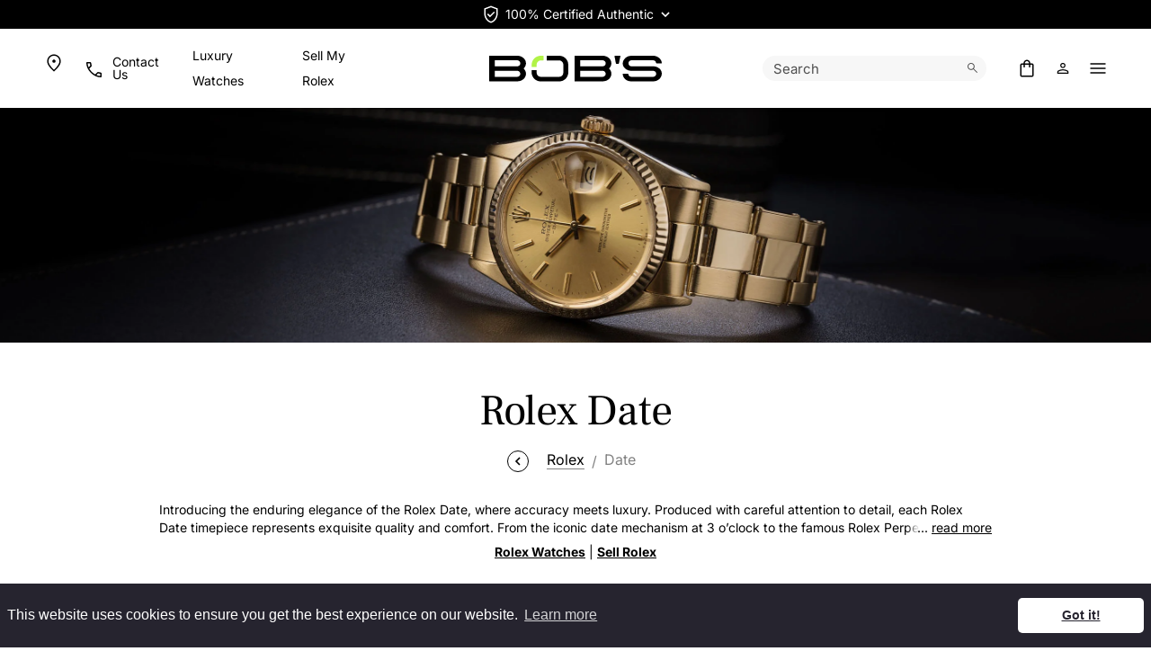

--- FILE ---
content_type: text/html; charset=utf-8
request_url: https://www.bobswatches.com/rolex-date-1.html
body_size: 74913
content:
<!DOCTYPE html>
<html class="no-js rolexdate1 category category64 has-cover-image" lang="en">
<head><script>(function(w,i,g){w[g]=w[g]||[];if(typeof w[g].push=='function')w[g].push(i)})
(window,'GTM-Q76G','google_tags_first_party');</script><script>(function(w,d,s,l){w[l]=w[l]||[];(function(){w[l].push(arguments);})('set', 'developer_id.dYzg1YT', true);
		w[l].push({'gtm.start':new Date().getTime(),event:'gtm.js'});var f=d.getElementsByTagName(s)[0],
		j=d.createElement(s);j.async=true;j.src='/rvny/';
		f.parentNode.insertBefore(j,f);
		})(window,document,'script','dataLayer');</script>
    <meta charset="utf-8">
    <title>Rolex Date - BobsWatches.com</title>
    <meta name="description" content="Buy &amp; sell pre-owned &amp; used Rolex Date watches at Bob's Watches. Discover our collection of certified and authentic luxury watches at the best prices.">
    <meta name="viewport" content="width=device-width, initial-scale=1">
            <meta name="google-site-verification" content="zndwuBFwwVjv24AcxyXshC3dDLaRBlVtz5trOURTbZM">
        <meta name="y_key" content="ea48db7d650797b5">
        <meta name="msvalidate.01" content="4C194BBF89FA54D00F0AD38177BF6501">
        <meta property="fb:app_id" content="115227488582584">
        <link type="text/plain" rel="author" href="/humans.txt">
        <link rel="apple-touch-icon" sizes="180x180" href="/apple-touch-icon.png">
        <link rel="icon" type="image/png" sizes="32x32" href="/favicon-32x32.png">
        <link rel="icon" type="image/png" sizes="16x16" href="/favicon-16x16.png">
        <link rel="manifest" href="/site.webmanifest">
        
        <meta name="msapplication-TileColor" content="#000000">
        <meta name="theme-color" content="#ffffff">
                                    
            
            
            
            
            
        
        
        

        <link rel="preconnect" href="https://x.klarnacdn.net">
        <link rel="preconnect" href="https://gum.criteo.com">
        <link rel="preconnect" href="https://static.criteo.net">
        <link rel="preconnect" href="https://sslwidget.criteo.com">
    
        <link rel="preconnect" href="https://static.doubleclick.net">
        
        
        <link rel="preconnect" href="https://cdn2.bobswatches.com" crossorigin>
        <link rel="preconnect" href="https://images.bobswatches.com" crossorigin>
        <link rel="preload" href="https://fonts.gstatic.com/s/inter/v18/UcC73FwrK3iLTeHuS_nVMrMxCp50SjIa1ZL7W0Q5nw.woff2" as="font" type="font/woff2" crossorigin>
        <link rel="preload" href="https://fonts.gstatic.com/s/frankruhllibre/v22/j8_w6_fAw7jrcalD7oKYNX0QfAnPW7Dl4brkiY8.woff2" as="font" type="font/woff2" crossorigin>
        
        
        <link rel="preload" href="/cf-fonts/v/inter/5.0.16/latin/wght/normal.woff2" as="font" type="font/woff2" crossorigin>
        <link rel="preload" href="/cf-fonts/v/frank-ruhl-libre/5.0.18/latin/wght/normal.woff2" as="font" type="font/woff2" crossorigin>
        <link rel="preload" as="style" href="/dist/v2.16/assets/index-C9a_Kqgn.css" crossorigin>
        <link rel="modulepreload" href="/dist/v2.16/assets/index-7GFXKiim.js" crossorigin>

        
        
        

        

                
                
             

                
    
        

        
        
        
                
        
        
        
            
        
                

        
                
                
    
            
		<meta property="og:site_name" content="Bob's Watches">
		<meta property="og:type" content="product.group">
		<meta property="og:url" content="https://www.bobswatches.com/rolex-date-1.html">
		<meta property="og:title" content="Rolex Date">
		<meta property="og:image" content="https://www.bobswatches.com/images/z64-Date.jpg"><meta property="og:description" content="The Rolex Date collection is steeped in history, dating to the 1950s. Developed as a smaller variation of the iconic Rolex Oyster Perpetual Datejust , the Date series also features a date mechanism, a trailblazing innovation at the time. Since its debut, Rolex has tirelessly refined and perfected the Date portfolio, incorporating improvements in technology and design to ensure the best possible performance and trending watch fashion. Today, the Rolex Date holds fast">



    
    
<meta name="tmsid" content="1">


<link rel="shortcut icon" href="/favicon.ico" type="image/x-icon"><style type="text/css">@font-face {font-family:Inter;font-style:normal;font-weight:100 900;src:url(/cf-fonts/v/inter/5.0.16/greek-ext/wght/normal.woff2);unicode-range:U+1F00-1FFF;font-display:swap;}@font-face {font-family:Inter;font-style:normal;font-weight:100 900;src:url(/cf-fonts/v/inter/5.0.16/cyrillic/wght/normal.woff2);unicode-range:U+0301,U+0400-045F,U+0490-0491,U+04B0-04B1,U+2116;font-display:swap;}@font-face {font-family:Inter;font-style:normal;font-weight:100 900;src:url(/cf-fonts/v/inter/5.0.16/cyrillic-ext/wght/normal.woff2);unicode-range:U+0460-052F,U+1C80-1C88,U+20B4,U+2DE0-2DFF,U+A640-A69F,U+FE2E-FE2F;font-display:swap;}@font-face {font-family:Inter;font-style:normal;font-weight:100 900;src:url(/cf-fonts/v/inter/5.0.16/latin/wght/normal.woff2);unicode-range:U+0000-00FF,U+0131,U+0152-0153,U+02BB-02BC,U+02C6,U+02DA,U+02DC,U+0304,U+0308,U+0329,U+2000-206F,U+2074,U+20AC,U+2122,U+2191,U+2193,U+2212,U+2215,U+FEFF,U+FFFD;font-display:swap;}@font-face {font-family:Inter;font-style:normal;font-weight:100 900;src:url(/cf-fonts/v/inter/5.0.16/latin-ext/wght/normal.woff2);unicode-range:U+0100-02AF,U+0304,U+0308,U+0329,U+1E00-1E9F,U+1EF2-1EFF,U+2020,U+20A0-20AB,U+20AD-20CF,U+2113,U+2C60-2C7F,U+A720-A7FF;font-display:swap;}@font-face {font-family:Inter;font-style:normal;font-weight:100 900;src:url(/cf-fonts/v/inter/5.0.16/vietnamese/wght/normal.woff2);unicode-range:U+0102-0103,U+0110-0111,U+0128-0129,U+0168-0169,U+01A0-01A1,U+01AF-01B0,U+0300-0301,U+0303-0304,U+0308-0309,U+0323,U+0329,U+1EA0-1EF9,U+20AB;font-display:swap;}@font-face {font-family:Inter;font-style:normal;font-weight:100 900;src:url(/cf-fonts/v/inter/5.0.16/greek/wght/normal.woff2);unicode-range:U+0370-03FF;font-display:swap;}</style>
<style type="text/css">@font-face {font-family:Frank Ruhl Libre;font-style:normal;font-weight:400;src:url(/cf-fonts/v/frank-ruhl-libre/5.0.18/latin/wght/normal.woff2);unicode-range:U+0000-00FF,U+0131,U+0152-0153,U+02BB-02BC,U+02C6,U+02DA,U+02DC,U+0304,U+0308,U+0329,U+2000-206F,U+2074,U+20AC,U+2122,U+2191,U+2193,U+2212,U+2215,U+FEFF,U+FFFD;font-display:swap;}@font-face {font-family:Frank Ruhl Libre;font-style:normal;font-weight:400;src:url(/cf-fonts/v/frank-ruhl-libre/5.0.18/latin-ext/wght/normal.woff2);unicode-range:U+0100-02AF,U+0304,U+0308,U+0329,U+1E00-1E9F,U+1EF2-1EFF,U+2020,U+20A0-20AB,U+20AD-20CF,U+2113,U+2C60-2C7F,U+A720-A7FF;font-display:swap;}@font-face {font-family:Frank Ruhl Libre;font-style:normal;font-weight:400;src:url(/cf-fonts/v/frank-ruhl-libre/5.0.18/hebrew/wght/normal.woff2);unicode-range:U+0590-05FF,U+200C-2010,U+20AA,U+25CC,U+FB1D-FB4F;font-display:swap;}</style>
<link type="text/css" rel="stylesheet" href="/css/normalize.css">
<link type="text/css" rel="stylesheet" href="/css/bootstrap.css">
<link type="text/css" rel="stylesheet" href="/css/style.css?v=20260116-145337">
<link type="text/css" rel="stylesheet" href="/cirkuit/seo-cart/front-end/css/frontend.css?v=20230607-024005">
<link type="text/css" rel="stylesheet" href="/cirkuit/tms/css/frontend.css?t=1&amp;mobile=0&amp;mobileUA=1&amp;_v=1754423816">
<link type="text/css" rel="stylesheet" href="/css/productFeed.css?includeCids=64&amp;v=1768414145">
<style type="text/css">
.right-contents .searchBarToggle {
                padding: 0 !important;
            }

            @media screen and (max-width: 1199px) {
                header .headerWrap .right #account-link {
                    padding-left: 0.5rem !important;
                    padding-right: 1rem !important;
                }

                header .headerWrap .right .ico-account {
                    margin: 0 !important;
                }
            }
</style><style type="text/css">
#authenticatedTimepieces .ico-arrow path {
                stroke: var(--color-black);
            }
</style><style type="text/css">
bw-fw-banner {
                a {
                    color: white;

                    &:hover {
                        color: white;
                    }
                }
            }

            .pdp-description {
                display: flex;
                flex-direction: column;
                gap: 24px;

                bw-ytembed {
                    width: 100%;
                }

                .pdp-description-text {
                    display: flex;
                    flex-direction: column;
                    width: 100%;
                }
            }

            .pdp-authenticity {
                width: 100%;
                display: grid;
                grid-template-columns: 1fr;
                gap: 24px;

                color: rgba(0, 0, 0, 0.72);
            }

            /* Apply container query */
            @container (min-width: 1024px) {
                .pdp-description {
                    flex-direction: row;
                    gap: 40px;
                }

                .pdp-authenticity {
                    grid-template-columns: auto 1fr;
                    gap: 40px;
                }
            }
</style><style type="text/css">
@media screen and (max-width: 1199px) {
            header .mainNavWrap nav {
                height: 100%;
            }
        }
</style>
<script type="c6b682120cd68c580b5c6141-text/javascript" src="https://www.googletagmanager.com/gtag/js?id=G-5J9LENL5DG" async="async"></script>
<script type="c6b682120cd68c580b5c6141-text/javascript" src="/cirkuit/includes/js/jquery/core/3.5.1/jquery.min.js"></script>
<script type="c6b682120cd68c580b5c6141-text/javascript" src="/cirkuit/tms/js/frontend.js?t=1&amp;mobile=0&amp;mobileUA=1&amp;_v=1754423816"></script>
<script type="c6b682120cd68c580b5c6141-text/javascript">
(function (w, d, s, l, i) {
                    w[l] = w[l] || [];
                    w[l].push({
                        'gtm.start': new Date().getTime(),
                        event: 'gtm.js'
                    });
                    var f = d.getElementsByTagName(s)[0],
                        j = d.createElement(s),
                        dl = l != 'dataLayer' ? '&l=' + l : '';
                    j.async = true;
                    j.src =
                        'https://www.googletagmanager.com/gtm.js?id=' + i + dl;
                    f.parentNode.insertBefore(j, f);
                })(window, document, 'script', 'dataLayer', 'GTM-Q76G');
</script>
<script type="c6b682120cd68c580b5c6141-text/javascript">
window.dataLayer = window.dataLayer || [];

                function gtag() {
                    dataLayer.push(arguments);
                }

                gtag('js', new Date());

                gtag('config', 'G-5J9LENL5DG');
                gtag('config', 'AW-1064467211', {'allow_enhanced_conversions': true});
</script>
<script type="c6b682120cd68c580b5c6141-text/javascript">
(function (w, d, t, r, u) {
                var f, n, i;
                w[u] = w[u] || [], f = function () {
                    var o = {ti: "5037259", enableAutoSpaTracking: true};
                    o.q = w[u], w[u] = new UET(o), w[u].push("pageLoad")
                },
                    n = d.createElement(t), n.src = r, n.async = 1, n.onload = n.onreadystatechange = function () {
                    var s = this.readyState;
                    s && s !== "loaded" && s !== "complete" || (f(), n.onload = n.onreadystatechange = null)
                },
                    i = d.getElementsByTagName(t)[0], i.parentNode.insertBefore(n, i)
            })
            (window, document, "script", "//bat.bing.com/bat.js", "uetq");
</script>
<script type="c6b682120cd68c580b5c6141-text/javascript">
!function(t,e){var o,n,p,r;e.__SV||(window.posthog && window.posthog.__loaded)||(window.posthog=e,e._i=[],e.init=function(i,s,a){function g(t,e){var o=e.split(".");2==o.length&&(t=t[o[0]],e=o[1]),t[e]=function(){t.push([e].concat(Array.prototype.slice.call(arguments,0)))}}(p=t.createElement("script")).type="text/javascript",p.crossOrigin="anonymous",p.async=!0,p.src=s.api_host.replace(".i.posthog.com","-assets.i.posthog.com")+"/static/array.js",(r=t.getElementsByTagName("script")[0]).parentNode.insertBefore(p,r);var u=e;for(void 0!==a?u=e[a]=[]:a="posthog",u.people=u.people||[],u.toString=function(t){var e="posthog";return"posthog"!==a&&(e+="."+a),t||(e+=" (stub)"),e},u.people.toString=function(){return u.toString(1)+".people (stub)"},o="init hi $r kr ui wr Er capture Ri calculateEventProperties Ir register register_once register_for_session unregister unregister_for_session Fr getFeatureFlag getFeatureFlagPayload isFeatureEnabled reloadFeatureFlags updateEarlyAccessFeatureEnrollment getEarlyAccessFeatures on onFeatureFlags onSurveysLoaded onSessionId getSurveys getActiveMatchingSurveys renderSurvey displaySurvey canRenderSurvey canRenderSurveyAsync identify setPersonProperties group resetGroups setPersonPropertiesForFlags resetPersonPropertiesForFlags setGroupPropertiesForFlags resetGroupPropertiesForFlags reset get_distinct_id getGroups get_session_id get_session_replay_url alias set_config startSessionRecording stopSessionRecording sessionRecordingStarted captureException loadToolbar get_property getSessionProperty Cr Tr createPersonProfile Or yr Mr opt_in_capturing opt_out_capturing has_opted_in_capturing has_opted_out_capturing get_explicit_consent_status is_capturing clear_opt_in_out_capturing Pr debug L Rr getPageViewId captureTraceFeedback captureTraceMetric gr".split(" "),n=0;n<o.length;n++)g(u,o[n]);e._i.push([i,s,a])},e.__SV=1)}(document,window.posthog||[]);
            posthog.init('phc_MXNnyipZH60y7Idn5N8Qx4mOW5LncPGKd3vb2auxrdq', {
                api_host: 'https://us.i.posthog.com',
                defaults: '2025-05-24', 
                person_profiles: 'always',
                loaded: function(posthog) {
                    try {
                        const hidePricingTableFeatureFlag = posthog.getFeatureFlag("hide-pricing-table");
                        if (hidePricingTableFeatureFlag) {
                            document.documentElement.classList.add(hidePricingTableFeatureFlag + '-hide-pricing-table');
                        }
                    } catch (err) {
                        
                    }
                }
            });
        
            window.addEventListener('error', (event) => {
                posthog.capture('js_error', {
                    message: event.message,
                    source: event.filename,
                    line: event.lineno,
                    column: event.colno
                });
            });
</script>
<script type="c6b682120cd68c580b5c6141-text/javascript">
! function(w, d) {
                if (!w.rdt) {
                    var p = w.rdt = function() {
                        p.sendEvent ? p.sendEvent.apply(p, arguments) : p.callQueue.push(arguments)
                    };
                    p.callQueue = [];
                    var t = d.createElement("script");
                    t.src = "https://www.redditstatic.com/ads/pixel.js", t.async = !0;
                    var s = d.getElementsByTagName("script")[0];
                    s.parentNode.insertBefore(t, s)
                }
            }(window, document);
            rdt('init', 'a2_ekbdebcs4cxe', {
                "externalId": "<EXTERNAL-ID-HERE>"
            });
            rdt('track', 'PageVisit');
</script>
<script type="c6b682120cd68c580b5c6141-text/javascript">
!function(){var i="Attribution",Attribution=window[i]=window[i]||[];if(!Attribution.initialize)if(Attribution.invoked)window.console&&console.error&&console.error("Attribution snippet included twice.");else{Attribution.invoked=!0;Attribution.methods=["trackSubmit","trackClick","trackLink","trackForm","pageview","identify","reset","group","track","ready","alias","debug","page","screen","once","off","on","setAnonymousId","register"];Attribution.factory=function(e){return function(){if(window[i].initialized)return window[i][e].apply(window[i],arguments);var n=Array.prototype.slice.call(arguments);if(["track","screen","alias","group","page","identify"].indexOf(e)>-1){n.push({__t:"bpc",c:void 0,p:location.pathname,u:location.href,s:location.search,t:document.title,r:document.referrer})}n.unshift(e);Attribution.push(n);return Attribution}};for(var n=0;n<Attribution.methods.length;n++){var key=Attribution.methods[n];Attribution[key]=Attribution.factory(key)}Attribution.load=function(key,n){var t=document.createElement("script");t.type="text/javascript";t.async=!0;t.src="https://scripts.attributionapp.com/v3/attribution.js";var r=document.getElementsByTagName("script")[0];r.parentNode.insertBefore(t,r);Attribution._loadOptions=n||{};Attribution._loadOptions.projectId=key};;Attribution.SNIPPET_VERSION="5.2.1";
            Attribution.load("hPgrF4B5");
            Attribution.page();
        }}();
</script>
<script type="c6b682120cd68c580b5c6141-text/javascript">
jQuery(function(){
		/** for screens smaller then 1200px, so when mobile menu appears, submenu should not be expanded by default **/
		if ($(window).width() < 1200) {
			$('.mainNav .arrow-box').addClass('clicked');
		}
	});
</script>

<link rel="canonical" href="https://www.bobswatches.com/rolex-date-1.html">

<script data-cfasync="false" nonce="abf37f1f-9024-47d2-b122-0690cbe14481">try{(function(w,d){!function(j,k,l,m){if(j.zaraz)console.error("zaraz is loaded twice");else{j[l]=j[l]||{};j[l].executed=[];j.zaraz={deferred:[],listeners:[]};j.zaraz._v="5874";j.zaraz._n="abf37f1f-9024-47d2-b122-0690cbe14481";j.zaraz.q=[];j.zaraz._f=function(n){return async function(){var o=Array.prototype.slice.call(arguments);j.zaraz.q.push({m:n,a:o})}};for(const p of["track","set","debug"])j.zaraz[p]=j.zaraz._f(p);j.zaraz.init=()=>{var q=k.getElementsByTagName(m)[0],r=k.createElement(m),s=k.getElementsByTagName("title")[0];s&&(j[l].t=k.getElementsByTagName("title")[0].text);j[l].x=Math.random();j[l].w=j.screen.width;j[l].h=j.screen.height;j[l].j=j.innerHeight;j[l].e=j.innerWidth;j[l].l=j.location.href;j[l].r=k.referrer;j[l].k=j.screen.colorDepth;j[l].n=k.characterSet;j[l].o=(new Date).getTimezoneOffset();if(j.dataLayer)for(const t of Object.entries(Object.entries(dataLayer).reduce((u,v)=>({...u[1],...v[1]}),{})))zaraz.set(t[0],t[1],{scope:"page"});j[l].q=[];for(;j.zaraz.q.length;){const w=j.zaraz.q.shift();j[l].q.push(w)}r.defer=!0;for(const x of[localStorage,sessionStorage])Object.keys(x||{}).filter(z=>z.startsWith("_zaraz_")).forEach(y=>{try{j[l]["z_"+y.slice(7)]=JSON.parse(x.getItem(y))}catch{j[l]["z_"+y.slice(7)]=x.getItem(y)}});r.referrerPolicy="origin";r.src="/cdn-cgi/zaraz/s.js?z="+btoa(encodeURIComponent(JSON.stringify(j[l])));q.parentNode.insertBefore(r,q)};["complete","interactive"].includes(k.readyState)?zaraz.init():j.addEventListener("DOMContentLoaded",zaraz.init)}}(w,d,"zarazData","script");window.zaraz._p=async d$=>new Promise(ea=>{if(d$){d$.e&&d$.e.forEach(eb=>{try{const ec=d.querySelector("script[nonce]"),ed=ec?.nonce||ec?.getAttribute("nonce"),ee=d.createElement("script");ed&&(ee.nonce=ed);ee.innerHTML=eb;ee.onload=()=>{d.head.removeChild(ee)};d.head.appendChild(ee)}catch(ef){console.error(`Error executing script: ${eb}\n`,ef)}});Promise.allSettled((d$.f||[]).map(eg=>fetch(eg[0],eg[1])))}ea()});zaraz._p({"e":["(function(w,d){})(window,document)"]});})(window,document)}catch(e){throw fetch("/cdn-cgi/zaraz/t"),e;};</script></head>
<body>
        <header class="px-0 px-xl-0 position-fixed w-100">
            <div class="headerTopWrapOuter">
                <div class="headerTopWrap container-fluid pageWidth py-1">
                                            <div class="row">
                            <div class="right col-sm-12 col-xl-6 text-center m-auto d-flex align-items-center justify-content-end position-relative">
                                <div id="authenticatedTimepieces" tabindex="0" role="button" class="d-inline-flex align-items-center white-tooltip m-auto" data-bs-custom-class="white-tooltip" data-bs-toggle="tooltip" data-bs-placement="bottom" data-bs-html="true" data-bs-container=".headerTopWrap" title="" data-bs-original-title="&lt;div class='text-start'&gt;&lt;strong&gt;Bob's Watches - The Trusted Name in Authenticated Luxury Timepieces&lt;/strong&gt;&lt;br&gt;Every watch on our site is 100% certified authentic. Certificates are issued by Watch CSA, the industry's leading independent authority on watch authentication.&lt;/div&gt;">
                                    <!-- <img class="me-2" src="/images/template/watch-csa-logo.png" width="20" height="20" alt="Watch Certification Services of America"> -->
                                    <svg class="ico-csa me-1" width="24" height="24" viewbox="0 0 24 24" fill="none" xmlns="http://www.w3.org/2000/svg">
                                        <path d="M10.95 15.2038L16.2538 9.90008L15.1845 8.83082L10.95 13.0656L8.83075 10.9463L7.7615 12.0156L10.95 15.2038ZM12 21.4808C9.83717 20.891 8.0465 19.6179 6.628 17.6616C5.20933 15.7052 4.5 13.5181 4.5 11.1001V5.34632L12 2.53857L19.5 5.34632V11.1001C19.5 13.5181 18.7907 15.7052 17.372 17.6616C15.9535 19.6179 14.1628 20.891 12 21.4808ZM12 19.9001C13.7333 19.3501 15.1667 18.2501 16.3 16.6001C17.4333 14.9501 18 13.1167 18 11.1001V6.37508L12 4.13458L6 6.37508V11.1001C6 13.1167 6.56667 14.9501 7.7 16.6001C8.83333 18.2501 10.2667 19.3501 12 19.9001Z" class="pathFillPositive"></path>
                                    </svg>
                                    <span class="d-xl-block lh-1">100% Certified Authentic</span>
                                    <svg class="ico-arrow ms-2" width="10" height="7" viewbox="0 0 10 7" fill="none" xmlns="http://www.w3.org/2000/svg">
                                        <path d="M9 1L5 5L1 1" stroke="black" stroke-width="1.6" class="pathStroke"></path>
                                    </svg>
                                </div>
                            </div>
                        </div>
                                    </div>
            </div>
                    <div class="video-overlay">
            <div class="headerWrapOuter">
                <div class="headerWrap container-fluid pageWidth py-3 py-xl-3">
                    <div class="row">
                        <div class="left col-4 d-flex justify-content-start align-items-center">
                            <div class="left-contents">
                                <a href="/usa" class="text-decoration-none d-flex align-items-center d-none d-xl-flex icon44px" aria-label="Go to USA page">
                                    <svg class="ico ico-map" width="24" height="24" viewbox="0 0 24 24" fill="none" xmlns="http://www.w3.org/2000/svg">
                                        <path d="M12.0018 11.8652C12.4993 11.8652 12.9246 11.6881 13.2778 11.3338C13.6311 10.9794 13.8078 10.5535 13.8078 10.056C13.8078 9.5585 13.6306 9.13308 13.2763 8.77975C12.9219 8.42658 12.4959 8.25 11.9983 8.25C11.5008 8.25 11.0754 8.42717 10.7223 8.7815C10.3689 9.13583 10.1923 9.56183 10.1923 10.0595C10.1923 10.557 10.3694 10.9823 10.7238 11.3355C11.0781 11.6887 11.5041 11.8652 12.0018 11.8652ZM12 19.5135C13.9564 17.7622 15.4534 16.0823 16.4913 14.474C17.5291 12.8657 18.048 11.457 18.048 10.248C18.048 8.425 17.4689 6.92633 16.3105 5.752C15.1522 4.57767 13.7154 3.9905 12 3.9905C10.2847 3.9905 8.84786 4.57767 7.68953 5.752C6.53119 6.92633 5.95203 8.425 5.95203 10.248C5.95203 11.457 6.47094 12.8657 7.50878 14.474C8.54661 16.0823 10.0437 17.7622 12 19.5135ZM12 21.5095C9.48336 19.3288 7.59619 17.2994 6.33853 15.4212C5.08086 13.5429 4.45203 11.8185 4.45203 10.248C4.45203 7.94033 5.19844 6.07208 6.69128 4.64325C8.18428 3.21442 9.95386 2.5 12 2.5C14.0462 2.5 15.8158 3.21442 17.3088 4.64325C18.8016 6.07208 19.548 7.94033 19.548 10.248C19.548 11.8185 18.9192 13.5429 17.6615 15.4212C16.4039 17.2994 14.5167 19.3288 12 21.5095Z" class="pathFill"></path>
                                    </svg>
                                </a>
                                <span class="ico-phone-desktop d-none d-xl-flex align-items-center" data-bs-toggle="modal" data-bs-target="#ModalSlide">
                                    <div class="icon44px d-flex align-items-center">
                                        <svg class="ico" width="20" height="20" viewbox="0 0 20 20" fill="none" xmlns="http://www.w3.org/2000/svg">
                                        <path d="M18.9402 20C17.0557 20 15.1625 19.5618 13.2605 18.6855C11.3587 17.8092 9.61125 16.573 8.01825 14.977C6.42542 13.3808 5.19083 11.6333 4.3145 9.7345C3.43817 7.83583 3 5.94425 3 4.05975C3 3.75692 3.1 3.50458 3.3 3.30275C3.5 3.10092 3.75 3 4.05 3H7.3115C7.564 3 7.78675 3.08242 7.97975 3.24725C8.17275 3.41192 8.2955 3.61542 8.348 3.85775L8.92125 6.8C8.96092 7.073 8.95258 7.30758 8.89625 7.50375C8.83975 7.69992 8.73842 7.86467 8.59225 7.998L6.28275 10.2462C6.65442 10.9269 7.07908 11.5708 7.55675 12.178C8.03425 12.785 8.55125 13.3648 9.10775 13.9173C9.65642 14.4661 10.2397 14.9757 10.8577 15.4462C11.4757 15.9167 12.1431 16.3546 12.8598 16.7598L15.1038 14.4963C15.2603 14.3334 15.4498 14.2193 15.6723 14.1538C15.8946 14.0884 16.1257 14.0724 16.3655 14.1058L19.1423 14.6713C19.3948 14.7379 19.6008 14.8667 19.7605 15.0577C19.9202 15.2487 20 15.4654 20 15.7078V18.95C20 19.25 19.8991 19.5 19.6973 19.7C19.4954 19.9 19.2431 20 18.9402 20ZM5.573 8.827L7.35775 7.11925C7.38975 7.09358 7.41058 7.05833 7.42025 7.0135C7.42992 6.96867 7.42833 6.927 7.4155 6.8885L6.98075 4.65375C6.96792 4.60258 6.9455 4.56417 6.9135 4.5385C6.8815 4.51283 6.83983 4.5 6.7885 4.5H4.65C4.6115 4.5 4.57942 4.51283 4.55375 4.5385C4.52825 4.56417 4.5155 4.59625 4.5155 4.63475C4.56667 5.31808 4.6785 6.01225 4.851 6.71725C5.02333 7.42242 5.264 8.12567 5.573 8.827ZM14.273 17.4693C14.9358 17.7783 15.6272 18.0145 16.347 18.178C17.067 18.3413 17.7397 18.4384 18.3652 18.4693C18.4037 18.4693 18.4358 18.4564 18.4615 18.4307C18.4872 18.4051 18.5 18.373 18.5 18.3345V16.2308C18.5 16.1794 18.4872 16.1378 18.4615 16.1058C18.4358 16.0738 18.3974 16.0513 18.3462 16.0385L16.2462 15.6115C16.2077 15.5987 16.1741 15.5971 16.1453 15.6067C16.1164 15.6164 16.0859 15.6372 16.0538 15.6692L14.273 17.4693Z" class="pathFill"></path>
                                        
                                        </svg>
                                    </div>
                                <div>Contact Us</div>
                                </span>

                                <style>
                                    header .inline-nav-link a {
                                        cursor: pointer;
                                        color: var(--color-white);
                                        font-size: 14px;
                                    }

                                    body.bobswatches-rolex-blog header .inline-nav-link a,
                                    html.scrolled header .inline-nav-link a,
                                    html.category header .inline-nav-link a,
                                    html.account header .inline-nav-link a,
                                    html.ss-ac-open header .inline-nav-link a,
                                    html.shippinglabel:not(.thankyouforrequestingashippingbox) header .inline-nav-link a,
                                    html.viewmyoffer header .inline-nav-link a,
                                    html.cart header .inline-nav-link a,
                                    html.verifylogin header .inline-nav-link a,
                                    html.verifycheckout header .inline-nav-link a,
                                    html.orderresults header .inline-nav-link a,
                                    html.search-tidy header .inline-nav-link a,
                                    html.search-opened header .inline-nav-link a,
                                    html.cms:not(.has-cover-image):not(.contactus) header .inline-nav-link a,
                                    html.show-header-wrap-outer .inline-nav-link a,
                                    body.error404 .inline-nav-link a {
                                        color: var(--color-black);
                                    }
                                </style>
                                <span class="ms-3 inline-nav-link d-none d-xl-flex align-items-center">
                                    <a href="/luxury-watches/">Luxury Watches</a>
                                </span>
                                <span class="ms-3 inline-nav-link d-none d-xl-flex align-items-center">
                                    <a href="/sell-rolex-watch/">Sell My Rolex</a>
                                </span>

                                <a href="/cart" id="right-contents-cart-icon" class="text-decoration-none d-flex align-items-center d-flex d-xl-none" aria-label="Go to cart page">
                                    <svg class="ico ico-cart" width="24" height="24" viewbox="0 0 24 24" fill="none" xmlns="http://www.w3.org/2000/svg">
                                        <path d="M6.30775 21.5C5.80258 21.5 5.375 21.325 5.025 20.975C4.675 20.625 4.5 20.1974 4.5 19.6923V8.30775C4.5 7.80258 4.675 7.375 5.025 7.025C5.375 6.675 5.80258 6.5 6.30775 6.5H8.25V6.25C8.25 5.21417 8.616 4.33017 9.348 3.598C10.0802 2.866 10.9642 2.5 12 2.5C13.0358 2.5 13.9198 2.866 14.652 3.598C15.384 4.33017 15.75 5.21417 15.75 6.25V6.5H17.6923C18.1974 6.5 18.625 6.675 18.975 7.025C19.325 7.375 19.5 7.80258 19.5 8.30775V19.6923C19.5 20.1974 19.325 20.625 18.975 20.975C18.625 21.325 18.1974 21.5 17.6923 21.5H6.30775ZM6.30775 20H17.6923C17.7692 20 17.8398 19.9679 17.9038 19.9038C17.9679 19.8398 18 19.7693 18 19.6923V8.30775C18 8.23075 17.9679 8.16025 17.9038 8.09625C17.8398 8.03208 17.7692 8 17.6923 8H15.75V10.25C15.75 10.4628 15.6782 10.641 15.5345 10.7845C15.391 10.9282 15.2128 11 15 11C14.7872 11 14.609 10.9282 14.4655 10.7845C14.3218 10.641 14.25 10.4628 14.25 10.25V8H9.75V10.25C9.75 10.4628 9.67817 10.641 9.5345 10.7845C9.391 10.9282 9.21283 11 9 11C8.78717 11 8.609 10.9282 8.4655 10.7845C8.32183 10.641 8.25 10.4628 8.25 10.25V8H6.30775C6.23075 8 6.16025 8.03208 6.09625 8.09625C6.03208 8.16025 6 8.23075 6 8.30775V19.6923C6 19.7693 6.03208 19.8398 6.09625 19.9038C6.16025 19.9679 6.23075 20 6.30775 20ZM9.75 6.5H14.25V6.25C14.25 5.62317 14.0317 5.09142 13.5953 4.65475C13.1588 4.21825 12.627 4 12 4C11.373 4 10.8412 4.21825 10.4048 4.65475C9.96825 5.09142 9.75 5.62317 9.75 6.25V6.5Z" class="pathFill"></path>
                                    </svg>
                                </a>
                                <span class="ico ico-phone text-decoration-none align-items-center d-flex d-xl-none" data-bs-toggle="modal" data-bs-target="#ModalSlide">
                                    <div class="icon44px d-flex align-items-center">
                                        <svg class="ico" width="20" height="20" viewbox="0 0 20 20" fill="none" xmlns="http://www.w3.org/2000/svg">
                                        <path d="M18.9402 20C17.0557 20 15.1625 19.5618 13.2605 18.6855C11.3587 17.8092 9.61125 16.573 8.01825 14.977C6.42542 13.3808 5.19083 11.6333 4.3145 9.7345C3.43817 7.83583 3 5.94425 3 4.05975C3 3.75692 3.1 3.50458 3.3 3.30275C3.5 3.10092 3.75 3 4.05 3H7.3115C7.564 3 7.78675 3.08242 7.97975 3.24725C8.17275 3.41192 8.2955 3.61542 8.348 3.85775L8.92125 6.8C8.96092 7.073 8.95258 7.30758 8.89625 7.50375C8.83975 7.69992 8.73842 7.86467 8.59225 7.998L6.28275 10.2462C6.65442 10.9269 7.07908 11.5708 7.55675 12.178C8.03425 12.785 8.55125 13.3648 9.10775 13.9173C9.65642 14.4661 10.2397 14.9757 10.8577 15.4462C11.4757 15.9167 12.1431 16.3546 12.8598 16.7598L15.1038 14.4963C15.2603 14.3334 15.4498 14.2193 15.6723 14.1538C15.8946 14.0884 16.1257 14.0724 16.3655 14.1058L19.1423 14.6713C19.3948 14.7379 19.6008 14.8667 19.7605 15.0577C19.9202 15.2487 20 15.4654 20 15.7078V18.95C20 19.25 19.8991 19.5 19.6973 19.7C19.4954 19.9 19.2431 20 18.9402 20ZM5.573 8.827L7.35775 7.11925C7.38975 7.09358 7.41058 7.05833 7.42025 7.0135C7.42992 6.96867 7.42833 6.927 7.4155 6.8885L6.98075 4.65375C6.96792 4.60258 6.9455 4.56417 6.9135 4.5385C6.8815 4.51283 6.83983 4.5 6.7885 4.5H4.65C4.6115 4.5 4.57942 4.51283 4.55375 4.5385C4.52825 4.56417 4.5155 4.59625 4.5155 4.63475C4.56667 5.31808 4.6785 6.01225 4.851 6.71725C5.02333 7.42242 5.264 8.12567 5.573 8.827ZM14.273 17.4693C14.9358 17.7783 15.6272 18.0145 16.347 18.178C17.067 18.3413 17.7397 18.4384 18.3652 18.4693C18.4037 18.4693 18.4358 18.4564 18.4615 18.4307C18.4872 18.4051 18.5 18.373 18.5 18.3345V16.2308C18.5 16.1794 18.4872 16.1378 18.4615 16.1058C18.4358 16.0738 18.3974 16.0513 18.3462 16.0385L16.2462 15.6115C16.2077 15.5987 16.1741 15.5971 16.1453 15.6067C16.1164 15.6164 16.0859 15.6372 16.0538 15.6692L14.273 17.4693Z" class="pathFill"></path>
                                        
                                        </svg>
                                    </div>
                                </span>
                            </div>
                        </div>
                        <div class="center col-4 d-flex justify-content-center align-items-center">
                            <a href="/">
                                <svg class="d-none d-xl-block" xmlns="http://www.w3.org/2000/svg" width="192" height="29" viewbox="0 0 192 29">
                                    <title>Bob's Watches</title>
                                    <path d="M47.5869 12.4925H52.4322C52.6319 12.4925 52.7982 12.3262 52.7982 12.1265V9.94346C52.7982 7.34778 54.8814 5.23129 57.4439 5.23129H60.0395C60.2392 5.23129 60.4056 5.06491 60.4056 4.86524V0.36605C60.4056 0.166382 60.2392 0 60.0395 0H57.2708C51.7267 0 47.2209 4.57239 47.2209 10.1897V12.1198C47.2209 12.3262 47.3806 12.4925 47.5869 12.4925Z" fill="#B1F347"></path>
                                    <path class="pathFill" d="M77.9752 0H68.0518H67.1865H64.2913C64.0917 0 63.9253 0.166382 63.9253 0.36605V4.86524C63.9253 5.06491 64.0917 5.23129 64.2913 5.23129H67.1865H68.0518H77.8022C80.3646 5.23129 82.4478 7.34113 82.4478 9.94346V18.7222C82.4478 21.3179 80.3646 23.4344 77.8022 23.4344H57.4427C54.8803 23.4344 52.7971 21.3245 52.7971 18.7222V16.3861C52.7971 16.1864 52.6307 16.02 52.4311 16.02H47.5858C47.3861 16.02 47.2197 16.1864 47.2197 16.3861V18.2896C47.2197 18.3428 47.2197 18.3894 47.2197 18.4427V18.4626C47.2197 18.4826 47.2131 18.5026 47.2131 18.5225C47.2131 18.5824 47.2197 18.649 47.2197 18.7089L47.2264 18.7887V18.8087V18.842C47.233 18.9951 47.2464 19.1548 47.2597 19.3079V19.3279V19.3611C47.273 19.5142 47.2929 19.6673 47.3196 19.827V19.847L47.3262 19.8736C47.3462 20.0267 47.3795 20.1798 47.4061 20.3328V20.3462L47.4127 20.3661C47.446 20.5192 47.4793 20.6723 47.5192 20.8254L47.5259 20.8586C47.5658 21.0051 47.6058 21.1581 47.6523 21.3112L47.659 21.3378C47.7056 21.4843 47.7522 21.6373 47.8121 21.7904L47.9851 21.7372C47.9851 21.7438 47.9851 21.7438 47.9918 21.7505L47.8187 21.817C47.872 21.9635 47.9319 22.1165 47.9918 22.263L47.9984 22.2829C48.0583 22.4294 48.1249 22.5758 48.1914 22.7156L48.1981 22.7289C48.2647 22.8686 48.3379 23.0151 48.4111 23.1548L48.4177 23.1681C48.491 23.3079 48.5708 23.4477 48.6507 23.5808L48.6573 23.5941C48.7372 23.7272 48.8237 23.867 48.9103 24.0001C49.0034 24.1399 49.0966 24.273 49.1898 24.3994L49.1964 24.4127C49.283 24.5325 49.3828 24.659 49.4826 24.7854C49.5891 24.9186 49.6956 25.0384 49.7954 25.1582C49.9086 25.278 50.0151 25.3978 50.1282 25.5109C50.2414 25.6307 50.3612 25.7372 50.4743 25.8503C50.5941 25.9635 50.7139 26.07 50.8404 26.1698C50.9668 26.2763 51.0933 26.3761 51.2197 26.4693C51.3529 26.5691 51.486 26.6623 51.6124 26.7555L51.6257 26.7622C51.7522 26.8487 51.8853 26.9352 52.0184 27.0151L52.0317 27.0217C52.1648 27.1016 52.3046 27.1815 52.4377 27.2613L52.451 27.268C52.5841 27.3412 52.7306 27.4144 52.8703 27.4876L52.8836 27.4943C53.0234 27.5608 53.1632 27.6274 53.3096 27.6939L53.3296 27.7006C53.4693 27.7605 53.6158 27.8204 53.7622 27.8736L53.7821 27.8803C53.9286 27.9335 54.075 27.9868 54.2281 28.0334L54.2547 28.04C54.3945 28.0866 54.5475 28.1265 54.7006 28.1731L54.7272 28.1798C54.867 28.2197 55.0201 28.253 55.1798 28.2863L55.2064 28.293C55.3595 28.3262 55.5193 28.3528 55.679 28.3795C55.6856 28.3795 55.699 28.3795 55.7056 28.3861C55.8587 28.4127 56.0184 28.4327 56.1848 28.446C56.1915 28.446 56.1981 28.446 56.2114 28.446C56.5442 28.4793 56.8903 28.4993 57.2297 28.4993H77.942C78.2814 28.4993 78.6275 28.4793 78.9669 28.446C78.9736 28.446 78.9869 28.446 78.9935 28.4394C79.1533 28.426 79.313 28.3994 79.4661 28.3795C79.4728 28.3795 79.4794 28.3795 79.4927 28.3728C79.6525 28.3462 79.8122 28.3196 79.9586 28.2863L79.9852 28.2796C80.145 28.2463 80.298 28.2064 80.4445 28.1731L80.4711 28.1665C80.6308 28.1266 80.7773 28.08 80.9237 28.0334C80.9303 28.0334 80.9436 28.0267 80.9436 28.0267C81.0967 27.9801 81.2498 27.9269 81.3896 27.8736C81.3896 27.8736 81.4029 27.867 81.4095 27.867C81.5626 27.8071 81.709 27.7472 81.8488 27.6873C81.8488 27.6873 81.8621 27.6806 81.8688 27.6806C82.0152 27.6207 82.1616 27.5542 82.2947 27.481L82.308 27.4743C82.4478 27.4078 82.5876 27.3345 82.7273 27.2547C82.7273 27.2547 82.7407 27.248 82.7473 27.248C82.8804 27.1748 83.0202 27.0949 83.1533 27.0151L83.1666 27.0084C83.2997 26.9285 83.4328 26.842 83.5593 26.7555C83.5593 26.7555 83.5726 26.7488 83.5726 26.7422C83.6924 26.6557 83.8255 26.5625 83.952 26.4693C83.952 26.4693 83.9586 26.4627 83.9653 26.4627C84.0917 26.3695 84.2182 26.2696 84.338 26.1698C84.4645 26.0633 84.5843 25.9568 84.7041 25.8503L84.7107 25.8437C84.8239 25.7372 84.937 25.6307 85.0501 25.5176L85.0568 25.5109C85.1633 25.4044 85.2764 25.2846 85.3829 25.1648C85.4961 25.0384 85.5959 24.9186 85.6957 24.7988C85.8022 24.6657 85.9021 24.5392 85.9952 24.4127C85.9952 24.4127 86.0019 24.4061 86.0019 24.3994C86.0951 24.273 86.1883 24.1465 86.2748 24.0134C86.368 23.8736 86.4545 23.7339 86.5343 23.6007C86.5343 23.6007 86.541 23.5941 86.541 23.5874C86.6209 23.4477 86.7007 23.3079 86.7739 23.1748L86.7806 23.1615C86.8538 23.0217 86.927 22.8753 86.9936 22.7355L87.0002 22.7222C87.0668 22.5758 87.1334 22.4294 87.1932 22.2896L87.1999 22.2763C87.2598 22.1232 87.3197 21.9768 87.3729 21.8304L87.3796 21.817C87.4395 21.6573 87.4861 21.5109 87.5327 21.3578L87.5393 21.3378C87.5859 21.1781 87.6325 21.025 87.6725 20.8719L87.6791 20.852C87.719 20.6856 87.7523 20.5325 87.7856 20.3794L87.7923 20.3595V20.3462C87.8255 20.1931 87.8521 20.0334 87.8721 19.8869L87.8788 19.8603V19.847C87.8987 19.6939 87.9187 19.5342 87.9387 19.3811V19.3478V19.3279C87.952 19.1748 87.9653 19.015 87.972 18.862V18.822V18.8087L87.9786 18.7288C87.9853 18.6689 87.9853 18.6024 87.9853 18.5425C87.9853 18.5225 87.9853 18.5026 87.9786 18.4826V18.4626C87.9786 18.416 87.9786 18.3628 87.9786 18.3096V10.1964C88.0252 4.5724 83.5127 0 77.9752 0Z" fill="white"></path>
                                    <path class="pathFill" d="M40.9319 8.50585C40.9319 3.82031 36.6191 0 31.3146 0H0.386025H0.359402C0.159734 0.0066556 0 0.166382 0 0.36605V28.1066C0 28.3062 0.153079 28.466 0.352747 28.4726C0.366058 28.4726 0.372713 28.4726 0.386025 28.4726H31.3146C36.6191 28.4726 40.9319 24.659 40.9319 19.9668C40.9319 17.8703 40.0733 15.9668 38.3695 14.3029L38.2963 14.2363L38.3629 14.1631C40.0201 12.4926 40.9319 10.4759 40.9319 8.50585ZM31.3146 11.7604H6.37606H6.27623V11.6606V5.15143V5.0516H6.37606H31.3146C32.892 5.0516 34.649 6.50252 34.649 8.44595C34.649 10.01 33.2247 11.7604 31.3146 11.7604ZM34.649 20.0866C34.649 21.9967 32.8853 23.4277 31.3146 23.4277H6.37606H6.27623V23.3279V16.8453V16.7455H6.37606H31.3146C32.892 16.7521 34.649 18.1764 34.649 20.0866Z" fill="white"></path>
                                    <path class="pathFill" d="M135.912 8.50585C135.912 3.82031 131.6 0 126.295 0H95.3665C95.3532 0 95.3399 0 95.3332 0C95.1335 0.0066556 94.9805 0.166382 94.9805 0.36605V28.1066C94.9805 28.3062 95.1335 28.466 95.3332 28.4726C95.3465 28.4726 95.3532 28.4726 95.3665 28.4726H126.295C131.6 28.4726 135.912 24.659 135.912 19.9668C135.912 17.8703 135.054 15.9668 133.35 14.3029L133.277 14.2363L133.343 14.1631C135.007 12.4926 135.912 10.4759 135.912 8.50585ZM101.363 11.7604H101.263V11.6606V5.15143V5.0516H101.363H126.302C127.879 5.0516 129.636 6.50252 129.636 8.44595C129.636 10.01 128.212 11.7538 126.302 11.7538H101.363V11.7604ZM101.263 23.3279V16.8453V16.7455H101.363H126.302C127.879 16.7455 129.636 18.1764 129.636 20.0866C129.636 21.9967 127.872 23.4277 126.302 23.4277H101.363H101.263V23.3279Z" fill="white"></path>
                                    <path class="pathFill" d="M189.223 14.1643C187.406 12.6135 184.984 11.7549 182.395 11.7549H158.102C156.165 11.7549 154.86 9.95126 154.86 8.27405C154.86 6.74992 156.192 5.05275 158.102 5.05275H182.388C184.138 5.05275 185.25 6.0644 185.689 8.05443V8.06107V8.06773C185.689 8.08104 185.689 8.09435 185.696 8.101C185.722 8.26739 185.862 8.39386 186.035 8.40717C186.049 8.40717 186.062 8.40717 186.075 8.40717H191.613H191.639C191.739 8.40717 191.839 8.36057 191.906 8.28736C191.972 8.21414 192.005 8.11433 191.999 8.01449C191.633 3.60183 187.326 0.0078125 182.388 0.0078125H158.102C152.997 0.0078125 148.518 4.02112 148.518 8.60017C148.518 13.0261 152.904 16.7599 158.102 16.7599H182.388C184.025 16.7599 185.789 18.0445 185.789 20.1277C185.789 22.1044 184.032 23.4355 182.388 23.4355H158.102C156.531 23.4355 154.894 22.4039 154.801 20.4338C154.801 20.4272 154.801 20.4139 154.801 20.4072C154.781 20.2408 154.647 20.1077 154.481 20.0877C154.454 20.0877 154.428 20.0811 154.381 20.0811H148.877C148.864 20.0811 148.857 20.0811 148.844 20.0811C148.744 20.0877 148.651 20.1277 148.584 20.2075C148.518 20.2807 148.484 20.3806 148.491 20.4804C148.664 22.6834 149.689 24.6934 151.366 26.1443C153.137 27.6751 155.466 28.4871 158.102 28.4871H182.388C185.097 28.4871 187.573 27.522 189.356 25.7783C191.02 24.1543 191.972 21.958 191.972 19.755C191.979 17.6984 190.974 15.6618 189.223 14.1643Z" fill="white"></path>
                                    <path class="pathFill" d="M145.577 0H139.74C139.634 0 139.527 0.046577 139.461 0.1331C139.394 0.219622 139.361 0.32612 139.381 0.43261L140.938 8.59902C140.971 8.77207 141.125 8.89853 141.298 8.89853H143.887C144.06 8.89853 144.213 8.77873 144.246 8.60568L145.93 0.459238C145.937 0.42596 145.943 0.399328 145.943 0.36605C145.943 0.166382 145.777 0 145.577 0Z" fill="white"></path>
                                </svg>
                                <svg class="mobile-icon d-xl-none" width="116" height="16" viewbox="0 0 116 18" fill="none" xmlns="http://www.w3.org/2000/svg">
                                    <title>Bob's Watches</title>
                                    <g clip-path="url(#clip0_1418_24102)">
                                        <path d="M28.745 7.54751H31.6723C31.793 7.54751 31.8935 7.44699 31.8935 7.32635V6.00745C31.8935 4.43924 33.1521 3.16054 34.7002 3.16054H36.2684C36.389 3.16054 36.4896 3.06002 36.4896 2.93939V0.221153C36.4896 0.100521 36.389 0 36.2684 0H34.5956C31.2461 0 28.5239 2.76246 28.5239 6.15623V7.32233C28.5239 7.44698 28.6204 7.54751 28.745 7.54751Z" fill="#B1F347"></path>
                                        <path class="pathFill" d="M47.1068 0H41.1114H40.5887H38.8395C38.7189 0 38.6183 0.100521 38.6183 0.221153V2.93939C38.6183 3.06002 38.7189 3.16054 38.8395 3.16054H40.5887H41.1114H47.0022C48.5503 3.16054 49.8089 4.43522 49.8089 6.00745V11.3112C49.8089 12.8794 48.5503 14.1581 47.0022 14.1581H34.7018C33.1537 14.1581 31.8951 12.8834 31.8951 11.3112V9.89982C31.8951 9.77919 31.7946 9.67867 31.674 9.67867H28.7467C28.626 9.67867 28.5255 9.77919 28.5255 9.89982V11.0498C28.5255 11.082 28.5255 11.1102 28.5255 11.1423V11.1544C28.5255 11.1665 28.5215 11.1785 28.5215 11.1906C28.5215 11.2268 28.5255 11.267 28.5255 11.3032L28.5295 11.3514V11.3635V11.3836C28.5335 11.4761 28.5416 11.5726 28.5496 11.6651V11.6771V11.6972C28.5577 11.7897 28.5697 11.8822 28.5858 11.9787V11.9908L28.5898 12.0068C28.6019 12.0993 28.622 12.1918 28.6381 12.2843V12.2924L28.6421 12.3044C28.6622 12.3969 28.6823 12.4894 28.7065 12.5819L28.7105 12.602C28.7346 12.6904 28.7587 12.7829 28.7869 12.8754L28.7909 12.8915C28.819 12.9799 28.8472 13.0724 28.8834 13.1649L28.9879 13.1328C28.9879 13.1368 28.9879 13.1368 28.9919 13.1408L28.8874 13.181C28.9196 13.2695 28.9558 13.3619 28.9919 13.4504L28.996 13.4625C29.0322 13.5509 29.0724 13.6394 29.1126 13.7238L29.1166 13.7319C29.1568 13.8163 29.201 13.9048 29.2453 13.9892L29.2493 13.9973C29.2935 14.0817 29.3418 14.1662 29.39 14.2466L29.3941 14.2546C29.4423 14.335 29.4946 14.4195 29.5469 14.4999C29.6031 14.5843 29.6594 14.6648 29.7157 14.7412L29.7198 14.7492C29.772 14.8216 29.8323 14.898 29.8927 14.9744C29.957 15.0548 30.0213 15.1272 30.0817 15.1996C30.15 15.2719 30.2143 15.3443 30.2827 15.4127C30.3511 15.4851 30.4234 15.5494 30.4918 15.6178C30.5642 15.6861 30.6366 15.7505 30.713 15.8108C30.7894 15.8751 30.8658 15.9354 30.9422 15.9917C31.0226 16.052 31.103 16.1083 31.1794 16.1646L31.1874 16.1686C31.2638 16.2209 31.3443 16.2732 31.4247 16.3214L31.4327 16.3255C31.5131 16.3737 31.5976 16.422 31.678 16.4702L31.6861 16.4742C31.7665 16.5185 31.8549 16.5627 31.9394 16.6069L31.9474 16.611C32.0319 16.6512 32.1163 16.6914 32.2048 16.7316L32.2168 16.7356C32.3013 16.7718 32.3897 16.808 32.4782 16.8402L32.4903 16.8442C32.5787 16.8763 32.6672 16.9085 32.7597 16.9367L32.7758 16.9407C32.8602 16.9688 32.9527 16.993 33.0452 17.0211L33.0612 17.0251C33.1457 17.0493 33.2382 17.0694 33.3347 17.0895L33.3508 17.0935C33.4432 17.1136 33.5398 17.1297 33.6363 17.1458C33.6403 17.1458 33.6483 17.1458 33.6523 17.1498C33.7448 17.1659 33.8413 17.1779 33.9419 17.186C33.9459 17.186 33.9499 17.186 33.9579 17.186C34.159 17.2061 34.3681 17.2181 34.5732 17.2181H47.0867C47.2917 17.2181 47.5008 17.2061 47.7059 17.186C47.7099 17.186 47.718 17.186 47.722 17.1819C47.8185 17.1739 47.915 17.1578 48.0075 17.1458C48.0115 17.1458 48.0155 17.1458 48.0236 17.1417C48.1201 17.1257 48.2166 17.1096 48.305 17.0895L48.3211 17.0854C48.4176 17.0653 48.5101 17.0412 48.5986 17.0211L48.6147 17.0171C48.7112 16.993 48.7996 16.9648 48.8881 16.9367C48.8921 16.9367 48.9002 16.9326 48.9002 16.9326C48.9926 16.9045 49.0851 16.8723 49.1696 16.8402C49.1696 16.8402 49.1776 16.8361 49.1816 16.8361C49.2741 16.7999 49.3626 16.7638 49.447 16.7276C49.447 16.7276 49.4551 16.7235 49.4591 16.7235C49.5476 16.6874 49.636 16.6472 49.7164 16.6029L49.7245 16.5989C49.8089 16.5587 49.8934 16.5144 49.9778 16.4662C49.9778 16.4662 49.9858 16.4622 49.9899 16.4622C50.0703 16.4179 50.1547 16.3697 50.2351 16.3214L50.2432 16.3174C50.3236 16.2692 50.404 16.2169 50.4804 16.1646C50.4804 16.1646 50.4885 16.1606 50.4885 16.1566C50.5609 16.1043 50.6413 16.048 50.7177 15.9917C50.7177 15.9917 50.7217 15.9877 50.7257 15.9877C50.8021 15.9314 50.8785 15.8711 50.9509 15.8108C51.0273 15.7464 51.0997 15.6821 51.1721 15.6178L51.1761 15.6137C51.2444 15.5494 51.3128 15.4851 51.3811 15.4167L51.3852 15.4127C51.4495 15.3483 51.5179 15.276 51.5822 15.2036C51.6506 15.1272 51.7109 15.0548 51.7712 14.9824C51.8355 14.902 51.8958 14.8256 51.9521 14.7492C51.9521 14.7492 51.9562 14.7452 51.9562 14.7412C52.0124 14.6648 52.0687 14.5884 52.121 14.5079C52.1773 14.4235 52.2296 14.3391 52.2778 14.2586C52.2778 14.2586 52.2819 14.2546 52.2819 14.2506C52.3301 14.1662 52.3784 14.0817 52.4226 14.0013L52.4266 13.9932C52.4708 13.9088 52.5151 13.8204 52.5553 13.7359L52.5593 13.7279C52.5995 13.6394 52.6397 13.5509 52.6759 13.4665L52.6799 13.4585C52.7161 13.366 52.7523 13.2775 52.7845 13.189L52.7885 13.181C52.8247 13.0845 52.8528 12.996 52.881 12.9035L52.885 12.8915C52.9132 12.795 52.9413 12.7025 52.9654 12.61L52.9695 12.5979C52.9936 12.4974 53.0137 12.4049 53.0338 12.3125L53.0378 12.3004V12.2924C53.0579 12.1999 53.074 12.1034 53.0861 12.0149L53.0901 11.9988V11.9908C53.1022 11.8983 53.1142 11.8018 53.1263 11.7093V11.6892V11.6771C53.1343 11.5846 53.1424 11.4881 53.1464 11.3957V11.3715V11.3635L53.1504 11.3152C53.1544 11.279 53.1544 11.2388 53.1544 11.2026C53.1544 11.1906 53.1544 11.1785 53.1504 11.1665V11.1544C53.1504 11.1262 53.1504 11.0941 53.1504 11.0619V6.16025C53.1786 2.76246 50.4523 0 47.1068 0Z" fill="white"></path>
                                        <path class="pathFill" d="M24.7295 5.1389C24.7295 2.30808 22.1238 0 18.919 0H0.233221H0.217137C0.0965052 0.00402105 0 0.100521 0 0.221153V16.9809C0 17.1015 0.0924842 17.198 0.213116 17.202C0.221158 17.202 0.225179 17.202 0.233221 17.202H18.919C22.1238 17.202 24.7295 14.898 24.7295 12.0631C24.7295 10.7965 24.2107 9.64649 23.1814 8.64123L23.1371 8.60102L23.1773 8.55679C24.1786 7.54751 24.7295 6.32913 24.7295 5.1389ZM18.919 7.10519H3.85217H3.79185V7.04487V3.11229V3.05198H3.85217H18.919C19.872 3.05198 20.9336 3.92857 20.9336 5.10271C20.9336 6.04766 20.0731 7.10519 18.919 7.10519ZM20.9336 12.1355C20.9336 13.2896 19.868 14.1541 18.919 14.1541H3.85217H3.79185V14.0938V10.1773V10.117H3.85217H18.919C19.872 10.121 20.9336 10.9815 20.9336 12.1355Z" fill="white"></path>
                                        <path class="pathFill" d="M82.11 5.1389C82.11 2.30808 79.5043 0 76.2995 0H57.6137C57.6057 0 57.5976 0 57.5936 0C57.473 0.00402105 57.3805 0.100521 57.3805 0.221153V16.9809C57.3805 17.1015 57.473 17.198 57.5936 17.202C57.6017 17.202 57.6057 17.202 57.6137 17.202H76.2995C79.5043 17.202 82.11 14.898 82.11 12.0631C82.11 10.7965 81.5912 9.64649 80.5619 8.64123L80.5176 8.60102L80.5578 8.55679C81.5631 7.54751 82.11 6.32913 82.11 5.1389ZM61.2367 7.10519H61.1764V7.04487V3.11229V3.05198H61.2367H76.3036C77.2566 3.05198 78.3181 3.92857 78.3181 5.10271C78.3181 6.04766 77.4576 7.10117 76.3036 7.10117H61.2367V7.10519ZM61.1764 14.0938V10.1773V10.117H61.2367H76.3036C77.2566 10.117 78.3181 10.9815 78.3181 12.1355C78.3181 13.2896 77.2525 14.1541 76.3036 14.1541H61.2367H61.1764V14.0938Z" fill="white"></path>
                                        <path class="pathFill" d="M114.323 8.55518C113.225 7.61828 111.761 7.09956 110.197 7.09956H95.5203C94.3502 7.09956 93.562 6.00985 93.562 4.99655C93.562 4.07573 94.3662 3.05036 95.5203 3.05036H110.193C111.251 3.05036 111.922 3.66157 112.188 4.86386V4.86787V4.8719C112.188 4.87994 112.188 4.88798 112.192 4.892C112.208 4.99252 112.292 5.06893 112.397 5.07697C112.405 5.07697 112.413 5.07697 112.421 5.07697H115.766H115.782C115.843 5.07697 115.903 5.04882 115.943 5.00459C115.983 4.96035 116.004 4.90005 115.999 4.83973C115.778 2.17378 113.177 0.00241089 110.193 0.00241089H95.5203C92.4361 0.00241089 89.73 2.42709 89.73 5.19358C89.73 7.86757 92.3798 10.1234 95.5203 10.1234H110.193C111.182 10.1234 112.248 10.8994 112.248 12.158C112.248 13.3523 111.186 14.1565 110.193 14.1565H95.5203C94.5713 14.1565 93.5821 13.5332 93.5258 12.343C93.5258 12.339 93.5258 12.3309 93.5258 12.3269C93.5138 12.2264 93.4334 12.146 93.3328 12.1339C93.3167 12.1339 93.3007 12.1299 93.2725 12.1299H89.9471C89.9391 12.1299 89.935 12.1299 89.927 12.1299C89.8667 12.1339 89.8104 12.158 89.7702 12.2063C89.73 12.2505 89.7099 12.3108 89.7139 12.3712C89.8184 13.7021 90.4377 14.9165 91.451 15.7931C92.5206 16.7179 93.9279 17.2085 95.5203 17.2085H110.193C111.83 17.2085 113.325 16.6254 114.403 15.5719C115.408 14.5908 115.983 13.2638 115.983 11.9329C115.987 10.6904 115.38 9.45992 114.323 8.55518Z" fill="white"></path>
                                        <path class="pathFill" d="M87.9504 0H84.424C84.3596 0 84.2953 0.02814 84.2551 0.0804136C84.2149 0.132687 84.1948 0.197029 84.2068 0.261366L85.1478 5.19519C85.1679 5.29974 85.2604 5.37614 85.3649 5.37614H86.9291C87.0336 5.37614 87.1261 5.30376 87.1462 5.19921L88.1636 0.277453C88.1676 0.257348 88.1716 0.241258 88.1716 0.221153C88.1716 0.100521 88.0711 0 87.9504 0Z" fill="white"></path>
                                    </g>
                                    <defs>
                                        <clippath id="clip0_1418_24102">
                                            <rect width="116" height="17.2181" fill="white"></rect>
                                        </clippath>
                                    </defs>
                                </svg>
                            </a>
                        </div>
                        <style>

                            .icon44px {
                                justify-content: center;
                                align-items: center;
                            }

                            @media screen and (min-width: 1200px) {
                                .icon44px {
                                    width: 44px;
                                    height: 44px;

                                    svg {
                                        margin: auto !important;
                                    }
                                }

                                .menu-icon.menu-icon-open.icon44px {
                                    display: flex;
                                    padding: 0;
                                    margin: auto;

                                    .navicon {
                                        margin: auto;
                                    }
                                }
                            }

                            .menu-icon.menu-icon-open.icon44px {
                                display: flex;
                                padding: 0;
                                margin: auto;

                                .navicon {
                                    margin: auto;
                                }
                            }
                        </style>
                        <div class="right col-4 d-flex justify-content-end align-items-center">
                            <div class="right-contents">
                                <div id="authenticatedTimepieces" tabindex="0" role="button" class="d-inline-flex d-xl-none align-items-center white-tooltip" data-bs-custom-class="white-tooltip" data-bs-toggle="tooltip" data-bs-placement="bottom" data-bs-html="true" data-bs-container=".headerTopWrap" title="" data-bs-original-title="&lt;div class='text-start'&gt;&lt;strong&gt;Bob's Watches - The Trusted Name in Authenticated Luxury Timepieces&lt;/strong&gt;&lt;br&gt;Every watch on our site is 100% certified authentic. Certificates are issued by Watch CSA, the industry's leading independent authority on watch authentication.&lt;/div&gt;">
                                    <svg class="ico-csa me-2" width="12" height="16" viewbox="0 0 12 16" fill="none" xmlns="http://www.w3.org/2000/svg">
                                        <path fill-rule="evenodd" clip-rule="evenodd" d="M0 2.67241C1.18644 2.77586 4.04746 2.48621 6 0.5C7.95254 2.48621 10.8136 2.77586 12 2.67241V8.56897C12 12.4586 8 14.8103 6 15.5C4 14.8103 0 12.4586 0 8.56897V2.67241Z" fill="black"></path>
                                        <path fill-rule="evenodd" clip-rule="evenodd" d="M8 6.42541L5.35318 8.83333L4 7.60229L4.40655 7.23243L5.35318 8.09362L7.59345 6.05556L8 6.42541Z" fill="white"></path>
                                    </svg>
                                </div>
                                <span class="d-none d-xl-flex align-items-center pe-3">
                                        <div class="searchWrapHeader">
                                            <form class="searchbar" name="search" action="/shop" method="get">
                                                <label class="sr-only" for="headerSearchToolbarInputText">Search:</label>
                                                <input id="headerSearchToolbarInputText" class="topsearchinput searchspring-ac ng-scope" title="Enter Search Term Here" placeholder="Search" type="text" name="query" value="" autocomplete="off">
                                                				        <div class="search-autocomplete-wrapper">
            <div class="search-autocomplete-container">
                <div class="search-autocomplete-inner pageWidth row">
                    <div class="search-autocomplete-filters"></div>
                    <div class="search-autocomplete-products"></div>

					<div class="search-autocomplete-items d-flex justify-content-end">
						<div>
 									<div id="recent-searches-section" class="hidden">
				<div class="recent-searchs-header">
						<h4 class="mt-2">Recently Searched</h4>
						<button type="button" id="clear-recent-searches" class="link-button" onclick="if (!window.__cfRLUnblockHandlers) return false; clearRecentSearchs()" data-cf-modified-c6b682120cd68c580b5c6141-="">Clear</button>
				</div>
				<ul class="recent-searches-list">

				</ul> 
		</div>
		 							<div class="search-autocomplete-suggestions pt-3"></div>
						</div>					
					</div>
                 </div>
			</div>
        </div> 
        <div class="search-autocomplete-overlay"></div>
                                                        <button type="button" class="closeButton">
                                                    <span class="sr-only">Close Search</span>
                                                    <svg width="20" height="20" viewbox="0 0 20 20" fill="none" xmlns="http://www.w3.org/2000/svg">
                                                    <path id="Vector" d="M6.54665 14.832L5.83398 14.1194L9.62132 10.332L5.83398 6.54469L6.54665 5.83203L10.334 9.61937L14.1213 5.83203L14.834 6.54469L11.0466 10.332L14.834 14.1194L14.1213 14.832L10.334 11.0447L6.54665 14.832Z" fill="black" fill-opacity="0.7"></path>
                                                    </svg>
                                                </button>   
                                                <button type="submit" class="searchButton" disabled>
                                                    <span class="sr-only">Search</span>
                                                    <svg width="20" height="20" viewbox="0 0 20 20" fill="none" xmlns="http://www.w3.org/2000/svg">
                                                    <path id="Vector" d="M14.3258 15L10.3071 10.9813C9.98723 11.2454 9.61933 11.4521 9.20344 11.6014C8.78755 11.7507 8.35731 11.8254 7.91274 11.8254C6.81915 11.8254 5.89364 11.4467 5.13618 10.6895C4.37873 9.93228 4 9.00699 4 7.91364C4 6.82039 4.37862 5.89478 5.13586 5.13681C5.8931 4.37894 6.81841 4 7.91178 4C9.00504 4 9.93066 4.37872 10.6886 5.13617C11.4465 5.89361 11.8255 6.81911 11.8255 7.91268C11.8255 8.36962 11.7488 8.80603 11.5955 9.22192C11.442 9.6378 11.2373 9.99952 10.9814 10.3071L15 14.3256L14.3258 15ZM7.91274 10.8658C8.73716 10.8658 9.43543 10.5797 10.0075 10.0075C10.5798 9.43535 10.8659 8.73709 10.8659 7.91268C10.8659 7.08827 10.5798 6.39001 10.0075 5.8179C9.43543 5.24568 8.73716 4.95957 7.91274 4.95957C7.08831 4.95957 6.39004 5.24568 5.81792 5.8179C5.2457 6.39001 4.95959 7.08827 4.95959 7.91268C4.95959 8.73709 5.2457 9.43535 5.81792 10.0075C6.39004 10.5797 7.08831 10.8658 7.91274 10.8658Z" fill="black" fill-opacity="0.7"></path>
                                                    </svg>
                                                </button>
                                            </form>
                                        </div>
                                </span>
                                <a href="/cart" class="text-decoration-none d-flex align-items-center d-none d-xl-flex icon44px" aria-label="Go to cart page">
                                    <svg class="ico ico-cart" width="24" height="24" viewbox="0 0 24 24" fill="none" xmlns="http://www.w3.org/2000/svg">
                                        <path d="M6.30775 21.5C5.80258 21.5 5.375 21.325 5.025 20.975C4.675 20.625 4.5 20.1974 4.5 19.6923V8.30775C4.5 7.80258 4.675 7.375 5.025 7.025C5.375 6.675 5.80258 6.5 6.30775 6.5H8.25V6.25C8.25 5.21417 8.616 4.33017 9.348 3.598C10.0802 2.866 10.9642 2.5 12 2.5C13.0358 2.5 13.9198 2.866 14.652 3.598C15.384 4.33017 15.75 5.21417 15.75 6.25V6.5H17.6923C18.1974 6.5 18.625 6.675 18.975 7.025C19.325 7.375 19.5 7.80258 19.5 8.30775V19.6923C19.5 20.1974 19.325 20.625 18.975 20.975C18.625 21.325 18.1974 21.5 17.6923 21.5H6.30775ZM6.30775 20H17.6923C17.7692 20 17.8398 19.9679 17.9038 19.9038C17.9679 19.8398 18 19.7693 18 19.6923V8.30775C18 8.23075 17.9679 8.16025 17.9038 8.09625C17.8398 8.03208 17.7692 8 17.6923 8H15.75V10.25C15.75 10.4628 15.6782 10.641 15.5345 10.7845C15.391 10.9282 15.2128 11 15 11C14.7872 11 14.609 10.9282 14.4655 10.7845C14.3218 10.641 14.25 10.4628 14.25 10.25V8H9.75V10.25C9.75 10.4628 9.67817 10.641 9.5345 10.7845C9.391 10.9282 9.21283 11 9 11C8.78717 11 8.609 10.9282 8.4655 10.7845C8.32183 10.641 8.25 10.4628 8.25 10.25V8H6.30775C6.23075 8 6.16025 8.03208 6.09625 8.09625C6.03208 8.16025 6 8.23075 6 8.30775V19.6923C6 19.7693 6.03208 19.8398 6.09625 19.9038C6.16025 19.9679 6.23075 20 6.30775 20ZM9.75 6.5H14.25V6.25C14.25 5.62317 14.0317 5.09142 13.5953 4.65475C13.1588 4.21825 12.627 4 12 4C11.373 4 10.8412 4.21825 10.4048 4.65475C9.96825 5.09142 9.75 5.62317 9.75 6.25V6.5Z" class="pathFill"></path>
                                    </svg>
                                </a>
                                <span class="ms-3 align-items-center searchBarToggle searchBarToggleMobile">
                                    <svg width="20" height="22" viewbox="0 0 20 22" fill="none" xmlns="http://www.w3.org/2000/svg">
                                        <path class="pathFill" fill-rule="evenodd" clip-rule="evenodd" d="M14.1272 8.02642C14.1272 11.4442 11.3565 14.2148 7.93877 14.2148C4.52102 14.2148 1.75038 11.4442 1.75038 8.02642C1.75038 4.60867 4.52102 1.83803 7.93877 1.83803C11.3565 1.83803 14.1272 4.60867 14.1272 8.02642ZM12.2747 14.1791C11.049 15.0445 9.55327 15.5528 7.93877 15.5528C3.78205 15.5528 0.412354 12.1831 0.412354 8.02642C0.412354 3.86969 3.78205 0.5 7.93877 0.5C12.0955 0.5 15.4652 3.86969 15.4652 8.02642C15.4652 9.9951 14.7093 11.7872 13.472 13.1285L19.5876 20.5508L18.5326 21.5L12.2747 14.1791Z" fill="black"></path>
                                    </svg>
                                </span>
                                
                                    <a id="account-link" href="/verify_login?account_login=1" class="text-decoration-none d-flex align-items-center icon44px" aria-label="Go to login page">
                                        <svg class="ico ico-account" width="24" height="24" viewbox="0 0 24 24" fill="none" xmlns="http://www.w3.org/2000/svg">
                                            <path d="M12 11.6923C11.0375 11.6923 10.2136 11.3496 9.52825 10.6643C8.84275 9.97876 8.5 9.15476 8.5 8.19226C8.5 7.22976 8.84275 6.40584 9.52825 5.72051C10.2136 5.03501 11.0375 4.69226 12 4.69226C12.9625 4.69226 13.7864 5.03501 14.4718 5.72051C15.1573 6.40584 15.5 7.22976 15.5 8.19226C15.5 9.15476 15.1573 9.97876 14.4718 10.6643C13.7864 11.3496 12.9625 11.6923 12 11.6923ZM4.5 19.3078V17.0845C4.5 16.5948 4.633 16.1413 4.899 15.724C5.165 15.3067 5.5205 14.9858 5.9655 14.7615C6.95383 14.277 7.95092 13.9136 8.95675 13.6713C9.96258 13.4289 10.977 13.3078 12 13.3078C13.023 13.3078 14.0374 13.4289 15.0433 13.6713C16.0491 13.9136 17.0462 14.277 18.0345 14.7615C18.4795 14.9858 18.835 15.3067 19.101 15.724C19.367 16.1413 19.5 16.5948 19.5 17.0845V19.3078H4.5ZM6 17.8078H18V17.0845C18 16.882 17.9413 16.6945 17.824 16.522C17.7067 16.3497 17.5474 16.209 17.3462 16.1C16.4846 15.6757 15.6061 15.3542 14.7107 15.1355C13.8153 14.917 12.9117 14.8078 12 14.8078C11.0883 14.8078 10.1848 14.917 9.28925 15.1355C8.39392 15.3542 7.51542 15.6757 6.65375 16.1C6.45258 16.209 6.29333 16.3497 6.176 16.522C6.05867 16.6945 6 16.882 6 17.0845V17.8078ZM12 10.1923C12.55 10.1923 13.0208 9.99643 13.4125 9.60476C13.8042 9.21309 14 8.74226 14 8.19226C14 7.64226 13.8042 7.17143 13.4125 6.77976C13.0208 6.38809 12.55 6.19226 12 6.19226C11.45 6.19226 10.9792 6.38809 10.5875 6.77976C10.1958 7.17143 10 7.64226 10 8.19226C10 8.74226 10.1958 9.21309 10.5875 9.60476C10.9792 9.99643 11.45 10.1923 12 10.1923Z" class="pathFill"></path>
                                        </svg>
                                    </a>
                                                                <input class="menu-btn d-none" type="checkbox" autocomplete="off" id="menu-btn">
                                <label class="menu-icon menu-icon-open icon44px" for="menu-btn">
                                    <span class="sr-only">Open Menu</span>
                                    <svg width="24" height="24" viewbox="0 0 24 24" fill="none" xmlns="http://www.w3.org/2000/svg">
                                        <path d="M3.5 17.6345V16.1347H20.5V17.6345H3.5ZM3.5 12.75V11.25H20.5V12.75H3.5ZM3.5 7.86523V6.36548H20.5V7.86523H3.5Z" class="pathFill"></path>
                                    </svg>
                                </label>
                                <div class="mainNavWrap d-flex align-items-center justify-content-end">
                                    <label class="menu-icon menu-icon-close d-none d-xl-block">
                                        <span class="sr-only">Close Menu</span>
                                        <span class="navicon"></span>
                                    </label>
                                    <span class="mainNavOverlay"></span>
                                    <nav class="text-start d-flex flex-column">
                                        <div class="logo d-flex align-items-center">
                                            <div class="d-flex justify-content-start">
                                                <a href="/" class="mobile-icon-nav-wrapper py-4 px-3">
                                                    <svg class="mobile-icon-nav" width="116" height="18" viewbox="0 0 116 18" fill="none" xmlns="http://www.w3.org/2000/svg">
                                                        <title>Menu</title>
                                                        <g clip-path="url(#clip0_1477_23923)">
                                                            <path d="M28.7451 7.54751H31.6724C31.793 7.54751 31.8936 7.44699 31.8936 7.32635V6.00745C31.8936 4.43924 33.1522 3.16054 34.7003 3.16054H36.2685C36.3891 3.16054 36.4896 3.06002 36.4896 2.93939V0.221153C36.4896 0.100521 36.3891 0 36.2685 0H34.5957C31.2462 0 28.5239 2.76246 28.5239 6.15623V7.32233C28.5239 7.44698 28.6204 7.54751 28.7451 7.54751Z" fill="#B1F347"></path>
                                                            <path d="M47.1068 0H41.1114H40.5887H38.8395C38.7189 0 38.6183 0.100521 38.6183 0.221153V2.93939C38.6183 3.06002 38.7189 3.16054 38.8395 3.16054H40.5887H41.1114H47.0022C48.5503 3.16054 49.8089 4.43522 49.8089 6.00745V11.3112C49.8089 12.8794 48.5503 14.1581 47.0022 14.1581H34.7018C33.1537 14.1581 31.8951 12.8834 31.8951 11.3112V9.89982C31.8951 9.77919 31.7946 9.67867 31.674 9.67867H28.7467C28.626 9.67867 28.5255 9.77919 28.5255 9.89982V11.0498C28.5255 11.082 28.5255 11.1102 28.5255 11.1423V11.1544C28.5255 11.1665 28.5215 11.1785 28.5215 11.1906C28.5215 11.2268 28.5255 11.267 28.5255 11.3032L28.5295 11.3514V11.3635V11.3836C28.5335 11.4761 28.5416 11.5726 28.5496 11.6651V11.6771V11.6972C28.5577 11.7897 28.5697 11.8822 28.5858 11.9787V11.9908L28.5898 12.0068C28.6019 12.0993 28.622 12.1918 28.6381 12.2843V12.2924L28.6421 12.3044C28.6622 12.3969 28.6823 12.4894 28.7065 12.5819L28.7105 12.602C28.7346 12.6904 28.7587 12.7829 28.7869 12.8754L28.7909 12.8915C28.819 12.9799 28.8472 13.0724 28.8834 13.1649L28.9879 13.1328C28.9879 13.1368 28.9879 13.1368 28.9919 13.1408L28.8874 13.181C28.9196 13.2695 28.9558 13.3619 28.9919 13.4504L28.996 13.4625C29.0322 13.5509 29.0724 13.6394 29.1126 13.7238L29.1166 13.7319C29.1568 13.8163 29.201 13.9048 29.2453 13.9892L29.2493 13.9973C29.2935 14.0817 29.3418 14.1662 29.39 14.2466L29.3941 14.2546C29.4423 14.335 29.4946 14.4195 29.5469 14.4999C29.6031 14.5843 29.6594 14.6648 29.7157 14.7412L29.7198 14.7492C29.772 14.8216 29.8323 14.898 29.8927 14.9744C29.957 15.0548 30.0213 15.1272 30.0817 15.1996C30.15 15.2719 30.2143 15.3443 30.2827 15.4127C30.3511 15.4851 30.4234 15.5494 30.4918 15.6178C30.5642 15.6861 30.6366 15.7505 30.713 15.8108C30.7894 15.8751 30.8658 15.9354 30.9422 15.9917C31.0226 16.052 31.103 16.1083 31.1794 16.1646L31.1874 16.1686C31.2638 16.2209 31.3443 16.2732 31.4247 16.3214L31.4327 16.3255C31.5131 16.3737 31.5976 16.422 31.678 16.4702L31.6861 16.4742C31.7665 16.5185 31.8549 16.5627 31.9394 16.6069L31.9474 16.611C32.0319 16.6512 32.1163 16.6914 32.2048 16.7316L32.2168 16.7356C32.3013 16.7718 32.3897 16.808 32.4782 16.8402L32.4903 16.8442C32.5787 16.8763 32.6672 16.9085 32.7597 16.9367L32.7758 16.9407C32.8602 16.9688 32.9527 16.993 33.0452 17.0211L33.0612 17.0251C33.1457 17.0493 33.2382 17.0694 33.3347 17.0895L33.3508 17.0935C33.4432 17.1136 33.5398 17.1297 33.6363 17.1458C33.6403 17.1458 33.6483 17.1458 33.6523 17.1498C33.7448 17.1659 33.8413 17.1779 33.9419 17.186C33.9459 17.186 33.9499 17.186 33.9579 17.186C34.159 17.2061 34.3681 17.2181 34.5732 17.2181H47.0867C47.2917 17.2181 47.5008 17.2061 47.7059 17.186C47.7099 17.186 47.718 17.186 47.722 17.1819C47.8185 17.1739 47.915 17.1578 48.0075 17.1458C48.0115 17.1458 48.0155 17.1458 48.0236 17.1417C48.1201 17.1257 48.2166 17.1096 48.305 17.0895L48.3211 17.0854C48.4176 17.0653 48.5101 17.0412 48.5986 17.0211L48.6147 17.0171C48.7112 16.993 48.7996 16.9648 48.8881 16.9367C48.8921 16.9367 48.9002 16.9326 48.9002 16.9326C48.9926 16.9045 49.0851 16.8723 49.1696 16.8402C49.1696 16.8402 49.1776 16.8361 49.1816 16.8361C49.2741 16.7999 49.3626 16.7638 49.447 16.7276C49.447 16.7276 49.4551 16.7235 49.4591 16.7235C49.5476 16.6874 49.636 16.6472 49.7164 16.6029L49.7245 16.5989C49.8089 16.5587 49.8934 16.5144 49.9778 16.4662C49.9778 16.4662 49.9858 16.4622 49.9899 16.4622C50.0703 16.4179 50.1547 16.3697 50.2351 16.3214L50.2432 16.3174C50.3236 16.2692 50.404 16.2169 50.4804 16.1646C50.4804 16.1646 50.4885 16.1606 50.4885 16.1566C50.5609 16.1043 50.6413 16.048 50.7177 15.9917C50.7177 15.9917 50.7217 15.9877 50.7257 15.9877C50.8021 15.9314 50.8785 15.8711 50.9509 15.8108C51.0273 15.7464 51.0997 15.6821 51.1721 15.6178L51.1761 15.6137C51.2444 15.5494 51.3128 15.4851 51.3811 15.4167L51.3852 15.4127C51.4495 15.3483 51.5179 15.276 51.5822 15.2036C51.6506 15.1272 51.7109 15.0548 51.7712 14.9824C51.8355 14.902 51.8958 14.8256 51.9521 14.7492C51.9521 14.7492 51.9562 14.7452 51.9562 14.7412C52.0124 14.6648 52.0687 14.5884 52.121 14.5079C52.1773 14.4235 52.2296 14.3391 52.2778 14.2586C52.2778 14.2586 52.2819 14.2546 52.2819 14.2506C52.3301 14.1662 52.3784 14.0817 52.4226 14.0013L52.4266 13.9932C52.4708 13.9088 52.5151 13.8204 52.5553 13.7359L52.5593 13.7279C52.5995 13.6394 52.6397 13.5509 52.6759 13.4665L52.6799 13.4585C52.7161 13.366 52.7523 13.2775 52.7845 13.189L52.7885 13.181C52.8247 13.0845 52.8528 12.996 52.881 12.9035L52.885 12.8915C52.9132 12.795 52.9413 12.7025 52.9654 12.61L52.9695 12.5979C52.9936 12.4974 53.0137 12.4049 53.0338 12.3125L53.0378 12.3004V12.2924C53.0579 12.1999 53.074 12.1034 53.0861 12.0149L53.0901 11.9988V11.9908C53.1022 11.8983 53.1142 11.8018 53.1263 11.7093V11.6892V11.6771C53.1343 11.5846 53.1424 11.4881 53.1464 11.3957V11.3715V11.3635L53.1504 11.3152C53.1544 11.279 53.1544 11.2388 53.1544 11.2026C53.1544 11.1906 53.1544 11.1785 53.1504 11.1665V11.1544C53.1504 11.1262 53.1504 11.0941 53.1504 11.0619V6.16025C53.1786 2.76246 50.4523 0 47.1068 0Z" fill="black"></path>
                                                            <path d="M24.7295 5.1389C24.7295 2.30808 22.1238 0 18.919 0H0.233221H0.217137C0.0965052 0.00402105 0 0.100521 0 0.221153V16.9809C0 17.1015 0.0924842 17.198 0.213116 17.202C0.221158 17.202 0.225179 17.202 0.233221 17.202H18.919C22.1238 17.202 24.7295 14.898 24.7295 12.0631C24.7295 10.7965 24.2107 9.64649 23.1814 8.64123L23.1371 8.60102L23.1773 8.55679C24.1786 7.54751 24.7295 6.32913 24.7295 5.1389ZM18.919 7.10519H3.85217H3.79185V7.04487V3.11229V3.05198H3.85217H18.919C19.872 3.05198 20.9336 3.92857 20.9336 5.10271C20.9336 6.04766 20.0731 7.10519 18.919 7.10519ZM20.9336 12.1355C20.9336 13.2896 19.868 14.1541 18.919 14.1541H3.85217H3.79185V14.0938V10.1773V10.117H3.85217H18.919C19.872 10.121 20.9336 10.9815 20.9336 12.1355Z" fill="black"></path>
                                                            <path d="M82.1098 5.1389C82.1098 2.30808 79.5042 0 76.2994 0H57.6136C57.6055 0 57.5975 0 57.5935 0C57.4729 0.00402105 57.3804 0.100521 57.3804 0.221153V16.9809C57.3804 17.1015 57.4729 17.198 57.5935 17.202C57.6015 17.202 57.6055 17.202 57.6136 17.202H76.2994C79.5042 17.202 82.1098 14.898 82.1098 12.0631C82.1098 10.7965 81.5911 9.64649 80.5617 8.64123L80.5175 8.60102L80.5577 8.55679C81.563 7.54751 82.1098 6.32913 82.1098 5.1389ZM61.2366 7.10519H61.1762V7.04487V3.11229V3.05198H61.2366H76.3034C77.2564 3.05198 78.318 3.92857 78.318 5.10271C78.318 6.04766 77.4575 7.10117 76.3034 7.10117H61.2366V7.10519ZM61.1762 14.0938V10.1773V10.117H61.2366H76.3034C77.2564 10.117 78.318 10.9815 78.318 12.1355C78.318 13.2896 77.2524 14.1541 76.3034 14.1541H61.2366H61.1762V14.0938Z" fill="black"></path>
                                                            <path d="M114.323 8.55521C113.225 7.61831 111.761 7.09959 110.197 7.09959H95.5203C94.3502 7.09959 93.562 6.00988 93.562 4.99658C93.562 4.07576 94.3662 3.05039 95.5203 3.05039H110.193C111.251 3.05039 111.922 3.6616 112.188 4.86389V4.8679V4.87193C112.188 4.87997 112.188 4.88801 112.192 4.89203C112.208 4.99255 112.292 5.06896 112.397 5.077C112.405 5.077 112.413 5.077 112.421 5.077H115.766H115.782C115.843 5.077 115.903 5.04885 115.943 5.00462C115.983 4.96039 116.004 4.90008 115.999 4.83976C115.778 2.17381 113.177 0.00244141 110.193 0.00244141H95.5203C92.4361 0.00244141 89.73 2.42712 89.73 5.19361C89.73 7.86761 92.3798 10.1234 95.5203 10.1234H110.193C111.182 10.1234 112.248 10.8995 112.248 12.1581C112.248 13.3523 111.186 14.1565 110.193 14.1565H95.5203C94.5713 14.1565 93.5821 13.5333 93.5258 12.343C93.5258 12.339 93.5258 12.331 93.5258 12.327C93.5138 12.2264 93.4334 12.146 93.3328 12.1339C93.3167 12.1339 93.3007 12.1299 93.2725 12.1299H89.9471C89.9391 12.1299 89.935 12.1299 89.927 12.1299C89.8667 12.1339 89.8104 12.1581 89.7702 12.2063C89.73 12.2506 89.7099 12.3109 89.7139 12.3712C89.8184 13.7022 90.4377 14.9165 91.451 15.7931C92.5206 16.7179 93.9279 17.2085 95.5203 17.2085H110.193C111.83 17.2085 113.325 16.6255 114.403 15.5719C115.408 14.5908 115.983 13.2639 115.983 11.9329C115.987 10.6904 115.38 9.45995 114.323 8.55521Z" fill="black"></path>
                                                            <path d="M87.9504 0H84.424C84.3596 0 84.2953 0.02814 84.2551 0.0804136C84.2149 0.132687 84.1948 0.197029 84.2068 0.261366L85.1478 5.19519C85.1679 5.29974 85.2604 5.37614 85.3649 5.37614H86.9291C87.0336 5.37614 87.1261 5.30376 87.1462 5.19921L88.1636 0.277453C88.1676 0.257348 88.1716 0.241258 88.1716 0.221153C88.1716 0.100521 88.0711 0 87.9504 0Z" fill="black"></path>
                                                        </g>
                                                        <defs>
                                                            <clippath id="clip0_1477_23923">
                                                                <rect width="116" height="17.2181" fill="white"></rect>
                                                            </clippath>
                                                        </defs>
                                                    </svg>
                                                </a>
                                            </div>
                                            <div class="d-flex d-xl-none flex-grow-1 justify-content-end align-items-center">
                                                <div class="p-4" id="menuCloseMobile">
                                                    <svg width="14" height="14" viewbox="0 0 14 14" fill="none" xmlns="http://www.w3.org/2000/svg">
                                                        <path d="M13.6555 14L8.44747 7.056L13.3475 0.476H10.9395L7.15947 5.628L3.40747 0.476H0.971469L5.87147 7.056L0.691469 14H3.09947L7.15947 8.456L11.2475 14H13.6555Z" fill="#999999"></path>
                                                    </svg>
                                                </div>
                                            </div>
                                        </div>
                                        <div class="slider-wrapper ps-3 pe-0">
                                            <div class="nav-slider-container">
                                                <div class="nav-slider-wrapper">
                                                    <div class="nav-slider-slide">
                                                        <a href="/rolex-submariner-1.html">
                                                            <img src="https://images.bobswatches.com/images/carousel/Sub-carousel-23.jpg?q=50&amp;w=252&amp;sh=true" loading="lazy" fetchpriority="low" width="220" height="300" id="mainImage" class="photo" alt="Rolex Submariner" itemprop="image" data-index="0" srcset="https://images.bobswatches.com/images/carousel/Sub-carousel-23.jpg?q=50&amp;w=252&amp;sh=true 1x, https://images.bobswatches.com/images/carousel/Sub-carousel-23.jpg?q=50&amp;w=252&amp;sh=true&amp;dpr=2 2x, https://images.bobswatches.com/images/carousel/Sub-carousel-23.jpg?q=50&amp;w=252&amp;sh=true&amp;dpr=3 3x">
                                                            <span>Submariner</span>
                                                        </a>
                                                    </div>
                                                    <div class="nav-slider-slide">
                                                        <a href="/rolex-datejust-1.html">
                                                            <img src="https://images.bobswatches.com/images/carousel/Datejust-carousel-23.jpg?q=50&amp;w=252&amp;sh=true" loading="lazy" fetchpriority="low" width="220" height="300" id="mainImage" class="photo" alt="Rolex Datejust" itemprop="image" data-index="0" srcset="https://images.bobswatches.com/images/carousel/Datejust-carousel-23.jpg?q=50&amp;w=252&amp;sh=true 1x, https://images.bobswatches.com/images/carousel/Datejust-carousel-23.jpg?q=50&amp;w=252&amp;sh=true&amp;dpr=2 2x, https://images.bobswatches.com/images/carousel/Datejust-carousel-23.jpg?q=50&amp;w=252&amp;sh=true&amp;dpr=3 3x">
                                                            <span>Datejust</span>
                                                        </a>
                                                    </div>
                                                    <div class="nav-slider-slide">
                                                        <a href="/rolex-daytona-1.html">
                                                            <img src="https://images.bobswatches.com/images/carousel/Daytona-carousel-23.2.jpg?q=50&amp;w=252&amp;sh=true" loading="lazy" fetchpriority="low" width="220" height="300" id="mainImage" class="photo" alt="Rolex Daytona" itemprop="image" data-index="0" srcset="https://images.bobswatches.com/images/carousel/Daytona-carousel-23.2.jpg?q=50&amp;w=252&amp;sh=true 1x, https://images.bobswatches.com/images/carousel/Daytona-carousel-23.2.jpg?q=50&amp;w=252&amp;sh=true&amp;dpr=2 2x, https://images.bobswatches.com/images/carousel/Daytona-carousel-23.2.jpg?q=50&amp;w=252&amp;sh=true&amp;dpr=3 3x">
                                                            <span>Daytona</span>
                                                        </a>
                                                    </div>
                                                    <div class="nav-slider-slide pe-0">
                                                        <a href="/rolex-gmt-master-ii-1.html">
                                                            <img src="https://images.bobswatches.com/images/carousel/GMT-carousel-2-23.jpg?q=50&amp;w=252&amp;sh=true" loading="lazy" fetchpriority="low" width="220" height="300" id="mainImage" class="photo" alt="Rolex GMT-Master" itemprop="image" data-index="0" srcset="https://images.bobswatches.com/images/carousel/GMT-carousel-2-23.jpg?q=50&amp;w=252&amp;sh=true 1x, https://images.bobswatches.com/images/carousel/GMT-carousel-2-23.jpg?q=50&amp;w=252&amp;sh=true&amp;dpr=2 2x, https://images.bobswatches.com/images/carousel/GMT-carousel-2-23.jpg?q=50&amp;w=252&amp;sh=true&amp;dpr=3 3x">
                                                            <span>GMT-Master II</span>
                                                        </a>
                                                    </div>
                                                    <div class="pe-3"></div>
                                                </div>
                                            </div>
                                        </div>
                                        <div class="mainNavWrapInner">
                                            <ul class="sideNav p-0 m-0 mt-0 mb-5 list-unstyled align-items-center justify-content-start">
                                                <li>
                                                    <span class="sideNavTop">Rolex</span>
                                                    <ul id="sideNavSubRolex" class="sideNavSub ps-5 py-2 list-unstyled align-items-center justify-content-start">
                                                        <li><a href="/rolex/">Rolex</a></li>
                                                        <li><a href="/rolex-datejust-1.html">Datejust</a></li>
                                                        <li><a href="/rolex-submariner-1.html">Submariner</a></li>
                                                        <li><a href="/rolex-daytona-1.html">Daytona</a></li>
                                                        <li><a href="/rolex-gmt-master-ii-1.html">GMT-Master II</a></li>
                                                        <li><a href="/rolex-day-date-1.html">Day-Date</a></li>
                                                        <li><a href="/rolex-gmt-master-1.html">GMT-Master</a></li>
                                                        <li><a href="/rolex-president-1.html">Presidential</a></li>
                                                        <li><a href="/rolex-oyster-perpetual-1.html">Oyster Perpetual</a>
                                                        </li><li><a href="/rolex-explorer-1.html">Explorer</a></li>
                                                        <li><a href="/rolex-yacht-master-1.html">Yacht-Master</a></li>
                                                        <li><a href="/rolex-datejust-41-1.html">Datejust 41</a></li>
                                                        <li><a href="/rolex-air-king-1.html">Air-King</a></li>
                                                        <li><a href="/rolex-sea-dweller-1.html">Sea-Dweller</a></li>
                                                        <li><a href="/rolex-milgauss-1.html">Milgauss</a></li>
                                                        <li><a href="/rolex-datejust-36-1.html">Datejust 36</a></li>
                                                        <li><a href="/rolex-explorer-ii-1.html">Explorer II</a></li>
                                                        <li><a href="/rolex-yacht-master-ii-1.html">Yacht-Master II</a></li>
                                                        <li><a href="/rolex-sky-dweller-1.html">Sky-Dweller</a></li>
                                                        <li><a href="/rolex-land-dweller-1.html">Land&#8209;Dweller</a></li>
                                                        <li><a href="/rolex-date-1.html">Date</a></li>
                                                        <li><a href="/rolex-cellini-1.html">Cellini</a></li>
                                                        <li><a href="/rolex-day-date-ii-1.html">Day-Date II</a></li>
                                                        <li><a href="/rolex-datejust-ii-1.html">Datejust II</a></li>
                                                        <li><a href="/rolex-day-date-40-1.html">Day-Date 40</a></li>
                                                        <li style="padding-right: 0;">
                                                            <span class="sideNavTop" style="color: #2c2c2c; font-variation-settings: 'wght' 400; font-weight: 400; font-size: 16px; text-transform: none; padding: .5rem 0; line-height: 26px;">Rolex Prices</span>
                                                            <ul id="sideNavSubRolexPrices" class="sideNavSub ps-5 py-2 list-unstyled align-items-center justify-content-start" style="border: none;">
                                                                <li><a href="/rolex-under-5000-1.html">Rolex Under
                                                                        $5,000</a></li>
                                                                <li><a href="/rolex-under-10000-1.html">Rolex Under
                                                                        $10,000</a></li>
                                                                <li><a href="/rolex-under-15000-1.html">Rolex Under
                                                                        $15,000</a></li>
                                                                <li><a href="/rolex-under-20000-1.html">Rolex Under
                                                                        $20,000</a></li>
                                                                <li><a href="/rolex-over-20000-1.html">Rolex Over
                                                                        $20,000</a></li>
                                                            </ul>
                                                        </li>
                                                    </ul>
                                                </li>
                                                <li><a href="/sell-rolex-watch" class="sideNavTop">Sell My Rolex</a></li>
                                                <li>
                                                    <span class="sideNavTop">OMEGA</span>
                                                    <ul id="sideNavSubOmega" class="sideNavSub ps-5 py-2 list-unstyled align-items-center justify-content-start">
                                                        <li><a href="/omega/">OMEGA</a></li>
                                                        <li><a href="/omega/speedmaster-1.html">Speedmaster</a></li>
                                                        <li><a href="/omega/seamaster-1.html">Seamaster</a></li>
                                                        <li><a href="/omega/constellation-1.html">Constellation</a></li>
                                                        <li><a href="/omega/de-ville-1.html">De Ville</a></li>
                                                        <li><a href="/omega/vintage-1.html">Vintage</a></li>
                                                        <li><a href="/omega/mens">OMEGA Watches Men</a></li>
                                                        <li><a href="/omega/womens">OMEGA Watches Women</a></li>
                                                    </ul>
                                                </li>
                                                <li><a href="/luxury-watches/" class="sideNavTop">Luxury Watches</a></li>
                                                <li>
                                                    <span class="sideNavTop">Brands</span>
                                                    <ul id="sideNavSubBrands" class="sideNavSub ps-5 py-2 list-unstyled align-items-center justify-content-start">
                                                        <li><a href="/rolex/">Rolex</a></li>
                                                        <li><a href="/omega/">OMEGA</a></li>
                                                        <li><a href="/breitling/">Breitling</a></li>
                                                        <li><a href="/cartier/">Cartier</a></li>
                                                        <li><a href="/patek-philippe/">Patek Philippe</a></li>
                                                        <li><a href="/audemars-piguet/">Audemars Piguet</a></li>
                                                        <li><a href="/tudor/">Tudor</a></li> 
                                                        <li><a href="/panerai/">Panerai</a></li>
                                                        <li><a href="/oris/">Oris</a></li>
                                                        <li><a href="/iwc/">IWC</a></li>
                                                        <li><a href="/grand-seiko/">Grand Seiko</a></li>
                                                        <li><a href="/longines/">Longines</a></li>
                                                        <li><a href="/tissot/">Tissot</a></li>
                                                    </ul>
                                                </li>
                                                <li><a href="/new-arrivals" class="sideNavTop">New Arrivals</a></li>
                                                <li><a href="/rolex/watches-mens" class="sideNavTop">Mens Rolex</a></li>
                                                <li><a href="/rolex/watches-womens" class="sideNavTop">Womens Rolex</a></li>
                                                <li><a href="/vintage-rolex-1.html" class="sideNavTop">Vintage Rolex</a>
                                                </li>

                                                <li><a href="/sell-my-watch" class="sideNavTop">Sell My Watch</a></li>

                                                <div class="nav-separator">
                                                    <hr>
                                                </div>

                                                <li>
                                                    <span class="sideNavTop">Featured Collections</span>
                                                    <ul id="sideNavSubFeatured" class="sideNavSub ps-5 py-2 list-unstyled align-items-center justify-content-start">
                                                        <li><a href="/collections/popular-models-1.html">Popular Models</a>
                                                        </li>
                                                        <li><a href="/vintage-watches-1.html">Vintage Watches</a></li>
                                                        <li><a href="/collections/dive-watches-1.html">Dive Watches</a></li>
                                                        <li><a href="/collections/sport-watches-1.html">Sports Watches</a>
                                                        </li>
                                                        <li><a href="/collections/military-watches-1.html">Military
                                                                Watches</a></li>
                                                        <li><a href="/collections/pilot-watches-1.html">Pilot Watches</a>
                                                        </li>
                                                        <li><a href="/collections/golf-watches-1.html">Golf Watches</a></li>
                                                        <li><a href="/collections/dress-watches-1.html">Dress Watches</a>
                                                        </li>
                                                        <li><a href="/collections/racing-watches-1.html">Racing Watches</a>
                                                        </li>
                                                        <li><a href="/collections/watches-under-3000-1.html">Watches Under
                                                                $3k</a></li>
                                                        <li><a href="/collections/watches-under-5000-1.html">Watches Under
                                                                $5k</a></li>
                                                        <li><a href="/collections/watches-under-10000-1.html">Watches Under
                                                                $10k</a></li>
                                                        <li><a href="/collections/watches-under-20000-1.html">Watches Under
                                                                $20K</a></li>
                                                        <li><a href="/collections/watches-over-20000-1.html">Watches Over
                                                                $20k</a></li>
                                                        <li><a href="/collections/">All Collections</a>
                                                        </li>
                                                    </ul>
                                                </li>
                                                <!-- <li>
                                                    <span class="sideNavTop">Men's Watches</span>
                                                    <ul id="sideNavSubMens"
                                                        class="sideNavSub ps-5 py-2 list-unstyled align-items-center justify-content-start">
                                                        <li><a href="/rolex/watches-mens">Rolex Watches for Men</a></li>
                                                        <li><a href="/omega/mens">OMEGA Watches for Men</a></li>
                                                    </ul>
                                                </li>
                                                <li>
                                                    <span class="sideNavTop">Women's Watches</span>
                                                    <ul id="sideNavSubWomens"
                                                        class="sideNavSub ps-5 py-2 list-unstyled align-items-center justify-content-start">
                                                        <li><a href="/rolex/watches-womens">Rolex Watches for Women</a></li>
                                                        <li><a href="/omega/womens">OMEGA Watches for Women</a></li>
                                                    </ul>
                                                </li> -->
                                                <!-- <li><a href="/luxury-watches/mens" class="sideNavTop">Men's Watches</a></li> -->
                                                <!-- <li><a href="/luxury-watches/womens" class="sideNavTop">Women's Watches</a> -->
                                                <li><a href="/accessories/" class="sideNavTop">Accessories</a></li>
                                                <li><a href="/auctions" class="sideNavTop">Auctions</a></li>
                                                <div class="nav-separator">
                                                    <hr>
                                                </div>

                                                <li>
                                                    <span class="sideNavTop">Resources</span>
                                                    <ul id="sideNavSubResources" class="sideNavSub ps-5 py-2 list-unstyled align-items-center justify-content-start">
                                                        <!-- <li><a href="/about-us">About Us</a></li> -->
                                                        <li><a href="/rolex-market-report">Rolex Market Report</a></li>
                                                        <li><a href="/watch-resources/">Watch Resources</a></li>
                                                        <li><a href="/gift-guide/">Gift Guides</a></li>
                                                        <li><a href="/faqs">FAQs</a></li>
                                                    </ul>
                                                </li>
                                                <li>
                                                    <span class="sideNavTop">Rolex 101</span>
                                                    <ul id="sideNavSubRolex101" class="sideNavSub ps-5 py-2 list-unstyled align-items-center justify-content-start">
                                                        <li><a href="/rolex-serial-numbers">Rolex Serial Numbers</a></li>
                                                        <li><a href="/used-rolex-prices">Rolex Prices</a></li>
                                                        <li><a href="/rolex-finance">Rolex Financing</a></li>
                                                        <li><a href="/rolex-models/">Rolex Model Numbers</a></li>
                                                        <li><a href="/about-rolex.html">Rolex History</a></li>
                                                    </ul>
                                                </li>
                                                <li class="pb-3"><a href="/rolex-blog/" class="sideNavTop">Blog</a></li>

                                                <li class="sideNavIco sideNavIcoMobile pt-3" id="sideNavAccount">
                                                                                                            <a href="/verify_login?account_login=1" class="sideNavTop d-flex align-items-center p-0 pb-1">
                                                            <svg class="me-2" width="22" height="22" viewbox="0 0 22 22" fill="none" xmlns="http://www.w3.org/2000/svg">
                                                                <title>Sign In</title>
                                                                <circle cx="11" cy="9" r="3.2" stroke="white" stroke-width="1.6"></circle>
                                                                <path d="M16.2 17C16.2 18.4141 15.6394 19.4277 14.7547 20.1087C13.8452 20.8088 12.5326 21.2 11 21.2C9.46744 21.2 8.15483 20.8088 7.24534 20.1087C6.3606 19.4277 5.8 18.4141 5.8 17C5.8 15.4718 6.18627 14.4883 6.90742 13.8609C7.65459 13.211 8.92128 12.8 11 12.8C13.0787 12.8 14.3454 13.211 15.0926 13.8609C15.8137 14.4883 16.2 15.4718 16.2 17Z" stroke="white" stroke-width="1.6"></path>
                                                                <circle cx="11" cy="11" r="10.2" stroke="white" stroke-width="1.6"></circle>
                                                            </svg>
                                                            <span>Sign In</span>
                                                        </a>
                                                                                                    </li>

                                                <li class="sideNavIco sideNavIcoMobile" id="sideNavLocation">
                                                    <a href="/usa" class="sideNavTop d-flex align-items-center p-0 pb-1">
                                                        <svg class="me-2" width="22" height="20" viewbox="0 0 16 20" fill="none" xmlns="http://www.w3.org/2000/svg">
                                                            <path fill-rule="evenodd" clip-rule="evenodd" d="M14.4 8C14.4 10.1561 13.0364 12.7971 11.2731 15.0441C10.4188 16.1329 9.53416 17.0473 8.80548 17.6735C8.48007 17.9532 8.20739 18.1567 8 18.2896C7.79261 18.1567 7.51993 17.9532 7.19452 17.6735C6.46584 17.0473 5.58125 16.1329 4.72685 15.0441C2.96355 12.7971 1.6 10.1561 1.6 8C1.6 4.46538 4.46538 1.6 8 1.6C11.5346 1.6 14.4 4.46538 14.4 8ZM7.73524 18.4368L7.73952 18.4352C7.73663 18.4364 7.73522 18.4368 7.73524 18.4368ZM8.26476 18.4368L8.26048 18.4352C8.26198 18.4358 8.26308 18.4362 8.26379 18.4365C8.26445 18.4367 8.26477 18.4368 8.26476 18.4368ZM16 8C16 13.4183 9.41828 20 8 20C6.58172 20 0 13.4183 0 8C0 3.58172 3.58172 0 8 0C12.4183 0 16 3.58172 16 8ZM8 10C9.10457 10 10 9.10457 10 8C10 6.89543 9.10457 6 8 6C6.89543 6 6 6.89543 6 8C6 9.10457 6.89543 10 8 10Z" fill="white"></path>
                                                        </svg>
                                                        <span>Locations</span>
                                                    </a>
                                                </li>

                                                <li class="sideNavIco" id="sideNavPhone">
                                                    <span class="d-none d-xl-flex align-items-center p-0 pb-1">
                                                        <svg class="me-2" width="22" height="20" viewbox="0 0 20 20" fill="none" xmlns="http://www.w3.org/2000/svg">
                                                            <path d="M18.8376 14.3877C18.7155 14.1138 18.5074 13.8256 18.1559 13.7118C17.4062 13.4691 14.4057 12.6129 14.4057 12.6129C14.4057 12.6129 13.5981 12.3692 13.0672 12.8772L11.9484 13.9478L11.9442 13.9514C11.9108 13.9777 11.5147 14.277 11.0749 14.0495C10.7862 13.9003 9.43832 12.8716 8.12615 11.5662C6.95763 10.3342 6.06708 9.14036 5.93138 8.87132C5.70944 8.43162 6.01839 8.04442 6.04545 8.01171L6.04925 8.00758L7.14909 6.91778C7.67101 6.40063 7.43907 5.59628 7.43907 5.59628C7.43907 5.59628 6.62731 2.6087 6.39537 1.86174C6.28662 1.51163 5.99955 1.30036 5.72525 1.1748C5.46473 1.05551 5.17893 1 4.89186 1H4.3659C3.88104 1 3.55413 1.17242 3.55413 1.17242C3.46308 1.22543 1.74584 2.17827 1.35077 3.24075C0.944824 4.33243 1.00287 5.30908 1.00287 5.30908C1.00287 7.49231 1.98865 9.44573 1.98865 9.44573C3.05486 11.4954 4.45834 13.1718 5.80682 14.4724C7.03717 15.7066 8.57597 16.9597 10.4268 17.9457C10.4268 17.9457 12.3807 18.9562 14.5838 18.9942C14.5838 18.9942 15.5684 19.0686 16.6771 18.6854C17.7562 18.3125 18.7475 16.6276 18.8025 16.5384C18.8025 16.5384 18.9821 16.2175 18.9906 15.7372L18.9997 15.2161C19.0046 14.9318 18.9534 14.648 18.8376 14.3877Z" stroke="white" stroke-width="1.25" stroke-miterlimit="10"></path>
                                                        </svg>
                                                        <span>(800) 494-3708</span>
                                                    </span>
                                                    <a href="tel:8004943708" class="sideNavTop d-flex d-xl-none align-items-center p-0 pb-1">
                                                        <svg class="me-2" width="22" height="20" viewbox="0 0 20 20" fill="none" xmlns="http://www.w3.org/2000/svg">
                                                            <path d="M18.8376 14.3877C18.7155 14.1138 18.5074 13.8256 18.1559 13.7118C17.4062 13.4691 14.4057 12.6129 14.4057 12.6129C14.4057 12.6129 13.5981 12.3692 13.0672 12.8772L11.9484 13.9478L11.9442 13.9514C11.9108 13.9777 11.5147 14.277 11.0749 14.0495C10.7862 13.9003 9.43832 12.8716 8.12615 11.5662C6.95763 10.3342 6.06708 9.14036 5.93138 8.87132C5.70944 8.43162 6.01839 8.04442 6.04545 8.01171L6.04925 8.00758L7.14909 6.91778C7.67101 6.40063 7.43907 5.59628 7.43907 5.59628C7.43907 5.59628 6.62731 2.6087 6.39537 1.86174C6.28662 1.51163 5.99955 1.30036 5.72525 1.1748C5.46473 1.05551 5.17893 1 4.89186 1H4.3659C3.88104 1 3.55413 1.17242 3.55413 1.17242C3.46308 1.22543 1.74584 2.17827 1.35077 3.24075C0.944824 4.33243 1.00287 5.30908 1.00287 5.30908C1.00287 7.49231 1.98865 9.44573 1.98865 9.44573C3.05486 11.4954 4.45834 13.1718 5.80682 14.4724C7.03717 15.7066 8.57597 16.9597 10.4268 17.9457C10.4268 17.9457 12.3807 18.9562 14.5838 18.9942C14.5838 18.9942 15.5684 19.0686 16.6771 18.6854C17.7562 18.3125 18.7475 16.6276 18.8025 16.5384C18.8025 16.5384 18.9821 16.2175 18.9906 15.7372L18.9997 15.2161C19.0046 14.9318 18.9534 14.648 18.8376 14.3877Z" stroke="white" stroke-width="1.25" stroke-miterlimit="10"></path>
                                                        </svg>
                                                        <span>(800) 494-3708</span>
                                                    </a>
                                                </li>

                                                <li class="sideNavIco sideNavIcoMobile" id="sideNavContact">
                                                    <a href="/contact-us" class="sideNavTop d-flex align-items-center p-0 pb-1">
                                                        <svg class="me-2" width="22" height="12" viewbox="0 0 15 12" fill="none" xmlns="http://www.w3.org/2000/svg">
                                                            <path d="M13.9286 10.4464V4.01786C13.75 4.21875 13.5575 4.4029 13.351 4.57031C11.8555 5.71987 10.6669 6.66295 9.78516 7.39955C9.50056 7.63951 9.26897 7.82645 9.0904 7.96038C8.91183 8.09431 8.67048 8.22963 8.36635 8.36635C8.06222 8.50307 7.77623 8.57143 7.50837 8.57143H7.49163C7.22377 8.57143 6.93778 8.50307 6.63365 8.36635C6.32952 8.22963 6.08817 8.09431 5.9096 7.96038C5.73103 7.82645 5.49944 7.63951 5.21484 7.39955C4.33315 6.66295 3.14453 5.71987 1.649 4.57031C1.44252 4.4029 1.25 4.21875 1.07143 4.01786V10.4464C1.07143 10.519 1.09794 10.5818 1.15095 10.6348C1.20396 10.6878 1.26674 10.7143 1.33929 10.7143H13.6607C13.7333 10.7143 13.796 10.6878 13.8491 10.6348C13.9021 10.5818 13.9286 10.519 13.9286 10.4464ZM13.9286 1.649V1.44392L13.9244 1.3351L13.8993 1.23047L13.8532 1.15513L13.7779 1.09235L13.6607 1.07143H1.33929C1.26674 1.07143 1.20396 1.09794 1.15095 1.15095C1.09794 1.20396 1.07143 1.26674 1.07143 1.33929C1.07143 2.27679 1.48158 3.0692 2.3019 3.71652C3.37891 4.56473 4.49777 5.44922 5.65848 6.36998C5.69196 6.39788 5.78962 6.48019 5.95145 6.61691C6.11328 6.75363 6.24163 6.85826 6.3365 6.9308C6.43136 7.00335 6.55552 7.09124 6.70898 7.19448C6.86244 7.29771 7.00335 7.37444 7.1317 7.42466C7.26004 7.47489 7.38002 7.5 7.49163 7.5H7.50837C7.61998 7.5 7.73995 7.47489 7.8683 7.42466C7.99665 7.37444 8.13756 7.29771 8.29102 7.19448C8.44448 7.09124 8.56864 7.00335 8.6635 6.9308C8.75837 6.85826 8.88672 6.75363 9.04855 6.61691C9.21038 6.48019 9.30804 6.39788 9.34152 6.36998C10.5022 5.44922 11.6211 4.56473 12.6981 3.71652C12.9994 3.47656 13.2799 3.1543 13.5393 2.74972C13.7988 2.34514 13.9286 1.97824 13.9286 1.649ZM15 1.33929V10.4464C15 10.8147 14.8689 11.13 14.6066 11.3923C14.3443 11.6546 14.029 11.7857 13.6607 11.7857H1.33929C0.970982 11.7857 0.655692 11.6546 0.393415 11.3923C0.131138 11.13 0 10.8147 0 10.4464V1.33929C0 0.970982 0.131138 0.655692 0.393415 0.393415C0.655692 0.131138 0.970982 0 1.33929 0H13.6607C14.029 0 14.3443 0.131138 14.6066 0.393415C14.8689 0.655692 15 0.970982 15 1.33929Z" fill="white"></path>
                                                        </svg>
                                                        <span>Contact Us</span>
                                                    </a>
                                                </li>

                                                <li class="sideNavIco sideNavIcoMobile" id="launchIntercom">
                                                    <a href="#" class="sideNavTop d-flex align-items-center p-0 pb-1">
                                                        <svg class="me-2" width="20" height="13" viewbox="0 0 15 13" fill="none" xmlns="http://www.w3.org/2000/svg">
                                                            <path d="M5.35714 5.35714C5.35714 5.6529 5.25251 5.90541 5.04325 6.11468C4.83398 6.32394 4.58147 6.42857 4.28571 6.42857C3.98996 6.42857 3.73744 6.32394 3.52818 6.11468C3.31892 5.90541 3.21429 5.6529 3.21429 5.35714C3.21429 5.06138 3.31892 4.80887 3.52818 4.59961C3.73744 4.39035 3.98996 4.28571 4.28571 4.28571C4.58147 4.28571 4.83398 4.39035 5.04325 4.59961C5.25251 4.80887 5.35714 5.06138 5.35714 5.35714ZM8.57143 5.35714C8.57143 5.6529 8.4668 5.90541 8.25753 6.11468C8.04827 6.32394 7.79576 6.42857 7.5 6.42857C7.20424 6.42857 6.95173 6.32394 6.74247 6.11468C6.5332 5.90541 6.42857 5.6529 6.42857 5.35714C6.42857 5.06138 6.5332 4.80887 6.74247 4.59961C6.95173 4.39035 7.20424 4.28571 7.5 4.28571C7.79576 4.28571 8.04827 4.39035 8.25753 4.59961C8.4668 4.80887 8.57143 5.06138 8.57143 5.35714ZM11.7857 5.35714C11.7857 5.6529 11.6811 5.90541 11.4718 6.11468C11.2626 6.32394 11.01 6.42857 10.7143 6.42857C10.4185 6.42857 10.166 6.32394 9.95675 6.11468C9.74749 5.90541 9.64286 5.6529 9.64286 5.35714C9.64286 5.06138 9.74749 4.80887 9.95675 4.59961C10.166 4.39035 10.4185 4.28571 10.7143 4.28571C11.01 4.28571 11.2626 4.39035 11.4718 4.59961C11.6811 4.80887 11.7857 5.06138 11.7857 5.35714ZM7.5 1.07143C6.36161 1.07143 5.29715 1.26535 4.30664 1.65318C3.31613 2.04102 2.5293 2.56417 1.94615 3.22266C1.363 3.88114 1.07143 4.59263 1.07143 5.35714C1.07143 5.98214 1.27093 6.57785 1.66992 7.14425C2.06892 7.71066 2.63114 8.20033 3.35658 8.61328L4.08482 9.03181L3.85882 9.83538C3.72489 10.3432 3.52958 10.8231 3.27288 11.2751C4.12109 10.9235 4.88839 10.4464 5.57478 9.84375L5.93471 9.52567L6.41183 9.57589C6.79688 9.62054 7.1596 9.64286 7.5 9.64286C8.63839 9.64286 9.70285 9.44894 10.6934 9.0611C11.6839 8.67327 12.4707 8.15011 13.0539 7.49163C13.637 6.83315 13.9286 6.12165 13.9286 5.35714C13.9286 4.59263 13.637 3.88114 13.0539 3.22266C12.4707 2.56417 11.6839 2.04102 10.6934 1.65318C9.70285 1.26535 8.63839 1.07143 7.5 1.07143ZM15 5.35714C15 6.32812 14.6652 7.22517 13.9955 8.04827C13.3259 8.87137 12.4163 9.52148 11.2667 9.9986C10.1172 10.4757 8.86161 10.7143 7.5 10.7143C7.10938 10.7143 6.7048 10.692 6.28627 10.6473C5.18136 11.6239 3.89788 12.2991 2.43583 12.673C2.16239 12.7511 1.84431 12.8125 1.48158 12.8571H1.43973C1.35603 12.8571 1.28069 12.8278 1.21373 12.7693C1.14676 12.7107 1.10212 12.6339 1.0798 12.5391V12.5307C1.06306 12.5084 1.06166 12.4749 1.07561 12.4302C1.08956 12.3856 1.09515 12.3577 1.09235 12.3465C1.08956 12.3354 1.10212 12.3089 1.13002 12.267L1.18025 12.1917L1.23884 12.1205L1.3058 12.0452C1.34487 12.0006 1.43136 11.9043 1.56529 11.7564C1.69922 11.6085 1.79548 11.5025 1.85407 11.4383C1.91267 11.3742 1.99916 11.264 2.11356 11.1077C2.22796 10.9515 2.31864 10.8092 2.3856 10.6808C2.45257 10.5525 2.5279 10.3878 2.61161 10.1869C2.69531 9.98605 2.76786 9.774 2.82924 9.55078C1.95312 9.05413 1.26256 8.44029 0.757533 7.70926C0.252511 6.97824 0 6.1942 0 5.35714C0 4.6317 0.198103 3.93834 0.594308 3.27706C0.990513 2.61579 1.52344 2.0452 2.19308 1.56529C2.86272 1.08538 3.66071 0.70452 4.58705 0.422712C5.51339 0.140904 6.48438 0 7.5 0C8.51562 0 9.48661 0.140904 10.4129 0.422712C11.3393 0.70452 12.1373 1.08538 12.8069 1.56529C13.4766 2.0452 14.0095 2.61579 14.4057 3.27706C14.8019 3.93834 15 4.6317 15 5.35714Z" fill="white"></path>
                                                        </svg>
                                                        <span onclick="if (!window.__cfRLUnblockHandlers) return false; $('input.menu-btn').trigger('click')" data-cf-modified-c6b682120cd68c580b5c6141-="">Chat Now</span>
                                                    </a>
                                                </li>

                                            </ul>
                                        </div>
                                    </nav>
                                </div>
                            </div>
                        </div>
                    </div>
                </div>
                <div id="searchWrapOuter" class="noBorder">
                    <div class="pageWidth searchWrapInner">
                        <div class="row">
                            <div class="searchWrap col-12 col-xl-10 offset-xl-1 d-flex align-items-center justify-content-center position-relative">
                                <form id="searchBarForm" class="searchbar" name="search" action="/shop" method="get">
                                    <label class="sr-only" for="headerSearchToolbarInputTextMobile">Search:</label>
                                    <input id="headerSearchToolbarInputTextMobile" class="topsearchinput searchspring-ac py-2 px-3 ng-scope" title="Enter Search Term Here" placeholder="Search" type="text" name="query" value="" autocomplete="off">
                                    		        <style>
			.searchWrap .searchbar {
			text-align: center;
			}

			@media screen and (max-width: 1199px) {
			header form .topsearchinput { 
				width: 100% !important;
				/* min-width: 296px !important; */
				height: 40px !important;
				background-color: white !important;
				border-radius: 40px !important;
				border: 1px solid #c4c4c4 !important;
				margin-bottom: 16px !important;
			}
			header #searchWrapOuter {
				background: transparent;
			}
			}

			.noBorder {
			border: none !important;
			}

			header form .topsearchinput {
			color: var(--color-black);
			background-color: transparent;
			border: none;
			border-bottom: 1px solid rgba(196, 196, 196, 1);
			font-size: 16px;
			line-height: 2em;
			width: 100%;
			}

			header .searchWrapHeader form .topsearchinput {
			background-color: var(--color-white);
			border: 1px solid rgba(51, 51, 51, 1);
			border-radius: 16px;
			font-size: 15px;
			line-height: 25px;
			padding-top: 0;
			padding-bottom: 0;
			min-width: 216px;
			}

			.no-scroll {
			overflow: hidden;
			}

			.searchbar {
			border-radius: 30px;
			background-color: rgb(247, 247, 247);
			padding: 2px 0;
			display: flex;
			align-items: center;
			height: 44px;
			margin: 0px;
			padding: 0px;
			width: 100%;
			}

			.searchButton,
			.closeButton,
			.clearButton {
			background-color: transparent;
			border: none;
			display: flex;
			align-items: center;
			}

			.closeButton,
			.clearButton {
			border-right: 1px solid var(--color-gray-lighter);
			}
			.searchButton,
			.clearButton {
			padding: 0 5px;
			}

			.search-autocomplete-wrapper {
			position: absolute;
			top: 105px;
			z-index: 999999;
			display: none;
			}

			.search-autocomplete-wrapper.show ~ .search-autocomplete-overlay {
			position: fixed;
			height: 100vh;
			width: 100%;
			left: 0;
			top: 0;
			bottom: 0;
			right: 0;
			background-color: rgba(0, 0, 0, 0.8);
			z-index: -1;
			}

			.search-autocomplete-wrapper.show {
			display: block;
			}

			body.menu-opened .search-autocomplete-wrapper.show {
			display: none;
			}

			.search-autocomplete-container {
			width: 100vw;
			left: 50%;
			right: 50%;
			margin-left: -50vw;
			margin-right: -50vw;
			position: fixed;
			text-align: left;
			border-top: 1px solid var(--color-gray-lighter);
			border-bottom: 1px solid var(--color-white);
			background: white;
			}
			.search-autocomplete-inner {
			position: relative;
			max-width: 1524px;
			margin: 0 auto;
			background: #ffffff;
			line-height: 1;
			display: grid;
			grid-template-columns: 15% 60% 25%;
			padding: 0px 0px 16px 0px;
			border-radius: 0 0 8px 8px;
			}

			@media screen and (min-width: 2400px) {
			.search-autocomplete-inner {
				max-width: 1894px;
			}
			}

			body .search-autocomplete-products .allSearchResultsLink {
			font-weight: 600;
			color: #0058ab;
			}

			.search-autocomplete-inner .search-autocomplete-filters {
			margin: 0 -20px 0 0;
			padding: 20px 20px 0 24px;
			}

			.search-autocomplete-inner .search-autocomplete-products {
			position: relative;
			padding: 20px 0;
			}

			h4 {
			font-weight: 600;
			font-variation-settings: "wght" 600;
			}
			.search-autocomplete-inner h4 {
			font-size: 14px;
			padding-bottom: 5px;
			margin: 0 0 8px 0;
			line-height: 1.2rem;
			}

			.search-autocomplete-inner ul {
			margin: 0;
			padding: 0;
			list-style-type: none;
			}

			.search-autocomplete-inner article {
			flex: 0 1 auto;
			width: 25%;
			padding: 0 12px;
			margin: 0 0 12px 0;
			}

			.search-autocomplete-inner .search-autocomplete-item-image-wrapper {
			line-height: 0;
			margin: 0 0 10px 0;
			position: relative;
			}

			.search-autocomplete-inner .search-autocomplete-item-image {
			height: 0;
			padding-bottom: 110%;
			overflow: hidden;
			background-repeat: no-repeat;
			background-position: center, center;
			background-size: contain;
			height: 213px;
			}

			.search-autocomplete-inner .search-autocomplete-item-image-fade {
			height: 100%;
			width: 100%;
			top: 0;
			background-repeat: no-repeat;
			background-position: center, center;
			background-size: contain;
			background-image: linear-gradient(
				rgba(255, 255, 255, 0.85) 0%,
				rgba(255, 255, 255, 0) 7.5%,
				rgba(255, 255, 255, 0) 92.5%,
				rgba(255, 255, 255, 0.85) 100%
			);
			position: absolute;
			}

			.search-autocomplete-item:hover .search-autocomplete-item-brand-name,
			.search-autocomplete-item:hover
			.search-autocomplete-item-model-name
			.search-autocomplete-item:hover
			.search-autocomplete-item-model-number {
			font-family: proxima_nova_bold, Arial, Helvetica, sans-serif;
			font-weight: bold;
			}

			.search-autocomplete-item-details-wrapper {
			text-align: center;
			}

			.search-autocomplete-item-name,
			.search-autocomplete-item-brand-name,
			.search-autocomplete-item-model-name,
			.search-autocomplete-item-model-number {
			color: var(--color-black);
			white-space: nowrap;
			overflow: hidden;
			text-overflow: ellipsis;
			margin: 0 0 3px 0;
			text-align: center;
			text-transform: none;
			}

			.search-autocomplete-item-model-name {
			font-size: 22px;
			line-height: 24px;
			font-family: var(--bobs-font-serif), serif;
			}

			.search-autocomplete-item-model-number,
			.search-autocomplete-item-name {
			font-size: 14px;
			line-height: 20px;
			}

			.search-autocomplete-item-price-wrapper p {
			font-family: "Inter", sans-serif;
			margin-bottom: 0;
			font-weight: 500;
			}
			.search-autocomplete-view-all {
			padding-bottom: 8px;
			}

			.search-autocomplete-view-all a {
			position: relative;
			text-decoration: underline;
			padding-right: 15px;
			}

			.closeSearchButton:not(.searchBarCloseMobile),
			.closeButton,
			.clearButton {
			display: none;
			}

			.search-open .closeSearchButton,
			.search-open .closeButton {
			display: flex;
			}

			.search-has-text .clearButton {
			display: flex;
			}

			.search-autocomplete-view-all a:before {
			content: "";
			display: block;
			width: 10px;
			height: 10px;
			background-repeat: no-repeat;
			background-position: center center;
			background-image: url("data:image/svg+xml,%3Csvg xmlns='http://www.w3.org/2000/svg' viewBox='0 0 56 56' preserveAspectRatio='xMinYMid'%3E%3Cpath fill='%230058ab' d='M44.329 28c0 0.449-0.224 0.954-0.561 1.291l-26.148 26.148c-0.337 0.337-0.842 0.561-1.291 0.561s-0.954-0.224-1.291-0.561l-2.806-2.806c-0.337-0.337-0.561-0.786-0.561-1.291 0-0.449 0.224-0.954 0.561-1.291l22.052-22.052-22.052-22.052c-0.337-0.337-0.561-0.842-0.561-1.291s0.224-0.954 0.561-1.291l2.806-2.806c0.337-0.337 0.842-0.561 1.291-0.561s0.954 0.224 1.291 0.561l26.148 26.148c0.337 0.337 0.561 0.842 0.561 1.291z'/%3E%3C/svg%3E");
			position: absolute;
			bottom: 0;
			right: 0;
			margin: auto auto 2px auto;
			}

			.search-autocomplete-view-all a {
			line-height: 24px;
			}

			.graycircle {
			width: 36px;
			height: 36px;
			background-color: rgba(181, 181, 181, 1);
			border-radius: 50%;
			display: flex;
			justify-content: center;
			align-items: center;
			position: relative;
			}

			.recent-searches-list {
			list-style-type: none;
			padding: 0;
			margin: 0;
			}

			.recent-searches-list .search-text {
			font-variation-settings: "wght" 600;
			}

			.search-item {
			display: flex;
			align-items: center;
			justify-content: space-between;
			padding: 10px 0;
			font-size: 14px;
			border-bottom: 1px solid var(--color-gray-lighter);
			}
			.search-item,
			.recent-searchs-header {
			display: flex;
			align-items: center;
			justify-content: space-between;
			font-size: 14px;
			}
			.search-item {
			padding: 10px 0;
			border-bottom: 1px solid var(--color-gray-lighter);
			}

			.link-button {
			background: none;
			border: none;
			color: rgba(0, 0, 0, 0.7);
			font-size: 14px;
			line-height: 20px;
			text-decoration: underline;
			cursor: pointer;
			padding: 0;
			text-align: left;
			}

			.search-autocomplete-items li:last-child {
			border-bottom: none;
			}

			.recent-search-visited {
			color: rgba(114, 51, 199, 1);
			}

			.search-icon {
			margin-right: 10px;
			font-size: 18px;
			width: 20px;
			height: 20px;
			background-image: url("data:image/svg+xml,%3Csvg width='20' height='20' viewBox='0 0 24 24' fill='none' xmlns='http://www.w3.org/2000/svg'%3E%3Cg id='History 2'%3E%3Cpath id='Vector' d='M11.9749 21.5C9.5239 21.5 7.39707 20.6913 5.5944 19.074C3.79174 17.4567 2.76857 15.432 2.5249 13H4.0499C4.29357 15.0167 5.17049 16.6875 6.68065 18.0125C8.19099 19.3375 9.95574 20 11.9749 20C14.2082 20 16.0999 19.225 17.6499 17.675C19.1999 16.125 19.9749 14.2333 19.9749 12C19.9749 9.76667 19.1999 7.875 17.6499 6.325C16.0999 4.775 14.2082 4 11.9749 4C10.4711 4 9.0874 4.38625 7.8239 5.15875C6.5604 5.93108 5.5864 6.99033 4.9019 8.3365H7.8594V9.8365H2.73265C3.23515 7.68267 4.34699 5.9215 6.06815 4.553C7.78932 3.18433 9.75824 2.5 11.9749 2.5C13.2891 2.5 14.5241 2.74933 15.6799 3.248C16.8357 3.74667 17.8412 4.42342 18.6962 5.27825C19.5512 6.13308 20.228 7.13833 20.7267 8.294C21.2255 9.44967 21.4749 10.6844 21.4749 11.9983C21.4749 13.3123 21.2255 14.5473 20.7267 15.7035C20.228 16.8597 19.5512 17.8653 18.6962 18.7205C17.8412 19.5757 16.8357 20.2528 15.6799 20.7518C14.5241 21.2506 13.2891 21.5 11.9749 21.5ZM14.6979 15.777L11.2249 12.3025V7.3655H12.7249V11.6962L15.7422 14.723L14.6979 15.777Z' fill='black' fill-opacity='0.3'/%3E%3C/g%3E%3C/svg%3E%0A");
			}

			.suggestion-go-icon {
			margin-right: 10px;
			font-size: 18px;
			width: 24px;
			height: 24px;
			background-image: url("data:image/svg+xml,%3Csvg width='24' height='24' viewBox='0 0 20 20' fill='none' xmlns='http://www.w3.org/2000/svg'%3E%3Cg id='arrow_outward_20dp_000000_FILL0_wght300_GRAD0_opsz20 1'%3E%3Cpath id='Vector' d='M5.65691 14L5 13.3431L12.4073 5.929H5.78196V5H14V13.218H13.071V6.59269L5.65691 14Z' fill='black' fill-opacity='0.7'/%3E%3C/g%3E%3C/svg%3E%0A");
			background-repeat: no-repeat no-repeat;
			background-position: center center;
			background-size: cover;
			}

			.search-text {
			flex-grow: 1;
			}

			.delete-btn {
			background: none;
			border: none;
			width: 24px;
			height: 24px;
			cursor: pointer;
			margin-right: 10px;
			background-image: url("data:image/svg+xml,%3Csvg width='24' height='24' viewBox='0 0 20 20' fill='none' xmlns='http://www.w3.org/2000/svg'%3E%3Cpath id='Vector' d='M6.54665 14.832L5.83398 14.1194L9.62132 10.332L5.83398 6.54469L6.54665 5.83203L10.334 9.61937L14.1213 5.83203L14.834 6.54469L11.0466 10.332L14.834 14.1194L14.1213 14.832L10.334 11.0447L6.54665 14.832Z' fill='black' fill-opacity='0.7'%3E%3C/path%3E%3C/svg%3E");
			}

			.delete-btn:hover {
			color: rgba(151, 163, 182, 1);
			}

			.normal-text {
			font-variation-settings: "wght" 400;
			font-weight: normal;
			}

			.search-autocomplete-inner .viewAllAsItem,
			.search-autocomplete-inner article.viewAllAsItemWrapper {
			display: flex;
			justify-content: center;
			align-items: center;
			flex-direction: column;
			min-height: 200px;
			}

			.search-autocomplete-inner article.viewAllAsItemWrapper {
			border: 1px solid var(--color-gray-lighter);
			border-radius: 10px;
			margin-bottom: 100px;
			}

			@media screen and (min-width: 1199px) {
			header form .topsearchinput {
				border: none !important;
				display: flex;
				width: 100%;
				cursor: text;
				outline: none;
				resize: none;
				position: relative;
				margin: 0px;
				appearance: none;
				border-radius: 0px;
				border: 0px;
				background-color: transparent !important;
				font-size: 16px;
				box-sizing: border-box !important;
				height: 20px;
				padding-left: 12px !important;
			}

			.searchbar {
				height: 28px;
			}

			.search-autocomplete-item-price-wrapper p {
				font-weight: 400;
				font-size: 14px;
			}

			.search-autocomplete-view-all {
				margin-right: 50px;
			}
			.price-filter-section {
				padding-top: 12px;
			}
			.viewAllAsItem {
				line-height: 20px;
				font-size: 14px;
			}
			.search-autocomplete-inner
				article:not(.viewAllAsItemWrapper):nth-child(n + 4) {
				display: none;
			}
			.search-autocomplete-inner ul li a,
			.search-autocomplete-inner #price-description-desktop {
				font-size: 14px;
				line-height: 24px;
			}

			body.search-open .right-contents > *:not(span) {
				display: none !important;
			}

			.search-autocomplete-inner article {
				width: 26%;
				padding: 0 24px;
			}

			.search-autocomplete-inner article.viewAllAsItemWrapper {
				width: 15%;
				padding: 0;
			}
			body.search-open .searchWrapHeader,
			body.search-open .right-contents > span {
				flex-grow: 1;
				padding-right: 0;
			}

			body.search-open .right-contents .searchWrapHeader {
				max-width: 435px;
				margin-left: 10px;
			}
			body.search-open .right-contents > span {
				padding-right: 0px !important;
			}

			body.search-open .right-contents {
				padding: 0 !important;
				max-width: 464px;
				width: 75%;
				min-width: 330px;
			}

			.search-autocomplete-items {
				text-align: left;
			}

			.search-autocomplete-items > div {
				max-width: 464px;
				width: 100%;
				min-width: 330px;
				padding-right: 12px;
			}

			.search-autocomplete-suggestions a.search-text:hover,
			.search-autocomplete-suggestions a.search-text:active {
				text-decoration: underline;
			}
			}

			@media screen and (min-width: 960px) and (max-width: 1199px) {
			.search-autocomplete-inner article {
				flex: 0 1 25%;
			}
			}

			@media screen and (min-width: 640px) and (max-width: 959px) {
			.search-autocomplete-inner article {
				flex: 0 1 33.33%;
			}
			.search-autocomplete-inner article.viewAllAsItemWrapper {
				flex: 0 1 20%;
				margin-left: auto;
				margin-right: 6vw;
			}
			}

			@media screen and (max-width: 639px) {
			.search-autocomplete-inner article {
				flex: 0 1 50%;
			}
			.search-autocomplete-inner article.viewAllAsItemWrapper {
				flex: 0 1 35%;
				margin-left: auto;
				margin-right: 6vw;
			}
			}

			@media screen and (min-width: 1200px) and (max-width: 1440px) {
			.search-autocomplete-inner article {
				width: 25%;
			}
			.search-autocomplete-inner article.viewAllAsItemWrapper {
				width: 12%;
			}
			.search-autocomplete-item-container {
				justify-content: flex-start;
			}
			}
			@media screen and (min-width: 1440px) {
			body.search-open .right-contents {
				margin-right: 10px;
			}
			}
			@media screen and (max-width: 1199px) {
			.searchWrap {
				height: 65px;
				display: flex;
				align-items: center;
				justify-content: center;
			}
			.searchbar {
				height: 44px;
				flex: 1 1 auto;
				margin: 0px 12px;
				min-width: 296px;
			}

			.closeSearchButton {
				border: none;
				cursor: pointer;
				justify-content: center;
				align-items: center;
				flex-shrink: 0;
				padding: 4px;
				width: 44px;
				height: 44px;
				margin-right: 8px;
				background-color: #f7f7f7;
				border-radius: 100%;
				color: #333;
				cursor: pointer;
			}

			.searchButton {
				padding-right: 12px;
			}
			header form .topsearchinput {
				border: none !important;
				display: flex;
				width: 100%;
				cursor: text;
				outline: none;
				resize: none;
				position: relative;
				margin: 15px 0px;
				appearance: none;
				min-width: 200px;
				border-radius: 0px;
				border: 0px;
				background-color: transparent !important;
				font-size: 16px;
				box-sizing: border-box !important;
				height: 44px;
				padding-left: 16px !important;
			}

			.search-autocomplete-inner article {
				margin: 0 0 32px 0;
			}

			.search-autocomplete-suggestions li:nth-child(n + 6) {
				border-bottom: none;
			}

			.search-autocomplete-wrapper {
				top: 63px;
			}

			.search-autocomplete-inner a:not(.recent-search-visited) {
				color: var(--color-black);
			}

			body .search-autocomplete-products .allSearchResultsLink {
				color: #0058ab;
			}

			.search-autocomplete-items > div {
				width: 100%;
			}

			.search-autocomplete-inner .search-autocomplete-suggestions {
				width: 100%;
				padding-right: 0;
			}

			.search-autocomplete-item-container {
				flex-wrap: wrap;
				justify-content: space-between;
				padding-bottom: 8px;
			}

			.search-autocomplete-inner .search-autocomplete-filters {
				margin: 0 -20px 0 0;
				padding: 24px 0;
			}

			.search-autocomplete-inner .search-autocomplete-products {
				padding: 0 1vw;
			}

			.search-autocomplete-container {
				max-height: calc(100vh - var(--header-height));
				height: auto;
				overflow-y: auto;
				background-color: white;
			}

			@supports (height: 100dvh) {
				.search-autocomplete-container {
				max-height: calc(100dvh - var(--header-height));
				height: auto;
				overflow-y: auto;
				}
			}

			.search-autocomplete-inner {
				grid-template-columns: 1fr;
				padding: 8px 12px;
				position: relative;
				max-width: 1460px;
				width: 100%;
				margin: 0 auto;
				background: #ffffff;
				line-height: 1;
			}

			.search-autocomplete-items {
				order: 1;
			}

			.search-autocomplete-filters {
				order: 2;
			}

			.search-autocomplete-products {
				order: 3;
			}

			#model-filter-section {
				display: none;
			}

			.search-autocomplete-inner > div {
				padding: 0;
			}

			#price-description-wrapper {
				display: flex;
				flex-direction: row;
				flex-wrap: wrap;
			}

			#price-description-wrapper {
				display: flex;
				gap: 8px;
				flex-wrap: wrap;
				font-family: Inter;
				font-size: 14px;
				font-style: normal;
				font-weight: 400;
				line-height: 16px;
			}

			#price-description-mobile {
				background: rgba(0, 0, 0, 0.08);
				padding: 8px 12px;
				border-radius: 30px;
				font-size: 14px;
			}

			.search-autocomplete-inner {
				display: flex;
			}

			.search-autocomplete-inner .search-autocomplete-suggestions {
				background: white;
			}

			search-autocomplete-suggestions
				.search-autocomplete-inner
				.search-autocomplete-suggestions,
			.search-autocomplete-suggestions ul li {
				background-color: var(--color-white);
			}

			.search-autocomplete-inner > div,
            .search-autocomplete-item-name {
				font-size: 16px;
				line-height: 20px;
			}
			.search-autocomplete-inner h4 {
                font-size: 18px;
                line-height: 20px;
            }
			.search-autocomplete-inner ul li a,
			.search-autocomplete-inner #price-description-desktop {
                font-size: 16px;
				line-height: 24px;
			}
			}

			@media screen and (min-width: 768px) {
			.search-autocomplete-item-container {
				flex-wrap: wrap;
			}

			.search-autocomplete-container {
				background: transparent;
				border: none;
			}
			}
			@media only screen and (max-width: 390px) and (max-height: 844px) {
			.search-autocomplete-suggestions li:nth-child(n + 6) {
				display: none;
			}
			.search-autocomplete-suggestions li:nth-child(n + 5) {
				border-bottom: none;
			}
			}

			@media only screen and (max-width: 375px) and (max-height: 663px) {
			.search-autocomplete-suggestions li:nth-child(n + 5) {
				display: none;
			}
			.search-autocomplete-suggestions li:nth-child(n + 4) {
				border-bottom: none;
			}
			}

			@media only screen and (device-width: 375px) and (device-height: 667px) and (-webkit-device-pixel-ratio: 2) {
			.search-autocomplete-suggestions li:nth-child(n + 4) {
				display: none;
			}
			.search-autocomplete-suggestions li:nth-child(n + 3) {
				border-bottom: none;
			}
			}

			</style>
			

        		 
        <script type="c6b682120cd68c580b5c6141-text/javascript"> 
            function sanitizeInput(input) {
                const element = document.createElement('div');
                element.textContent = input; 
                return element.innerHTML;
            }

			function saveSearch(query) {
                const encodedQuery = sanitizeInput(query);
				let recentSearches = getrecentSearches();
 				if ( encodedQuery !='' && !recentSearches.includes(encodedQuery)) {
					recentSearches.unshift(encodedQuery);
					if (recentSearches.length > 3) {
						recentSearches.pop();
					}
					try {
						localStorage.setItem('recentSearches', JSON.stringify(recentSearches));
					} catch (e) {
					}
				}
			}

 			function getrecentSearches() {
				let recentSearches = [];
				try {
					recentSearches = JSON.parse(localStorage.getItem('recentSearches')) || [];
				} catch (e) {
 				}
				return recentSearches;
			}

 			function showRecentSearches(searchWrapper) {
                    const history = getrecentSearches();
                    const recentSearchesList = searchWrapper.find('.recent-searches-list');
                    recentSearchesList.html('');
					searchWrapper.find('#recent-searches-section').addClass('hidden');

					const searchInput = searchWrapper.parent('form').find(('input.searchspring-ac'));
					const searchInputVal = searchInput.length > 0 ? searchInput.val() : ''; 
					const searchInputText = encodeURIComponent(searchInputVal); 
                    const searchResultsHTML = history.map((search, index) => {
                    const displayedSearch = sanitizeInput(search);
					const encodedSearch = encodeURIComponent(search);
 				 
                    return `
                        <li class="search-item">
                            <span class="search-icon">\x3C/span>
							<a href="/shop?query=${encodedSearch}&term=${searchInputText}&section=recentSearches&item=${index+1}" class="search-text recent-search-visited">
                                ${displayedSearch} 
                            \x3C/a>
                            <span class="delete-btn" data-index="${index}">\x3C/span>
                        \x3C/li>
                    `;
                }).join('');

				if(searchResultsHTML != '')
				{
					recentSearchesList.html(searchResultsHTML);
					searchWrapper.find('#recent-searches-section').removeClass('hidden');
 				}

				jQuery('.delete-btn').on('click', function() {
					const index = jQuery(this).data('index');
					removeSearchItem(searchWrapper, index);
				});
			}
 

			function removeSearchItem(searchWrapper, index) {
				let recentSearches = getrecentSearches();
				recentSearches.splice(index, 1);
				localStorage.setItem('recentSearches', JSON.stringify(recentSearches));
				showRecentSearches(searchWrapper);
			}

			function clearRecentSearchs(searchWrapper) {
				localStorage.removeItem('recentSearches');
				const recentSearchesLists = document.querySelectorAll('.recent-searches-list');
					recentSearchesLists.forEach((recentSearchesList) => {
						recentSearchesList.parentElement.classList.add('hidden');
						recentSearchesList.innerHTML = '';
				});
			}
 
			
		</script> 
		        <script type="c6b682120cd68c580b5c6141-text/javascript">
            var searchAborted = false;
 
            function hideSearchWrapper() {
                $searchWrapper = jQuery('input.searchspring-ac').siblings('.search-autocomplete-wrapper');
                $searchWrapper.removeClass('show');

            }

            function disableSearchMode() {
                hideSearchWrapper();
				jQuery('input.searchspring-ac').val('');
                searchAborted = true;
                if (window.scrollY > 0) {
                    document.documentElement.classList.add('scrolled');
                } else {
                    document.documentElement.classList.remove('scrolled');
                }
                document.body.classList.remove('no-scroll');
				document.body.classList.remove("search-open");
				document.body.classList.remove("search-has-text");
				document.querySelectorAll('.searchButton').forEach(searchButton => {
						searchButton.disabled = true;
				});

            }

            function enableSearchMode() {
                searchAborted = false;
                document.documentElement.classList.add("scrolled");
				document.body.classList.add("search-open");
                document.body.classList.add('no-scroll');
				document.body.classList.add("search-has-text");
				document.querySelectorAll('.searchButton').forEach(searchButton => {
						searchButton.disabled = false;
				});
            }

            function sendClairtyTracking(event) {
                event.preventDefault();
                try {
                    clarity("set", "link_click", 'view_all_results');
                    window.location.href = event.currentTarget.href;
                } catch (error) {
                    window.location.href = event.currentTarget.href;
                }
            }

            document.addEventListener("DOMContentLoaded", function (e) {
                const searchAutocompleteOverlay = document.querySelectorAll('.search-autocomplete-overlay');
                const mobileCloseSearchBtn = document.querySelector('#closeSearchBtn');
				const params = new URLSearchParams(window.location.search);
				const query = params.get("query");
				if(query && query.trim() !== "")
				{
					saveSearch(query); 
					if (typeof gtag === "function") {
						let item ;
						const section = params.get("section")?.trim();
						if(section) {
							if(section == 'price')
							{
								let hashUrlParams = new URLSearchParams(window.location.hash.substring(1));
								item = hashUrlParams.get('filter[Price][]');
							}else{
								item = query || '';
							}
							gtag('event', 'search_item_click', {
								'event_category': 'Header Search',
								'event_section': section,
								'item' : item || '',
								'item_index': params.get("item") || '',
								'user_input': params.get("term") || ''
							});
						}
					}
				}

                mobileCloseSearchBtn?.addEventListener('click', (e) => {
                    mobileCloseSearchBtn.classList.add('hidden');
                    jQuery('input.searchspring-ac').val('');
                    disableSearchMode();
                });

				jQuery('.closeButton').on('click', function() {
 					disableSearchMode();
				});

				jQuery('.clearButton').on('click', function() {
					jQuery('input.searchspring-ac').val('');
					document.body.classList.remove("search-has-text");
 				});


                searchAutocompleteOverlay.forEach(overlay => {
                    overlay.addEventListener('click', (e) => {
                        disableSearchMode();
                    });
                });


				const closeSearchButtons = document.querySelectorAll('.closeSearchButton');
					
					closeSearchButtons.forEach((closeSearchButton) => {
						closeSearchButton.addEventListener('click', (e) => {
 						const searchInputs = document.querySelectorAll('input.searchspring-ac');
							searchInputs.forEach((searchInput) => {
							searchInput.value = '';
						});  
						disableSearchMode();
						});
					});
            });

            jQuery(function () {
                var searchCategoryProcessing = false;
                jQuery('input.searchspring-ac').closest('form').on('submit', function (e) {
                    e.preventDefault();
                    let $this = jQuery(this);
                    let data = $this.serialize();
                    if (!searchCategoryProcessing) {
                        let searchCategoryProcessing = true;
                        jQuery.ajax({
                            method: 'GET',
                            url: '/ajax/frontend/ajax?action=searchCategory',
                            data: data
                        }).then(function (r) {
							let params = new URLSearchParams(data);
   							saveSearch(params.get("query"));
                            searchCategoryProcessing = false;
                            if (r.success && r.fields.url) {
                                document.location.href = r.fields.url;
                                return false;
                            }
                            let url = $this.attr('action');
                            if (!url) {
                                url = '/shop';
                            }
                            console.log(r, data);
                            url += '?query=' + encodeURIComponent(r.fields.query);
                            document.location.href = url;
                            return true;
                        }).fail(function () {
                            return true;
                        });
                    }
                });

			 
                jQuery('input.searchspring-ac').on('keyup', function (e) {
					if(e.key != 'Enter')
					{
						let $this = jQuery(this);
						let $searchWrapper = $this.siblings('.search-autocomplete-wrapper');
						let q = $this.val();
						let qLength = q.length;
						if (qLength == 0) {
							jQuery('#closeSearchBtn').addClass('hidden');
							disableSearchMode();
							return;
						} else if (qLength <= 2) {
							enableSearchMode();
							hideSearchWrapper();
							return;
						}
						enableSearchMode();

						let data = {
							q: q
						};
						SearchAutocomplete(data, $searchWrapper, false);
					}
               	
				});

                jQuery('.search-autocomplete-inner').on('mouseover', '.search-autocomplete-suggestions a, .search-autocomplete-filters a', function () {
                    let $this = jQuery(this);
                    let $searchWrapper = $this.closest('.search-autocomplete-wrapper');
                    let data = $this.data();
                    SearchAutocomplete(data, $searchWrapper, true);
                });
            });

            function SearchAutocomplete(data, $searchWrapper, productsOnly = false) {
                let $suggestions = jQuery('.search-autocomplete-suggestions', $searchWrapper);
                let $facets = jQuery('.search-autocomplete-filters', $searchWrapper);
                let $products = jQuery('.search-autocomplete-products', $searchWrapper);
                let $form = $searchWrapper.closest('form');
                data['user_input'] = $form.children('input.searchspring-ac').val();

                return new Promise(function (resolve, reject) {
                    jQuery.ajax({
                        method: 'GET',
                        url: '/ajax/frontend/ajax?action=search',
                        data: data
                    }).then(function (r) {
                        if (!r.success) {
                            return;
                        }
                        if (!productsOnly) {
                            $suggestions.html(r.fields.suggestions);
                            $facets.html(r.fields.facets);
                        }
                        $products.html(r.fields.products);
                        if (!searchAborted) {
                            $searchWrapper.addClass('show');
							showRecentSearches($searchWrapper);
                        }
                        resolve(r);
                    }).fail(function (error) {
                        reject(error);
                    });
                });
            }
        </script>
                <div class="search-autocomplete-wrapper">
            <div class="search-autocomplete-container">
                <div class="search-autocomplete-inner pageWidth row">
                    <div class="search-autocomplete-filters"></div>
                    <div class="search-autocomplete-products"></div>

					<div class="search-autocomplete-items d-flex justify-content-end">
						<div>
 									<div id="recent-searches-section" class="hidden">
				<div class="recent-searchs-header">
						<h4 class="mt-2">Recently Searched</h4>
						<button type="button" id="clear-recent-searches" class="link-button" onclick="if (!window.__cfRLUnblockHandlers) return false; clearRecentSearchs()" data-cf-modified-c6b682120cd68c580b5c6141-="">Clear</button>
				</div>
				<ul class="recent-searches-list">

				</ul> 
		</div>
		 							<div class="search-autocomplete-suggestions pt-3"></div>
						</div>					
					</div>
                 </div>
			</div>
        </div> 
        <div class="search-autocomplete-overlay"></div>
                                            <button type="button" class="clearButton">
                                        <span class="sr-only">Clear Search</span>
                                        <svg width="24" height="24" viewbox="0 0 24 24" fill="none" xmlns="http://www.w3.org/2000/svg">
                                            <path d="M6.4 18.6537L5.34625 17.5999L10.9463 11.9999L5.34625 6.39994L6.4 5.34619L12 10.9462L17.6 5.34619L18.6538 6.39994L13.0538 11.9999L18.6538 17.5999L17.6 18.6537L12 13.0537L6.4 18.6537Z" fill="black" fill-opacity="0.5"></path>
                                        </svg>
                                    </button>
                                    <button type="submit" class="searchButton" disabled>
                                        <span class="sr-only">Search</span>
                                        <svg width="24" height="24" viewbox="0 0 24 24" fill="none" xmlns="http://www.w3.org/2000/svg">
                                            <path d="M19.5422 20.577L13.2615 14.296C12.7615 14.7088 12.1865 15.0319 11.5365 15.2653C10.8865 15.4986 10.2141 15.6153 9.51924 15.6153C7.81007 15.6153 6.36358 15.0235 5.17974 13.84C3.99591 12.6565 3.40399 11.2103 3.40399 9.50152C3.40399 7.79285 3.99574 6.34618 5.17924 5.16152C6.36274 3.97702 7.80891 3.38477 9.51774 3.38477C11.2264 3.38477 12.6731 3.97668 13.8577 5.16051C15.0422 6.34435 15.6345 7.79085 15.6345 9.50002C15.6345 10.2142 15.5147 10.8963 15.275 11.5463C15.0352 12.1963 14.7152 12.7616 14.3152 13.2423L20.596 19.523L19.5422 20.577ZM9.51924 14.1155C10.8077 14.1155 11.8991 13.6683 12.7932 12.774C13.6876 11.8798 14.1347 10.7885 14.1347 9.50002C14.1347 8.21152 13.6876 7.12018 12.7932 6.22601C11.8991 5.33168 10.8077 4.88452 9.51924 4.88452C8.23074 4.88452 7.13941 5.33168 6.24524 6.22601C5.35091 7.12018 4.90374 8.21152 4.90374 9.50002C4.90374 10.7885 5.35091 11.8798 6.24524 12.774C7.13941 13.6683 8.23074 14.1155 9.51924 14.1155Z" fill="black" fill-opacity="0.5"></path>
                                        </svg>
                                    </button>
                                </form>
                                <div class="closeSearchButton ">
                                    <svg width="40" height="40" viewbox="0 0 20 20" fill="none" xmlns="http://www.w3.org/2000/svg">
                                        <path id="Vector" d="M6.54665 14.832L5.83398 14.1194L9.62132 10.332L5.83398 6.54469L6.54665 5.83203L10.334 9.61937L14.1213 5.83203L14.834 6.54469L11.0466 10.332L14.834 14.1194L14.1213 14.832L10.334 11.0447L6.54665 14.832Z" fill="black" fill-opacity="0.7"></path>
                                    </svg>
                                </div>
                            </div>
                            <div class="col-xl-1 d-none d-xl-flex align-items-center justify-content-end">
                                <svg width="44" height="44" viewbox="0 0 44 44" fill="none" xmlns="http://www.w3.org/2000/svg" class="searchBarToggle" style="min-width:44px; min-height:44px;">
                                    <rect width="44" height="44" rx="22" fill="white"></rect>
                                    <path d="M24.6663 27H26.2983L23.3863 23.032L26.1223 19.272H24.4903L22.5063 22.056L20.5063 19.272H18.8743L21.5943 23.032L18.6983 27H20.3303L22.5063 23.992L24.6663 27Z" fill="#333333"></path>
                                </svg>
                            </div>
                        </div>
                    </div>
                </div>
            </div>
        </div>
                </header>
         

 
<main>
        <div class="">
        <div class="seocart_Subcategory seocart_Subcategory_64"><input type="hidden" name="seocart_SubcategoryId" value="64"><input type="hidden" name="seocart_SubcategoryProductTotal" value="0"><div class="category-header">
	
		
        <style>

            @media screen and (min-width: 1200px) {

                .category-image.cms-cover-image {

                    background-image: url(https://www.bobswatches.com/images/z64-Date.jpg);

                    background-color: var(--color-black);

                }

            }

         </style>

		
        <div class="category-image cms-cover-image d-flex align-items-center position-relative">

            <div class="container-fluid pt-4 pb-2 pageWidth">

                <div class="row">

                    <div class="col-12">

                        <div class="seocart_Category_header_text">

                        </div>

                    </div>

                </div>

            </div>

        </div>

        <div class="category-title">

			
                <h1>Rolex Date</h1>

			
        </div>

			<div class="breadcrumbsHeader pageWidth">
		
            <div class="breadcrumbs">
                    <div id="tms_breadcrumbs">
                        <ul class="breadcrumbs" role="navigation" aria-label="Breadcrumbs Navigation"><li class="breadcrumbBack"><a href="/" aria-label="Back"><svg width="24" height="24" viewbox="0 0 24 24" fill="none" xmlns="http://www.w3.org/2000/svg"><rect x="-0.5" y="0.5" width="23" height="23" rx="11.5" transform="matrix(-1 0 0 1 23 0)" fill="white"></rect><path d="M14 8L10 12L14 16" stroke="black" stroke-width="1.6"></path><rect x="-0.5" y="0.5" width="23" height="23" rx="11.5" transform="matrix(-1 0 0 1 23 0)" stroke="black"></rect></svg></a></li><li><a href="/rolex/"><span>Rolex</span></a></li><li class="lastLocation"><span>Date</span></li>
                        </ul>
                    </div>
                </div><script type="application/ld+json">{
    "@context": "https:\/\/schema.org",
    "@type": "BreadcrumbList",
    "itemListElement": [
        {
            "@type": "ListItem",
            "position": 1,
            "name": "Rolex",
            "item": "https:\/\/www.bobswatches.com\/rolex\/"
        },
        {
            "@type": "ListItem",
            "position": 2,
            "name": "Date",
            "item": "https:\/\/www.bobswatches.com\/rolex-date-1.html"
        }
    ]
}</script>	</div>
	
		<style>

			.header-extra-links a {

				font-variation-settings: "wght" 700;

				text-decoration: underline;

			}



			#category-blurb-wrapper {

				position: relative;

			}



			#category-blurb-wrapper .category-blurb p {

				display: -webkit-box;

				-webkit-line-clamp: 2;

				-webkit-box-orient: vertical;

				overflow: hidden;

				margin: 0;

			}



			.read-more-btn {

				position: absolute;

				bottom: 0;

				right: 0;

				cursor: pointer;

				background: linear-gradient(to right, transparent, white 15%);

				padding-left: 12px;

			}



			@supports (-webkit-touch-callout: none) and (not (min-resolution: 2dppx)) {

				.read-more-btn {

					background-image: none;

					background-color: white;

					padding-left: 2px;

				}

			}

			.category-blurb-container .category-blurb {

				overflow: visible;

				text-overflow: clip;

				display: block;

				-webkit-line-clamp: unset;

				-webkit-box-orient: unset;

			}



			#category-blurb-wrapper.expanded .category-blurb p {

				-webkit-line-clamp: unset;

				display: block;

			}



			#category-blurb-wrapper.expanded .read-more-btn {

				position: static;

				background: none;

				padding: 0;

			}

			.expanded #ellipsis {

				display: none;

			}

			#readMoreBtn {

				text-decoration: underline;

			}



			@media screen and (max-width: 768px) and (min-width: 0px) {

				#category-blurb-wrapper .category-blurb p {

					-webkit-line-clamp: 3;

				}

			}



		</style>

        <script type="c6b682120cd68c580b5c6141-text/javascript">

            var _learnq = _learnq || [];

            _learnq.push(['track', 'Viewed Page', {

                PageName: 'Rolex Date',

                PageURL: window.location.href,
				
				PageType: 'category'

            }]);



            $(function () {

                


                $('button[name="addToWishlist"]').click(function () {

                    const wishlistParent = $(this).parent().closest('a');

                    const productName = $(this).attr('data-product-name');

                    const productId = $(this).attr('data-pid');

                    const productURL = $(wishlistParent).attr('href');

                    const productImageURL = $(wishlistParent).find('img').attr('src');

                    const productPrice = $(wishlistParent).find('span[itemprop="price"]').text();

                    const productBrand = $(wishlistParent).find('[itemprop="brand"]').attr('content');



                    var action = 'added';

                    if ($(this).hasClass('added')) {

                        action = 'removed';

                    }

                    _learnq.push(['track', 'Added to Wishlist', {

                        'productName': productName,

                        'productId': productId,

                        'productAction': action,

                        'productURL': productURL,

                        'productImageURL': productImageURL,

                        'productPrice': productPrice,

                        'productBrand': productBrand

                    }]);

                });

				const categoryBlurbWrapper = document.getElementById('category-blurb-wrapper');

				const readMoreBtn = document.getElementById('readMoreBtn');

				readMoreBtn.addEventListener('click', () => {

					categoryBlurbWrapper.classList.toggle('expanded');

					let expanded = categoryBlurbWrapper.classList.contains('expanded');

					readMoreBtn.textContent = expanded ? 'read less' :  'read more';

					categoryBlurbWrapper.setAttribute('aria-expanded', !expanded);

					readMoreBtn.setAttribute('aria-expanded', !expanded);

				});

            });

        </script>

      <div class="category-header-text mb-4">

			
				<div class="category-blurb-wrap">

					<div class="category-blurb-container pb-2" aria-expanded="false" id="category-blurb-container">

						<div class="category-blurb-wrap" id="category-blurb-wrapper">

							<div class="category-blurb mb-2">

								<p>Introducing the enduring elegance of the Rolex Date, where accuracy meets luxury. Produced with careful attention to detail, each Rolex Date timepiece represents exquisite quality and comfort. From the iconic date mechanism at 3 o&rsquo;clock to the famous Rolex Perpetual automatic movement, these watches effortlessly blend functionality with timeless fashion. Whether you're in the market for a traditional stainless steel model or a refined gold variant, the Rolex Date collection is a suitable timekeeping companion for every serious watch enthusiast.<span class="read-more-btn " role="button" tabindex="0" aria-controls="category-blurb-wrapper" aria-expanded="false">

									<span id="ellipsis">... </span> <span id="readMoreBtn">read more</span>

								</span></p>
							</div>

						</div>

						
					</div>

					
					<div class="header-extra-links d-flex justify-content-center gap-3 mt-2">

						<p><a href="/rolex/" title="Rolex Watches" aria-label="Rolex Watches">Rolex Watches</a> | <a href="/sell-rolex-watch" title="Sell Rolex" aria-label="Sell Rolex">Sell Rolex</a></p>
					</div>

					
				</div>

			
        </div>

		
		</div>
<div class="category-details">
	
        <div class="container-fluid pageWidth">



			
						<div class="selectModel">
<div class="selectModelSlider">
<ul class="slick-carousel desktopOnly">
<li><a href="/rolex/date-115200" title="Rolex 115200">Rolex 115200</a></li>
<li><a href="/rolex/date-15200" title="Rolex 15200">Rolex 15200</a></li>
<li><a href="/rolex-date-1.html#filter%5BPrice%5D%5B%5D=2000-5000" title="$2,000 to $5,000">$2,000 to $5,000</a></li>
<li><a href="/rolex-date-1.html#filter%5BPrice%5D%5B%5D=5000-7000" title="$5,000 to $7,000">$5,000 to $7,000</a></li>
<li><a href="/rolex-date-1.html#filter%5BPrice%5D%5B%5D=7000-10000" title="$7,000 to $10,000">$7,000 to $10,000</a></li>
<li><a href="/rolex/date-stainless_steel" title="Stainless Steel">Stainless Steel</a></li>
<li><a href="/rolex/date-steel_and_gold" title="Two Tone">Two Tone</a></li>
<li><a href="/rolex/date-yellow_gold" title="Yellow Gold">Yellow Gold</a></li>
<li><a href="/rolex-date-1.html#filter%5BSize%5D%5B%5D=34mm" title="34mm">34mm</a></li>
<li><a href="/rolex-date-1.html#filter%5BSize%5D%5B%5D=26mm" title="26mm">26mm</a></li>
<li><a href="/rolex/date-black" title="Black">Black</a></li>
<li><a href="/rolex/date-blue" title="Blue">Blue</a></li>
<li><a href="/rolex/date-green" title="Green">Green</a></li>
<li><a href="/rolex-date-1.html#filter%5BAge%5D%5B%5D=2000s" title="2000">2000s</a></li>
<li><a href="/rolex-date-1.html#filter%5BAge%5D%5B%5D=1980s" title="1980s">1980s</a></li>
</ul>
</div>
</div>
				


			


            <div class="itemCatalog">

									<style>
				#results-title {
				display: block;
				}
			</style>

							<div id="productFeedContainer1" class="productFeedContainer">
			<script data-cfasync="false">
				if(window.location.hash){
					document.getElementById("productFeedContainer1").classList.add("loading");
				}
			</script>
							<a name="filters"></a>
				<div class="productFeedOverlay"></div>
				<div class="productFeedFilterWrap">
					<div id="filters-section-title">
						<h4 class="light-border-bottom pb-3 filter-by-title">Filter By <span class="icon"></span></h4>
					</div>
					<form class="productFeedFilterForm preinit" action="https://www.bobswatches.com/rolex-date-1.html" method="get">

										<div class="hidden" id="no-filters-msg">No available filters. Please reduce the selected filters to see more options.</div>

					<div class="filtersButtonsWrap filtersButtonsWrapTop">
						<div class="filtersClear"><span class="buttonTxt">Clear All</span></div>
											</div>

										<div class="productFeedFilterGroupHidden">
						<div class="productFeedFilterItem hiddenInput"><input type="hidden" name="filter[sortBy]" value="" id="pff0"></div>						<div class="productFeedFilterItem hiddenInput"><input type="hidden" name="limit" value=""></div>
						<div class="productFeedFilterItem hiddenInput"><input type="hidden" name="page" value=""></div>
						<div class="productFeedFilterItem hiddenInput"><input type="hidden" name="waitlist" value=""></div>
												<div class="productFeedFilterItem hiddenInput"><input type="hidden" name="query" value=""></div>

					</div>

											<div class="productFeedFilterSubtitle  hide" data-displayname="Model">Model</div>
						<div class="light-border-bottom pb-2 productFeedFilterGroup  " data-displayname="Model">
							<fieldset class=""><legend class="sr-only">Model</legend><div class="productFeedFilterItem checkbox   "><div class="filter-element-first-item"><a href="/rolex-date-1.html"><input class="filter-input " data-name="Model" type="checkbox" name="filter[Model][]" value="Date" id="pff1">
				<label class="filter-label" for="pff1">Date<span class="custom-checkbox"></span><span class="cnt"></span></label></a></div></div></fieldset>								<div class="viewMore"><span>+ &nbsp; More</span></div>
						</div>
												<div class="productFeedFilterSubtitle  hide" data-displayname="Price">Price</div>
						<div class="light-border-bottom pb-2 productFeedFilterGroup  nosort" data-displayname="Price">
							<div class="row mx-0" style="min-height: 65px;">
										<div class="col-6 mb-3 mt-1 ps-0 pe-1">
												<bui-input input-id="filter[minPrice]" class="price-filter-input" input-type="currency" currency-symbol="$" input-placeholder="Min Price" input-label="Min"></bui-input>
											</div>
											<div class="col-6 mb-3 mt-1 pe-0 ps-1">
												<bui-input input-id="filter[maxPrice]" class="price-filter-input" input-type="currency" currency-symbol="$" input-placeholder="Max Price" input-label="Max"></bui-input>
											</div>
										</div><fieldset class=""><legend class="sr-only">Price</legend><div class="productFeedFilterItem checkbox   "><div class="filter-element-first-item"><input class="filter-input " data-name="Price" type="checkbox" name="filter[Price][]" value="*-2000" id="pff2">
				<label class="filter-label" for="pff2">Under $2,000<span class="custom-checkbox"></span><span class="cnt"></span></label></div></div><div class="productFeedFilterItem checkbox   "><div class="filter-element-first-item"><input class="filter-input " data-name="Price" type="checkbox" name="filter[Price][]" value="2000-5000" id="pff3">
				<label class="filter-label" for="pff3">$2,000 to $5,000<span class="custom-checkbox"></span><span class="cnt"></span></label></div></div><div class="productFeedFilterItem checkbox   "><div class="filter-element-first-item"><input class="filter-input " data-name="Price" type="checkbox" name="filter[Price][]" value="5000-7000" id="pff4">
				<label class="filter-label" for="pff4">$5,000 to $7,000<span class="custom-checkbox"></span><span class="cnt"></span></label></div></div><div class="productFeedFilterItem checkbox   "><div class="filter-element-first-item"><input class="filter-input " data-name="Price" type="checkbox" name="filter[Price][]" value="7000-10000" id="pff5">
				<label class="filter-label" for="pff5">$7,000 to $10,000<span class="custom-checkbox"></span><span class="cnt"></span></label></div></div><div class="productFeedFilterItem checkbox   "><div class="filter-element-first-item"><input class="filter-input " data-name="Price" type="checkbox" name="filter[Price][]" value="10000-15000" id="pff6">
				<label class="filter-label" for="pff6">$10,000 to $15,000<span class="custom-checkbox"></span><span class="cnt"></span></label></div></div><div class="productFeedFilterItem checkbox   "><div class="filter-element-first-item"><input class="filter-input " data-name="Price" type="checkbox" name="filter[Price][]" value="15000-20000" id="pff7">
				<label class="filter-label" for="pff7">$15,000 to $20,000<span class="custom-checkbox"></span><span class="cnt"></span></label></div></div><div class="productFeedFilterItem checkbox   "><div class="filter-element-first-item"><input class="filter-input " data-name="Price" type="checkbox" name="filter[Price][]" value="20000-*" id="pff8">
				<label class="filter-label" for="pff8">Over $20,000<span class="custom-checkbox"></span><span class="cnt"></span></label></div></div></fieldset>								<div class="viewMore"><span>+ &nbsp; More</span></div>
						</div>
												<div class="productFeedFilterSubtitle  hide" data-displayname="Model Number">Model Number</div>
						<div class="light-border-bottom pb-2 productFeedFilterGroup  " data-displayname="Model Number">
							<fieldset class=""><legend class="sr-only">Model Number</legend><div class="productFeedFilterItem checkbox   "><div class="filter-element-first-item"><a href="/rolex/date-15000"><input class="filter-input " data-name="Model Number" type="checkbox" name="filter[Model Number][]" value="15000" id="pff9">
				<label class="filter-label" for="pff9">15000<span class="custom-checkbox"></span><span class="cnt"></span></label></a></div></div><div class="productFeedFilterItem checkbox   "><div class="filter-element-first-item"><a href="/rolex/date-1500"><input class="filter-input " data-name="Model Number" type="checkbox" name="filter[Model Number][]" value="1500" id="pff10">
				<label class="filter-label" for="pff10">1500<span class="custom-checkbox"></span><span class="cnt"></span></label></a></div></div><div class="productFeedFilterItem checkbox   "><div class="filter-element-first-item"><a href="/rolex/date-1503"><input class="filter-input " data-name="Model Number" type="checkbox" name="filter[Model Number][]" value="1503" id="pff11">
				<label class="filter-label" for="pff11">1503<span class="custom-checkbox"></span><span class="cnt"></span></label></a></div></div><div class="productFeedFilterItem checkbox   "><div class="filter-element-first-item"><a href="/rolex/date-69160"><input class="filter-input " data-name="Model Number" type="checkbox" name="filter[Model Number][]" value="69160" id="pff12">
				<label class="filter-label" for="pff12">69160<span class="custom-checkbox"></span><span class="cnt"></span></label></a></div></div><div class="productFeedFilterItem checkbox   "><div class="filter-element-first-item"><a href="/rolex/date-15210"><input class="filter-input " data-name="Model Number" type="checkbox" name="filter[Model Number][]" value="15210" id="pff13">
				<label class="filter-label" for="pff13">15210<span class="custom-checkbox"></span><span class="cnt"></span></label></a></div></div><div class="productFeedFilterItem checkbox   "><div class="filter-element-first-item"><a href="/rolex/date-115200"><input class="filter-input " data-name="Model Number" type="checkbox" name="filter[Model Number][]" value="115200" id="pff14">
				<label class="filter-label" for="pff14">115200<span class="custom-checkbox"></span><span class="cnt"></span></label></a></div></div><div class="productFeedFilterItem checkbox   "><div class="filter-element-first-item"><a href="/rolex/date-15200"><input class="filter-input " data-name="Model Number" type="checkbox" name="filter[Model Number][]" value="15200" id="pff15">
				<label class="filter-label" for="pff15">15200<span class="custom-checkbox"></span><span class="cnt"></span></label></a></div></div><div class="productFeedFilterItem checkbox   "><div class="filter-element-first-item"><a href="/rolex/date-69240"><input class="filter-input " data-name="Model Number" type="checkbox" name="filter[Model Number][]" value="69240" id="pff16">
				<label class="filter-label" for="pff16">69240<span class="custom-checkbox"></span><span class="cnt"></span></label></a></div></div><div class="productFeedFilterItem checkbox   "><div class="filter-element-first-item"><a href="/rolex/date-6517"><input class="filter-input " data-name="Model Number" type="checkbox" name="filter[Model Number][]" value="6517" id="pff17">
				<label class="filter-label" for="pff17">6517<span class="custom-checkbox"></span><span class="cnt"></span></label></a></div></div><div class="productFeedFilterItem checkbox   "><div class="filter-element-first-item"><a href="/rolex/date-15053"><input class="filter-input " data-name="Model Number" type="checkbox" name="filter[Model Number][]" value="15053" id="pff18">
				<label class="filter-label" for="pff18">15053<span class="custom-checkbox"></span><span class="cnt"></span></label></a></div></div></fieldset>								<div class="viewMore"><span>+ &nbsp; More</span></div>
						</div>
												<div class="productFeedFilterSubtitle  hide" data-displayname="Gender">Gender</div>
						<div class="light-border-bottom pb-2 productFeedFilterGroup  " data-displayname="Gender">
							<fieldset class="singleCheckbox"><legend class="sr-only">Gender</legend><div class="productFeedFilterItem checkbox  singleCheckbox "><div class="filter-element-first-item"><a href="/rolex/date-mens"><input class="filter-input singleCheckbox" data-name="Gender" type="checkbox" name="filter[Gender][]" value="Mens" id="pff19">
				<label class="filter-label" for="pff19">Mens<span class="custom-checkbox"></span><span class="cnt"></span></label></a></div></div><div class="productFeedFilterItem checkbox  singleCheckbox "><div class="filter-element-first-item"><a href="/rolex/date-womens"><input class="filter-input singleCheckbox" data-name="Gender" type="checkbox" name="filter[Gender][]" value="Womens" id="pff20">
				<label class="filter-label" for="pff20">Womens<span class="custom-checkbox"></span><span class="cnt"></span></label></a></div></div><div class="productFeedFilterItem checkbox  singleCheckbox "><div class="filter-element-first-item"><a href="/rolex/date-unisex"><input class="filter-input singleCheckbox" data-name="Gender" type="checkbox" name="filter[Gender][]" value="Unisex" id="pff21">
				<label class="filter-label" for="pff21">Unisex<span class="custom-checkbox"></span><span class="cnt"></span></label></a></div></div></fieldset>								<div class="viewMore"><span>+ &nbsp; More</span></div>
						</div>
												<div class="productFeedFilterSubtitle  hide" data-displayname="Size">Size</div>
						<div class="light-border-bottom pb-2 productFeedFilterGroup  " data-displayname="Size">
							<fieldset class=""><legend class="sr-only">Size</legend><div class="productFeedFilterItem checkbox   "><div class="filter-element-first-item"><input class="filter-input " data-name="Size" type="checkbox" name="filter[Size][]" value="13mm" id="pff22">
				<label class="filter-label" for="pff22">13mm<span class="custom-checkbox"></span><span class="cnt"></span></label></div></div><div class="productFeedFilterItem checkbox   "><div class="filter-element-first-item"><input class="filter-input " data-name="Size" type="checkbox" name="filter[Size][]" value="14mm" id="pff23">
				<label class="filter-label" for="pff23">14mm<span class="custom-checkbox"></span><span class="cnt"></span></label></div></div><div class="productFeedFilterItem checkbox   "><div class="filter-element-first-item"><input class="filter-input " data-name="Size" type="checkbox" name="filter[Size][]" value="15mm" id="pff24">
				<label class="filter-label" for="pff24">15mm<span class="custom-checkbox"></span><span class="cnt"></span></label></div></div><div class="productFeedFilterItem checkbox   "><div class="filter-element-first-item"><input class="filter-input " data-name="Size" type="checkbox" name="filter[Size][]" value="19mm" id="pff25">
				<label class="filter-label" for="pff25">19mm<span class="custom-checkbox"></span><span class="cnt"></span></label></div></div><div class="productFeedFilterItem checkbox   "><div class="filter-element-first-item"><input class="filter-input " data-name="Size" type="checkbox" name="filter[Size][]" value="20mm" id="pff26">
				<label class="filter-label" for="pff26">20mm<span class="custom-checkbox"></span><span class="cnt"></span></label></div></div><div class="productFeedFilterItem checkbox   "><div class="filter-element-first-item"><input class="filter-input " data-name="Size" type="checkbox" name="filter[Size][]" value="21mm" id="pff27">
				<label class="filter-label" for="pff27">21mm<span class="custom-checkbox"></span><span class="cnt"></span></label></div></div><div class="productFeedFilterItem checkbox   "><div class="filter-element-first-item"><input class="filter-input " data-name="Size" type="checkbox" name="filter[Size][]" value="22mm" id="pff28">
				<label class="filter-label" for="pff28">22mm<span class="custom-checkbox"></span><span class="cnt"></span></label></div></div><div class="productFeedFilterItem checkbox   "><div class="filter-element-first-item"><input class="filter-input " data-name="Size" type="checkbox" name="filter[Size][]" value="23mm" id="pff29">
				<label class="filter-label" for="pff29">23mm<span class="custom-checkbox"></span><span class="cnt"></span></label></div></div><div class="productFeedFilterItem checkbox   "><div class="filter-element-first-item"><input class="filter-input " data-name="Size" type="checkbox" name="filter[Size][]" value="24mm" id="pff30">
				<label class="filter-label" for="pff30">24mm<span class="custom-checkbox"></span><span class="cnt"></span></label></div></div><div class="productFeedFilterItem checkbox   "><div class="filter-element-first-item"><input class="filter-input " data-name="Size" type="checkbox" name="filter[Size][]" value="25mm" id="pff31">
				<label class="filter-label" for="pff31">25mm<span class="custom-checkbox"></span><span class="cnt"></span></label></div></div><div class="productFeedFilterItem checkbox   "><div class="filter-element-first-item"><input class="filter-input " data-name="Size" type="checkbox" name="filter[Size][]" value="26mm" id="pff32">
				<label class="filter-label" for="pff32">26mm<span class="custom-checkbox"></span><span class="cnt"></span></label></div></div><div class="productFeedFilterItem checkbox   "><div class="filter-element-first-item"><input class="filter-input " data-name="Size" type="checkbox" name="filter[Size][]" value="27mm" id="pff33">
				<label class="filter-label" for="pff33">27mm<span class="custom-checkbox"></span><span class="cnt"></span></label></div></div><div class="productFeedFilterItem checkbox   "><div class="filter-element-first-item"><input class="filter-input " data-name="Size" type="checkbox" name="filter[Size][]" value="28mm" id="pff34">
				<label class="filter-label" for="pff34">28mm<span class="custom-checkbox"></span><span class="cnt"></span></label></div></div><div class="productFeedFilterItem checkbox   "><div class="filter-element-first-item"><input class="filter-input " data-name="Size" type="checkbox" name="filter[Size][]" value="29mm" id="pff35">
				<label class="filter-label" for="pff35">29mm<span class="custom-checkbox"></span><span class="cnt"></span></label></div></div><div class="productFeedFilterItem checkbox   "><div class="filter-element-first-item"><input class="filter-input " data-name="Size" type="checkbox" name="filter[Size][]" value="30mm" id="pff36">
				<label class="filter-label" for="pff36">30mm<span class="custom-checkbox"></span><span class="cnt"></span></label></div></div><div class="productFeedFilterItem checkbox   "><div class="filter-element-first-item"><input class="filter-input " data-name="Size" type="checkbox" name="filter[Size][]" value="31mm" id="pff37">
				<label class="filter-label" for="pff37">31mm<span class="custom-checkbox"></span><span class="cnt"></span></label></div></div><div class="productFeedFilterItem checkbox   "><div class="filter-element-first-item"><input class="filter-input " data-name="Size" type="checkbox" name="filter[Size][]" value="32mm" id="pff38">
				<label class="filter-label" for="pff38">32mm<span class="custom-checkbox"></span><span class="cnt"></span></label></div></div><div class="productFeedFilterItem checkbox   "><div class="filter-element-first-item"><input class="filter-input " data-name="Size" type="checkbox" name="filter[Size][]" value="33mm" id="pff39">
				<label class="filter-label" for="pff39">33mm<span class="custom-checkbox"></span><span class="cnt"></span></label></div></div><div class="productFeedFilterItem checkbox   "><div class="filter-element-first-item"><input class="filter-input " data-name="Size" type="checkbox" name="filter[Size][]" value="34mm" id="pff40">
				<label class="filter-label" for="pff40">34mm<span class="custom-checkbox"></span><span class="cnt"></span></label></div></div><div class="productFeedFilterItem checkbox   "><div class="filter-element-first-item"><input class="filter-input " data-name="Size" type="checkbox" name="filter[Size][]" value="35mm" id="pff41">
				<label class="filter-label" for="pff41">35mm<span class="custom-checkbox"></span><span class="cnt"></span></label></div></div><div class="productFeedFilterItem checkbox   "><div class="filter-element-first-item"><input class="filter-input " data-name="Size" type="checkbox" name="filter[Size][]" value="36mm" id="pff42">
				<label class="filter-label" for="pff42">36mm<span class="custom-checkbox"></span><span class="cnt"></span></label></div></div><div class="productFeedFilterItem checkbox   "><div class="filter-element-first-item"><input class="filter-input " data-name="Size" type="checkbox" name="filter[Size][]" value="37mm" id="pff43">
				<label class="filter-label" for="pff43">37mm<span class="custom-checkbox"></span><span class="cnt"></span></label></div></div><div class="productFeedFilterItem checkbox   "><div class="filter-element-first-item"><input class="filter-input " data-name="Size" type="checkbox" name="filter[Size][]" value="38mm" id="pff44">
				<label class="filter-label" for="pff44">38mm<span class="custom-checkbox"></span><span class="cnt"></span></label></div></div><div class="productFeedFilterItem checkbox   "><div class="filter-element-first-item"><input class="filter-input " data-name="Size" type="checkbox" name="filter[Size][]" value="39mm" id="pff45">
				<label class="filter-label" for="pff45">39mm<span class="custom-checkbox"></span><span class="cnt"></span></label></div></div><div class="productFeedFilterItem checkbox   "><div class="filter-element-first-item"><input class="filter-input " data-name="Size" type="checkbox" name="filter[Size][]" value="40mm" id="pff46">
				<label class="filter-label" for="pff46">40mm<span class="custom-checkbox"></span><span class="cnt"></span></label></div></div><div class="productFeedFilterItem checkbox   "><div class="filter-element-first-item"><input class="filter-input " data-name="Size" type="checkbox" name="filter[Size][]" value="41mm" id="pff47">
				<label class="filter-label" for="pff47">41mm<span class="custom-checkbox"></span><span class="cnt"></span></label></div></div><div class="productFeedFilterItem checkbox   "><div class="filter-element-first-item"><input class="filter-input " data-name="Size" type="checkbox" name="filter[Size][]" value="42mm" id="pff48">
				<label class="filter-label" for="pff48">42mm<span class="custom-checkbox"></span><span class="cnt"></span></label></div></div><div class="productFeedFilterItem checkbox   "><div class="filter-element-first-item"><input class="filter-input " data-name="Size" type="checkbox" name="filter[Size][]" value="43mm" id="pff49">
				<label class="filter-label" for="pff49">43mm<span class="custom-checkbox"></span><span class="cnt"></span></label></div></div><div class="productFeedFilterItem checkbox   "><div class="filter-element-first-item"><input class="filter-input " data-name="Size" type="checkbox" name="filter[Size][]" value="44mm" id="pff50">
				<label class="filter-label" for="pff50">44mm<span class="custom-checkbox"></span><span class="cnt"></span></label></div></div><div class="productFeedFilterItem checkbox   "><div class="filter-element-first-item"><input class="filter-input " data-name="Size" type="checkbox" name="filter[Size][]" value="45mm" id="pff51">
				<label class="filter-label" for="pff51">45mm<span class="custom-checkbox"></span><span class="cnt"></span></label></div></div><div class="productFeedFilterItem checkbox   "><div class="filter-element-first-item"><input class="filter-input " data-name="Size" type="checkbox" name="filter[Size][]" value="46mm" id="pff52">
				<label class="filter-label" for="pff52">46mm<span class="custom-checkbox"></span><span class="cnt"></span></label></div></div><div class="productFeedFilterItem checkbox   "><div class="filter-element-first-item"><input class="filter-input " data-name="Size" type="checkbox" name="filter[Size][]" value="47mm" id="pff53">
				<label class="filter-label" for="pff53">47mm<span class="custom-checkbox"></span><span class="cnt"></span></label></div></div><div class="productFeedFilterItem checkbox   "><div class="filter-element-first-item"><input class="filter-input " data-name="Size" type="checkbox" name="filter[Size][]" value="48mm" id="pff54">
				<label class="filter-label" for="pff54">48mm<span class="custom-checkbox"></span><span class="cnt"></span></label></div></div><div class="productFeedFilterItem checkbox   "><div class="filter-element-first-item"><input class="filter-input " data-name="Size" type="checkbox" name="filter[Size][]" value="49mm" id="pff55">
				<label class="filter-label" for="pff55">49mm<span class="custom-checkbox"></span><span class="cnt"></span></label></div></div><div class="productFeedFilterItem checkbox   "><div class="filter-element-first-item"><input class="filter-input " data-name="Size" type="checkbox" name="filter[Size][]" value="50mm" id="pff56">
				<label class="filter-label" for="pff56">50mm<span class="custom-checkbox"></span><span class="cnt"></span></label></div></div><div class="productFeedFilterItem checkbox   "><div class="filter-element-first-item"><input class="filter-input " data-name="Size" type="checkbox" name="filter[Size][]" value="55mm" id="pff57">
				<label class="filter-label" for="pff57">55mm<span class="custom-checkbox"></span><span class="cnt"></span></label></div></div></fieldset>								<div class="viewMore"><span>+ &nbsp; More</span></div>
						</div>
												<div class="productFeedFilterSubtitle  hide" data-displayname="Case Material">Case Material</div>
						<div class="light-border-bottom pb-2 productFeedFilterGroup  " data-displayname="Case Material">
							<fieldset class="singleCheckbox"><legend class="sr-only">Case Material</legend><div class="productFeedFilterItem checkbox  singleCheckbox "><div class="filter-element-first-item"><a href="/rolex/date-platinum"><input class="filter-input singleCheckbox" data-name="Case Material" type="checkbox" name="filter[Case Material][]" value="Platinum" id="pff58">
				<label class="filter-label" for="pff58">Platinum<span class="custom-checkbox"></span><span class="cnt"></span></label></a></div></div><div class="productFeedFilterItem checkbox  singleCheckbox "><div class="filter-element-first-item"><a href="/rolex/date-rose_gold"><input class="filter-input singleCheckbox" data-name="Case Material" type="checkbox" name="filter[Case Material][]" value="Rose Gold" id="pff59">
				<label class="filter-label" for="pff59">Rose Gold<span class="custom-checkbox"></span><span class="cnt"></span></label></a></div></div><div class="productFeedFilterItem checkbox  singleCheckbox "><div class="filter-element-first-item"><a href="/rolex/date-stainless_steel"><input class="filter-input singleCheckbox" data-name="Case Material" type="checkbox" name="filter[Case Material][]" value="Stainless Steel" id="pff60">
				<label class="filter-label" for="pff60">Stainless Steel<span class="custom-checkbox"></span><span class="cnt"></span></label></a></div></div><div class="productFeedFilterItem checkbox  singleCheckbox "><div class="filter-element-first-item"><a href="/rolex/date-steel_and_gold"><input class="filter-input singleCheckbox" data-name="Case Material" type="checkbox" name="filter[Case Material][]" value="Steel and Gold" id="pff61">
				<label class="filter-label" for="pff61">Steel and Gold<span class="custom-checkbox"></span><span class="cnt"></span></label></a></div></div><div class="productFeedFilterItem checkbox  singleCheckbox "><div class="filter-element-first-item"><a href="/rolex/date-steel_and_rose_gold"><input class="filter-input singleCheckbox" data-name="Case Material" type="checkbox" name="filter[Case Material][]" value="Steel and Rose Gold" id="pff62">
				<label class="filter-label" for="pff62">Steel and Rose Gold<span class="custom-checkbox"></span><span class="cnt"></span></label></a></div></div><div class="productFeedFilterItem checkbox  singleCheckbox "><div class="filter-element-first-item"><a href="/rolex/date-titanium"><input class="filter-input singleCheckbox" data-name="Case Material" type="checkbox" name="filter[Case Material][]" value="Titanium" id="pff63">
				<label class="filter-label" for="pff63">Titanium<span class="custom-checkbox"></span><span class="cnt"></span></label></a></div></div><div class="productFeedFilterItem checkbox  singleCheckbox "><div class="filter-element-first-item"><a href="/rolex/date-white_gold"><input class="filter-input singleCheckbox" data-name="Case Material" type="checkbox" name="filter[Case Material][]" value="White Gold" id="pff64">
				<label class="filter-label" for="pff64">White Gold<span class="custom-checkbox"></span><span class="cnt"></span></label></a></div></div><div class="productFeedFilterItem checkbox  singleCheckbox "><div class="filter-element-first-item"><a href="/rolex/date-yellow_gold"><input class="filter-input singleCheckbox" data-name="Case Material" type="checkbox" name="filter[Case Material][]" value="Yellow Gold" id="pff65">
				<label class="filter-label" for="pff65">Yellow Gold<span class="custom-checkbox"></span><span class="cnt"></span></label></a></div></div><div class="productFeedFilterItem checkbox  singleCheckbox "><div class="filter-element-first-item"><a href="/rolex/date-ceramic"><input class="filter-input singleCheckbox" data-name="Case Material" type="checkbox" name="filter[Case Material][]" value="Ceramic" id="pff66">
				<label class="filter-label" for="pff66">Ceramic<span class="custom-checkbox"></span><span class="cnt"></span></label></a></div></div><div class="productFeedFilterItem checkbox  singleCheckbox "><div class="filter-element-first-item"><a href="/rolex/date-bronze"><input class="filter-input singleCheckbox" data-name="Case Material" type="checkbox" name="filter[Case Material][]" value="Bronze" id="pff67">
				<label class="filter-label" for="pff67">Bronze<span class="custom-checkbox"></span><span class="cnt"></span></label></a></div></div><div class="productFeedFilterItem checkbox  singleCheckbox "><div class="filter-element-first-item"><a href="/rolex/date-breitlight"><input class="filter-input singleCheckbox" data-name="Case Material" type="checkbox" name="filter[Case Material][]" value="Breitlight" id="pff68">
				<label class="filter-label" for="pff68">Breitlight<span class="custom-checkbox"></span><span class="cnt"></span></label></a></div></div><div class="productFeedFilterItem checkbox  singleCheckbox "><div class="filter-element-first-item"><a href="/rolex/date-black_carbon_composite"><input class="filter-input singleCheckbox" data-name="Case Material" type="checkbox" name="filter[Case Material][]" value="Black Carbon Composite" id="pff69">
				<label class="filter-label" for="pff69">Black Carbon Composite<span class="custom-checkbox"></span><span class="cnt"></span></label></a></div></div><div class="productFeedFilterItem checkbox  singleCheckbox "><div class="filter-element-first-item"><a href="/rolex/date-carbotech"><input class="filter-input singleCheckbox" data-name="Case Material" type="checkbox" name="filter[Case Material][]" value="Carbotech" id="pff70">
				<label class="filter-label" for="pff70">Carbotech<span class="custom-checkbox"></span><span class="cnt"></span></label></a></div></div><div class="productFeedFilterItem checkbox  singleCheckbox "><div class="filter-element-first-item"><a href="/rolex/date-composite"><input class="filter-input singleCheckbox" data-name="Case Material" type="checkbox" name="filter[Case Material][]" value="Composite" id="pff71">
				<label class="filter-label" for="pff71">Composite<span class="custom-checkbox"></span><span class="cnt"></span></label></a></div></div><div class="productFeedFilterItem checkbox  singleCheckbox "><div class="filter-element-first-item"><a href="/rolex/date-bmg_tech"><input class="filter-input singleCheckbox" data-name="Case Material" type="checkbox" name="filter[Case Material][]" value="BMG-Tech" id="pff72">
				<label class="filter-label" for="pff72">BMG-Tech<span class="custom-checkbox"></span><span class="cnt"></span></label></a></div></div><div class="productFeedFilterItem checkbox  singleCheckbox "><div class="filter-element-first-item"><a href="/rolex/date-pvd"><input class="filter-input singleCheckbox" data-name="Case Material" type="checkbox" name="filter[Case Material][]" value="PVD" id="pff73">
				<label class="filter-label" for="pff73">PVD<span class="custom-checkbox"></span><span class="cnt"></span></label></a></div></div><div class="productFeedFilterItem checkbox  singleCheckbox "><div class="filter-element-first-item"><a href="/rolex/date-pvd_yellow_gold"><input class="filter-input singleCheckbox" data-name="Case Material" type="checkbox" name="filter[Case Material][]" value="PVD Yellow Gold" id="pff74">
				<label class="filter-label" for="pff74">PVD Yellow Gold<span class="custom-checkbox"></span><span class="cnt"></span></label></a></div></div><div class="productFeedFilterItem checkbox  singleCheckbox "><div class="filter-element-first-item"><a href="/rolex/date-bronze_gold"><input class="filter-input singleCheckbox" data-name="Case Material" type="checkbox" name="filter[Case Material][]" value="Bronze Gold" id="pff75">
				<label class="filter-label" for="pff75">Bronze Gold<span class="custom-checkbox"></span><span class="cnt"></span></label></a></div></div><div class="productFeedFilterItem checkbox  singleCheckbox "><div class="filter-element-first-item"><a href="/rolex/date-silver"><input class="filter-input singleCheckbox" data-name="Case Material" type="checkbox" name="filter[Case Material][]" value="Silver" id="pff76">
				<label class="filter-label" for="pff76">Silver<span class="custom-checkbox"></span><span class="cnt"></span></label></a></div></div></fieldset>								<div class="viewMore"><span>+ &nbsp; More</span></div>
						</div>
												<div class="productFeedFilterSubtitle  hide" data-displayname="Dial Color">Dial Color</div>
						<div class="light-border-bottom pb-2 productFeedFilterGroup  " data-displayname="Dial Color">
							<fieldset class="singleCheckbox"><legend class="sr-only">Dial Color</legend><div class="productFeedFilterItem checkbox  singleCheckbox beige"><div class="filter-element-first-item"><a href="/rolex/date-beige"><input class="filter-input colorFilter singleCheckbox" data-name="Dial Color" type="checkbox" name="filter[Dial Color][]" value="Beige" id="pff77">
				<label class="filter-label" for="pff77">Beige<span class="custom-checkbox colorFilter" style=";"><div class=""></div>
				</span><span class="cnt"></span></label></a></div></div><div class="productFeedFilterItem checkbox  singleCheckbox black"><div class="filter-element-first-item"><a href="/rolex/date-black"><input class="filter-input colorFilter singleCheckbox" data-name="Dial Color" type="checkbox" name="filter[Dial Color][]" value="Black" id="pff78">
				<label class="filter-label" for="pff78">Black<span class="custom-checkbox colorFilter" style="background-color: black;"><div class="whiteTick"></div>
				</span><span class="cnt"></span></label></a></div></div><div class="productFeedFilterItem checkbox  singleCheckbox blue"><div class="filter-element-first-item"><a href="/rolex/date-blue"><input class="filter-input colorFilter singleCheckbox" data-name="Dial Color" type="checkbox" name="filter[Dial Color][]" value="Blue" id="pff79">
				<label class="filter-label" for="pff79">Blue<span class="custom-checkbox colorFilter" style="background-color: #2557D6;"><div class="whiteTick"></div>
				</span><span class="cnt"></span></label></a></div></div><div class="productFeedFilterItem checkbox  singleCheckbox brown"><div class="filter-element-first-item"><a href="/rolex/date-brown"><input class="filter-input colorFilter singleCheckbox" data-name="Dial Color" type="checkbox" name="filter[Dial Color][]" value="Brown" id="pff80">
				<label class="filter-label" for="pff80">Brown<span class="custom-checkbox colorFilter" style="background-color: #795548;"><div class="whiteTick"></div>
				</span><span class="cnt"></span></label></a></div></div><div class="productFeedFilterItem checkbox  singleCheckbox champagne"><div class="filter-element-first-item"><a href="/rolex/date-champagne"><input class="filter-input colorFilter singleCheckbox" data-name="Dial Color" type="checkbox" name="filter[Dial Color][]" value="Champagne" id="pff81">
				<label class="filter-label" for="pff81">Champagne<span class="custom-checkbox colorFilter" style="background-color: #CBB086;"><div class="blackTick"></div>
				</span><span class="cnt"></span></label></a></div></div><div class="productFeedFilterItem checkbox  singleCheckbox diamonds"><div class="filter-element-first-item"><a href="/rolex/date-diamonds"><input class="filter-input colorFilter singleCheckbox" data-name="Dial Color" type="checkbox" name="filter[Dial Color][]" value="Diamonds" id="pff82">
				<label class="filter-label" for="pff82">Diamonds<span class="custom-checkbox colorFilter" style="
			background:
			 linear-gradient(to bottom right,#B8B8B8 , #E8E8E8, #fff 50%) bottom right,
			 linear-gradient(to bottom left, #B8B8B8 , #E8E8E8, #fff 50%) bottom left,
			 linear-gradient(to top left,   #B8B8B8 , #E8E8E8, #fff 50%) top left,
			 linear-gradient(to top right,  #B8B8B8 , #E8E8E8, #fff 50%) top right;
			background-size:50% 50%;
			background-repeat:no-repeat;;"><div class="blackTick"></div>
				</span><span class="cnt"></span></label></a></div></div><div class="productFeedFilterItem checkbox  singleCheckbox green"><div class="filter-element-first-item"><a href="/rolex/date-green"><input class="filter-input colorFilter singleCheckbox" data-name="Dial Color" type="checkbox" name="filter[Dial Color][]" value="Green" id="pff83">
				<label class="filter-label" for="pff83">Green<span class="custom-checkbox colorFilter" style="background-color: #2C5F34;"><div class="whiteTick"></div>
				</span><span class="cnt"></span></label></a></div></div><div class="productFeedFilterItem checkbox  singleCheckbox ivory"><div class="filter-element-first-item"><a href="/rolex/date-ivory"><input class="filter-input colorFilter singleCheckbox" data-name="Dial Color" type="checkbox" name="filter[Dial Color][]" value="Ivory" id="pff84">
				<label class="filter-label" for="pff84">Ivory<span class="custom-checkbox colorFilter" style="background-color: #F7F1E5;"><div class="blackTick"></div>
				</span><span class="cnt"></span></label></a></div></div><div class="productFeedFilterItem checkbox  singleCheckbox mother_of_pearl"><div class="filter-element-first-item"><a href="/rolex/date-mother_of_pearl"><input class="filter-input colorFilter singleCheckbox" data-name="Dial Color" type="checkbox" name="filter[Dial Color][]" value="Mother of Pearl" id="pff85">
				<label class="filter-label" for="pff85">Mother of Pearl<span class="custom-checkbox colorFilter" style="background-image: url('/assets/images/MOP.jpg') ;background-size: cover;;"><div class="blackTick"></div>
				</span><span class="cnt"></span></label></a></div></div><div class="productFeedFilterItem checkbox  singleCheckbox purple"><div class="filter-element-first-item"><a href="/rolex/date-purple"><input class="filter-input colorFilter singleCheckbox" data-name="Dial Color" type="checkbox" name="filter[Dial Color][]" value="Purple" id="pff86">
				<label class="filter-label" for="pff86">Purple<span class="custom-checkbox colorFilter" style="background-color: #422963;"><div class="whiteTick"></div>
				</span><span class="cnt"></span></label></a></div></div><div class="productFeedFilterItem checkbox  singleCheckbox pink"><div class="filter-element-first-item"><a href="/rolex/date-pink"><input class="filter-input colorFilter singleCheckbox" data-name="Dial Color" type="checkbox" name="filter[Dial Color][]" value="Pink" id="pff87">
				<label class="filter-label" for="pff87">Pink<span class="custom-checkbox colorFilter" style="background-color: #F06292;"><div class="whiteTick"></div>
				</span><span class="cnt"></span></label></a></div></div><div class="productFeedFilterItem checkbox  singleCheckbox red"><div class="filter-element-first-item"><a href="/rolex/date-red"><input class="filter-input colorFilter singleCheckbox" data-name="Dial Color" type="checkbox" name="filter[Dial Color][]" value="Red" id="pff88">
				<label class="filter-label" for="pff88">Red<span class="custom-checkbox colorFilter" style="background-color: #F44336;"><div class="whiteTick"></div>
				</span><span class="cnt"></span></label></a></div></div><div class="productFeedFilterItem checkbox  singleCheckbox silver"><div class="filter-element-first-item"><a href="/rolex/date-silver"><input class="filter-input colorFilter singleCheckbox" data-name="Dial Color" type="checkbox" name="filter[Dial Color][]" value="Silver" id="pff89">
				<label class="filter-label" for="pff89">Silver<span class="custom-checkbox colorFilter" style="background: radial-gradient(141.42% 141.42% at 100% 100%, #787C7A 0%, #979B9A 55.94%, #F2F1F2 100%);"><div class="blackTick"></div>
				</span><span class="cnt"></span></label></a></div></div><div class="productFeedFilterItem checkbox  singleCheckbox slate"><div class="filter-element-first-item"><a href="/rolex/date-slate"><input class="filter-input colorFilter singleCheckbox" data-name="Dial Color" type="checkbox" name="filter[Dial Color][]" value="Slate" id="pff90">
				<label class="filter-label" for="pff90">Slate<span class="custom-checkbox colorFilter" style="background-color: #7A7A7A;"><div class="whiteTick"></div>
				</span><span class="cnt"></span></label></a></div></div><div class="productFeedFilterItem checkbox  singleCheckbox turquoise"><div class="filter-element-first-item"><a href="/rolex/date-turquoise"><input class="filter-input colorFilter singleCheckbox" data-name="Dial Color" type="checkbox" name="filter[Dial Color][]" value="Turquoise" id="pff91">
				<label class="filter-label" for="pff91">Turquoise<span class="custom-checkbox colorFilter" style="background-color: #49A7A4;"><div class="whiteTick"></div>
				</span><span class="cnt"></span></label></a></div></div><div class="productFeedFilterItem checkbox  singleCheckbox white"><div class="filter-element-first-item"><a href="/rolex/date-white"><input class="filter-input colorFilter singleCheckbox" data-name="Dial Color" type="checkbox" name="filter[Dial Color][]" value="White" id="pff92">
				<label class="filter-label" for="pff92">White<span class="custom-checkbox colorFilter" style="background-color: white;"><div class="blackTick"></div>
				</span><span class="cnt"></span></label></a></div></div><div class="productFeedFilterItem checkbox  singleCheckbox wood"><div class="filter-element-first-item"><a href="/rolex/date-wood"><input class="filter-input colorFilter singleCheckbox" data-name="Dial Color" type="checkbox" name="filter[Dial Color][]" value="Wood" id="pff93">
				<label class="filter-label" for="pff93">Wood<span class="custom-checkbox colorFilter" style="background: radial-gradient(circle at 256px 256px, #8C2C03 0%, #B85E00 50.3%, #CD7700 100%);;"><div class="whiteTick"></div>
				</span><span class="cnt"></span></label></a></div></div><div class="productFeedFilterItem checkbox  singleCheckbox yellow"><div class="filter-element-first-item"><a href="/rolex/date-yellow"><input class="filter-input colorFilter singleCheckbox" data-name="Dial Color" type="checkbox" name="filter[Dial Color][]" value="Yellow" id="pff94">
				<label class="filter-label" for="pff94">Yellow<span class="custom-checkbox colorFilter" style="background-color: #FFEB3B;"><div class="blackTick"></div>
				</span><span class="cnt"></span></label></a></div></div><div class="productFeedFilterItem checkbox  singleCheckbox orange"><div class="filter-element-first-item"><a href="/rolex/date-orange"><input class="filter-input colorFilter singleCheckbox" data-name="Dial Color" type="checkbox" name="filter[Dial Color][]" value="Orange" id="pff95">
				<label class="filter-label" for="pff95">Orange<span class="custom-checkbox colorFilter" style="background-color: #FF9800;"><div class="whiteTick"></div>
				</span><span class="cnt"></span></label></a></div></div><div class="productFeedFilterItem checkbox  singleCheckbox meteorite"><div class="filter-element-first-item"><a href="/rolex/date-meteorite"><input class="filter-input colorFilter singleCheckbox" data-name="Dial Color" type="checkbox" name="filter[Dial Color][]" value="Meteorite" id="pff96">
				<label class="filter-label" for="pff96">Meteorite<span class="custom-checkbox colorFilter" style=";"><div class=""></div>
				</span><span class="cnt"></span></label></a></div></div><div class="productFeedFilterItem checkbox  singleCheckbox pistachio"><div class="filter-element-first-item"><a href="/rolex/date-pistachio"><input class="filter-input colorFilter singleCheckbox" data-name="Dial Color" type="checkbox" name="filter[Dial Color][]" value="Pistachio" id="pff97">
				<label class="filter-label" for="pff97">Pistachio<span class="custom-checkbox colorFilter" style=";"><div class=""></div>
				</span><span class="cnt"></span></label></a></div></div><div class="productFeedFilterItem checkbox  singleCheckbox lavender"><div class="filter-element-first-item"><a href="/rolex/date-lavender"><input class="filter-input colorFilter singleCheckbox" data-name="Dial Color" type="checkbox" name="filter[Dial Color][]" value="Lavender" id="pff98">
				<label class="filter-label" for="pff98">Lavender<span class="custom-checkbox colorFilter" style=";"><div class=""></div>
				</span><span class="cnt"></span></label></a></div></div><div class="productFeedFilterItem checkbox  singleCheckbox onyx"><div class="filter-element-first-item"><a href="/rolex/date-onyx"><input class="filter-input colorFilter singleCheckbox" data-name="Dial Color" type="checkbox" name="filter[Dial Color][]" value="Onyx" id="pff99">
				<label class="filter-label" for="pff99">Onyx<span class="custom-checkbox colorFilter" style="background: radial-gradient(141.42% 141.42% at 100% 100%, #0D0B0C 0%, #3D3636 55.94%, #807575 100%);;"><div class="whiteTick"></div>
				</span><span class="cnt"></span></label></a></div></div><div class="productFeedFilterItem checkbox  singleCheckbox rare"><div class="filter-element-first-item"><a href="/rolex/date-rare"><input class="filter-input colorFilter singleCheckbox" data-name="Dial Color" type="checkbox" name="filter[Dial Color][]" value="Rare" id="pff100">
				<label class="filter-label" for="pff100">Rare<span class="custom-checkbox colorFilter" style=";"><div class=""></div>
				</span><span class="cnt"></span></label></a></div></div><div class="productFeedFilterItem checkbox  singleCheckbox diamond"><div class="filter-element-first-item"><a href="/rolex/date-diamond"><input class="filter-input colorFilter singleCheckbox" data-name="Dial Color" type="checkbox" name="filter[Dial Color][]" value="Diamond" id="pff101">
				<label class="filter-label" for="pff101">Diamond<span class="custom-checkbox colorFilter" style=";"><div class=""></div>
				</span><span class="cnt"></span></label></a></div></div><div class="productFeedFilterItem checkbox  singleCheckbox celebration"><div class="filter-element-first-item"><a href="/rolex/date-celebration"><input class="filter-input colorFilter singleCheckbox" data-name="Dial Color" type="checkbox" name="filter[Dial Color][]" value="Celebration" id="pff102">
				<label class="filter-label" for="pff102">Celebration<span class="custom-checkbox colorFilter" style=";"><div class=""></div>
				</span><span class="cnt"></span></label></a></div></div><div class="productFeedFilterItem checkbox  singleCheckbox serti"><div class="filter-element-first-item"><a href="/rolex/date-serti"><input class="filter-input colorFilter singleCheckbox" data-name="Dial Color" type="checkbox" name="filter[Dial Color][]" value="Serti" id="pff103">
				<label class="filter-label" for="pff103">Serti<span class="custom-checkbox colorFilter" style=";"><div class=""></div>
				</span><span class="cnt"></span></label></a></div></div><div class="productFeedFilterItem checkbox  singleCheckbox lapis"><div class="filter-element-first-item"><a href="/rolex/date-lapis"><input class="filter-input colorFilter singleCheckbox" data-name="Dial Color" type="checkbox" name="filter[Dial Color][]" value="Lapis" id="pff104">
				<label class="filter-label" for="pff104">Lapis<span class="custom-checkbox colorFilter" style=";"><div class=""></div>
				</span><span class="cnt"></span></label></a></div></div><div class="productFeedFilterItem checkbox  singleCheckbox spider"><div class="filter-element-first-item"><a href="/rolex/date-spider"><input class="filter-input colorFilter singleCheckbox" data-name="Dial Color" type="checkbox" name="filter[Dial Color][]" value="Spider" id="pff105">
				<label class="filter-label" for="pff105">Spider<span class="custom-checkbox colorFilter" style=";"><div class=""></div>
				</span><span class="cnt"></span></label></a></div></div><div class="productFeedFilterItem checkbox  singleCheckbox baguette_diamond"><div class="filter-element-first-item"><a href="/rolex/date-baguette_diamond"><input class="filter-input colorFilter singleCheckbox" data-name="Dial Color" type="checkbox" name="filter[Dial Color][]" value="Baguette Diamond" id="pff106">
				<label class="filter-label" for="pff106">Baguette Diamond<span class="custom-checkbox colorFilter" style=";"><div class=""></div>
				</span><span class="cnt"></span></label></a></div></div><div class="productFeedFilterItem checkbox  singleCheckbox polar"><div class="filter-element-first-item"><a href="/rolex/date-polar"><input class="filter-input colorFilter singleCheckbox" data-name="Dial Color" type="checkbox" name="filter[Dial Color][]" value="Polar" id="pff107">
				<label class="filter-label" for="pff107">Polar<span class="custom-checkbox colorFilter" style=";"><div class=""></div>
				</span><span class="cnt"></span></label></a></div></div><div class="productFeedFilterItem checkbox  singleCheckbox fluted_motif"><div class="filter-element-first-item"><a href="/rolex/date-fluted_motif"><input class="filter-input colorFilter singleCheckbox" data-name="Dial Color" type="checkbox" name="filter[Dial Color][]" value="Fluted Motif" id="pff108">
				<label class="filter-label" for="pff108">Fluted Motif<span class="custom-checkbox colorFilter" style=";"><div class=""></div>
				</span><span class="cnt"></span></label></a></div></div><div class="productFeedFilterItem checkbox  singleCheckbox palm_motif"><div class="filter-element-first-item"><a href="/rolex/date-palm_motif"><input class="filter-input colorFilter singleCheckbox" data-name="Dial Color" type="checkbox" name="filter[Dial Color][]" value="Palm Motif" id="pff109">
				<label class="filter-label" for="pff109">Palm Motif<span class="custom-checkbox colorFilter" style=";"><div class=""></div>
				</span><span class="cnt"></span></label></a></div></div><div class="productFeedFilterItem checkbox  singleCheckbox linen"><div class="filter-element-first-item"><a href="/rolex/date-linen"><input class="filter-input colorFilter singleCheckbox" data-name="Dial Color" type="checkbox" name="filter[Dial Color][]" value="Linen" id="pff110">
				<label class="filter-label" for="pff110">Linen<span class="custom-checkbox colorFilter" style=";"><div class=""></div>
				</span><span class="cnt"></span></label></a></div></div><div class="productFeedFilterItem checkbox  singleCheckbox tapestry"><div class="filter-element-first-item"><a href="/rolex/date-tapestry"><input class="filter-input colorFilter singleCheckbox" data-name="Dial Color" type="checkbox" name="filter[Dial Color][]" value="Tapestry" id="pff111">
				<label class="filter-label" for="pff111">Tapestry<span class="custom-checkbox colorFilter" style=";"><div class=""></div>
				</span><span class="cnt"></span></label></a></div></div><div class="productFeedFilterItem checkbox  singleCheckbox pyramid"><div class="filter-element-first-item"><a href="/rolex/date-pyramid"><input class="filter-input colorFilter singleCheckbox" data-name="Dial Color" type="checkbox" name="filter[Dial Color][]" value="Pyramid" id="pff112">
				<label class="filter-label" for="pff112">Pyramid<span class="custom-checkbox colorFilter" style=";"><div class=""></div>
				</span><span class="cnt"></span></label></a></div></div><div class="productFeedFilterItem checkbox  singleCheckbox shantung"><div class="filter-element-first-item"><a href="/rolex/date-shantung"><input class="filter-input colorFilter singleCheckbox" data-name="Dial Color" type="checkbox" name="filter[Dial Color][]" value="Shantung" id="pff113">
				<label class="filter-label" for="pff113">Shantung<span class="custom-checkbox colorFilter" style=";"><div class=""></div>
				</span><span class="cnt"></span></label></a></div></div><div class="productFeedFilterItem checkbox  singleCheckbox buckley"><div class="filter-element-first-item"><a href="/rolex/date-buckley"><input class="filter-input colorFilter singleCheckbox" data-name="Dial Color" type="checkbox" name="filter[Dial Color][]" value="Buckley" id="pff114">
				<label class="filter-label" for="pff114">Buckley<span class="custom-checkbox colorFilter" style=";"><div class=""></div>
				</span><span class="cnt"></span></label></a></div></div><div class="productFeedFilterItem checkbox  singleCheckbox nipple"><div class="filter-element-first-item"><a href="/rolex/date-nipple"><input class="filter-input colorFilter singleCheckbox" data-name="Dial Color" type="checkbox" name="filter[Dial Color][]" value="Nipple" id="pff115">
				<label class="filter-label" for="pff115">Nipple<span class="custom-checkbox colorFilter" style=";"><div class=""></div>
				</span><span class="cnt"></span></label></a></div></div><div class="productFeedFilterItem checkbox  singleCheckbox maxi"><div class="filter-element-first-item"><a href="/rolex/date-maxi"><input class="filter-input colorFilter singleCheckbox" data-name="Dial Color" type="checkbox" name="filter[Dial Color][]" value="Maxi" id="pff116">
				<label class="filter-label" for="pff116">Maxi<span class="custom-checkbox colorFilter" style=";"><div class=""></div>
				</span><span class="cnt"></span></label></a></div></div><div class="productFeedFilterItem checkbox  singleCheckbox stella"><div class="filter-element-first-item"><a href="/rolex/date-stella"><input class="filter-input colorFilter singleCheckbox" data-name="Dial Color" type="checkbox" name="filter[Dial Color][]" value="Stella" id="pff117">
				<label class="filter-label" for="pff117">Stella<span class="custom-checkbox colorFilter" style=";"><div class=""></div>
				</span><span class="cnt"></span></label></a></div></div><div class="productFeedFilterItem checkbox  singleCheckbox comex"><div class="filter-element-first-item"><a href="/rolex/date-comex"><input class="filter-input colorFilter singleCheckbox" data-name="Dial Color" type="checkbox" name="filter[Dial Color][]" value="Comex" id="pff118">
				<label class="filter-label" for="pff118">Comex<span class="custom-checkbox colorFilter" style=";"><div class=""></div>
				</span><span class="cnt"></span></label></a></div></div><div class="productFeedFilterItem checkbox  singleCheckbox chocolate"><div class="filter-element-first-item"><a href="/rolex/date-chocolate"><input class="filter-input colorFilter singleCheckbox" data-name="Dial Color" type="checkbox" name="filter[Dial Color][]" value="Chocolate" id="pff119">
				<label class="filter-label" for="pff119">Chocolate<span class="custom-checkbox colorFilter" style=";"><div class=""></div>
				</span><span class="cnt"></span></label></a></div></div><div class="productFeedFilterItem checkbox  singleCheckbox sundust"><div class="filter-element-first-item"><a href="/rolex/date-sundust"><input class="filter-input colorFilter singleCheckbox" data-name="Dial Color" type="checkbox" name="filter[Dial Color][]" value="Sundust" id="pff120">
				<label class="filter-label" for="pff120">Sundust<span class="custom-checkbox colorFilter" style=";"><div class=""></div>
				</span><span class="cnt"></span></label></a></div></div><div class="productFeedFilterItem checkbox  singleCheckbox chocolate_diamond"><div class="filter-element-first-item"><a href="/rolex/date-chocolate_diamond"><input class="filter-input colorFilter singleCheckbox" data-name="Dial Color" type="checkbox" name="filter[Dial Color][]" value="Chocolate Diamond" id="pff121">
				<label class="filter-label" for="pff121">Chocolate Diamond<span class="custom-checkbox colorFilter" style=";"><div class=""></div>
				</span><span class="cnt"></span></label></a></div></div><div class="productFeedFilterItem checkbox  singleCheckbox sundust_diamond"><div class="filter-element-first-item"><a href="/rolex/date-sundust_diamond"><input class="filter-input colorFilter singleCheckbox" data-name="Dial Color" type="checkbox" name="filter[Dial Color][]" value="Sundust Diamond" id="pff122">
				<label class="filter-label" for="pff122">Sundust Diamond<span class="custom-checkbox colorFilter" style=";"><div class=""></div>
				</span><span class="cnt"></span></label></a></div></div><div class="productFeedFilterItem checkbox  singleCheckbox mint_green"><div class="filter-element-first-item"><a href="/rolex/date-mint_green"><input class="filter-input colorFilter singleCheckbox" data-name="Dial Color" type="checkbox" name="filter[Dial Color][]" value="Mint Green" id="pff123">
				<label class="filter-label" for="pff123">Mint Green<span class="custom-checkbox colorFilter" style=";"><div class=""></div>
				</span><span class="cnt"></span></label></a></div></div><div class="productFeedFilterItem checkbox  singleCheckbox olive_green"><div class="filter-element-first-item"><a href="/rolex/date-olive_green"><input class="filter-input colorFilter singleCheckbox" data-name="Dial Color" type="checkbox" name="filter[Dial Color][]" value="Olive Green" id="pff124">
				<label class="filter-label" for="pff124">Olive Green<span class="custom-checkbox colorFilter" style=";"><div class=""></div>
				</span><span class="cnt"></span></label></a></div></div><div class="productFeedFilterItem checkbox  singleCheckbox green_ombre"><div class="filter-element-first-item"><a href="/rolex/date-green_ombre"><input class="filter-input colorFilter singleCheckbox" data-name="Dial Color" type="checkbox" name="filter[Dial Color][]" value="Green Ombre" id="pff125">
				<label class="filter-label" for="pff125">Green Ombre<span class="custom-checkbox colorFilter" style=";"><div class=""></div>
				</span><span class="cnt"></span></label></a></div></div><div class="productFeedFilterItem checkbox  singleCheckbox blue_ombre"><div class="filter-element-first-item"><a href="/rolex/date-blue_ombre"><input class="filter-input colorFilter singleCheckbox" data-name="Dial Color" type="checkbox" name="filter[Dial Color][]" value="Blue Ombre" id="pff126">
				<label class="filter-label" for="pff126">Blue Ombre<span class="custom-checkbox colorFilter" style=";"><div class=""></div>
				</span><span class="cnt"></span></label></a></div></div><div class="productFeedFilterItem checkbox  singleCheckbox slate_ombre"><div class="filter-element-first-item"><a href="/rolex/date-slate_ombre"><input class="filter-input colorFilter singleCheckbox" data-name="Dial Color" type="checkbox" name="filter[Dial Color][]" value="Slate Ombre" id="pff127">
				<label class="filter-label" for="pff127">Slate Ombre<span class="custom-checkbox colorFilter" style=";"><div class=""></div>
				</span><span class="cnt"></span></label></a></div></div><div class="productFeedFilterItem checkbox  singleCheckbox diamond_paved"><div class="filter-element-first-item"><a href="/rolex/date-diamond_paved"><input class="filter-input colorFilter singleCheckbox" data-name="Dial Color" type="checkbox" name="filter[Dial Color][]" value="Diamond Paved" id="pff128">
				<label class="filter-label" for="pff128">Diamond Paved<span class="custom-checkbox colorFilter" style=";"><div class=""></div>
				</span><span class="cnt"></span></label></a></div></div><div class="productFeedFilterItem checkbox  singleCheckbox diagonal_motif"><div class="filter-element-first-item"><a href="/rolex/date-diagonal_motif"><input class="filter-input colorFilter singleCheckbox" data-name="Dial Color" type="checkbox" name="filter[Dial Color][]" value="Diagonal Motif" id="pff129">
				<label class="filter-label" for="pff129">Diagonal Motif<span class="custom-checkbox colorFilter" style=";"><div class=""></div>
				</span><span class="cnt"></span></label></a></div></div><div class="productFeedFilterItem checkbox  singleCheckbox ice_blue"><div class="filter-element-first-item"><a href="/rolex/date-ice_blue"><input class="filter-input colorFilter singleCheckbox" data-name="Dial Color" type="checkbox" name="filter[Dial Color][]" value="Ice Blue" id="pff130">
				<label class="filter-label" for="pff130">Ice Blue<span class="custom-checkbox colorFilter" style=";"><div class=""></div>
				</span><span class="cnt"></span></label></a></div></div><div class="productFeedFilterItem checkbox  singleCheckbox eisenkiesel"><div class="filter-element-first-item"><a href="/rolex/date-eisenkiesel"><input class="filter-input colorFilter singleCheckbox" data-name="Dial Color" type="checkbox" name="filter[Dial Color][]" value="Eisenkiesel" id="pff131">
				<label class="filter-label" for="pff131">Eisenkiesel<span class="custom-checkbox colorFilter" style=";"><div class=""></div>
				</span><span class="cnt"></span></label></a></div></div><div class="productFeedFilterItem checkbox  singleCheckbox eisenkiesel_diamond"><div class="filter-element-first-item"><a href="/rolex/date-eisenkiesel_diamond"><input class="filter-input colorFilter singleCheckbox" data-name="Dial Color" type="checkbox" name="filter[Dial Color][]" value="Eisenkiesel Diamond" id="pff132">
				<label class="filter-label" for="pff132">Eisenkiesel Diamond<span class="custom-checkbox colorFilter" style=";"><div class=""></div>
				</span><span class="cnt"></span></label></a></div></div><div class="productFeedFilterItem checkbox  singleCheckbox candy_pink"><div class="filter-element-first-item"><a href="/rolex/date-candy_pink"><input class="filter-input colorFilter singleCheckbox" data-name="Dial Color" type="checkbox" name="filter[Dial Color][]" value="Candy Pink" id="pff133">
				<label class="filter-label" for="pff133">Candy Pink<span class="custom-checkbox colorFilter" style=";"><div class=""></div>
				</span><span class="cnt"></span></label></a></div></div><div class="productFeedFilterItem checkbox  singleCheckbox coral_red"><div class="filter-element-first-item"><a href="/rolex/date-coral_red"><input class="filter-input colorFilter singleCheckbox" data-name="Dial Color" type="checkbox" name="filter[Dial Color][]" value="Coral Red" id="pff134">
				<label class="filter-label" for="pff134">Coral Red<span class="custom-checkbox colorFilter" style=";"><div class=""></div>
				</span><span class="cnt"></span></label></a></div></div><div class="productFeedFilterItem checkbox  singleCheckbox gosularite"><div class="filter-element-first-item"><a href="/rolex/date-gosularite"><input class="filter-input colorFilter singleCheckbox" data-name="Dial Color" type="checkbox" name="filter[Dial Color][]" value="Gosularite" id="pff135">
				<label class="filter-label" for="pff135">Gosularite<span class="custom-checkbox colorFilter" style=";"><div class=""></div>
				</span><span class="cnt"></span></label></a></div></div><div class="productFeedFilterItem checkbox  singleCheckbox wimbledon"><div class="filter-element-first-item"><a href="/rolex/date-wimbledon"><input class="filter-input colorFilter singleCheckbox" data-name="Dial Color" type="checkbox" name="filter[Dial Color][]" value="Wimbledon" id="pff136">
				<label class="filter-label" for="pff136">Wimbledon<span class="custom-checkbox colorFilter" style=";"><div class=""></div>
				</span><span class="cnt"></span></label></a></div></div><div class="productFeedFilterItem checkbox  singleCheckbox platinum"><div class="filter-element-first-item"><a href="/rolex/date-platinum"><input class="filter-input colorFilter singleCheckbox" data-name="Dial Color" type="checkbox" name="filter[Dial Color][]" value="Platinum" id="pff137">
				<label class="filter-label" for="pff137">Platinum<span class="custom-checkbox colorFilter" style=";"><div class=""></div>
				</span><span class="cnt"></span></label></a></div></div><div class="productFeedFilterItem checkbox  singleCheckbox bronze"><div class="filter-element-first-item"><a href="/rolex/date-bronze"><input class="filter-input colorFilter singleCheckbox" data-name="Dial Color" type="checkbox" name="filter[Dial Color][]" value="Bronze" id="pff138">
				<label class="filter-label" for="pff138">Bronze<span class="custom-checkbox colorFilter" style=";"><div class=""></div>
				</span><span class="cnt"></span></label></a></div></div><div class="productFeedFilterItem checkbox  singleCheckbox rhodium"><div class="filter-element-first-item"><a href="/rolex/date-rhodium"><input class="filter-input colorFilter singleCheckbox" data-name="Dial Color" type="checkbox" name="filter[Dial Color][]" value="Rhodium" id="pff139">
				<label class="filter-label" for="pff139">Rhodium<span class="custom-checkbox colorFilter" style=";"><div class=""></div>
				</span><span class="cnt"></span></label></a></div></div><div class="productFeedFilterItem checkbox  singleCheckbox jubilee"><div class="filter-element-first-item"><a href="/rolex/date-jubilee"><input class="filter-input colorFilter singleCheckbox" data-name="Dial Color" type="checkbox" name="filter[Dial Color][]" value="Jubilee" id="pff140">
				<label class="filter-label" for="pff140">Jubilee<span class="custom-checkbox colorFilter" style=";"><div class=""></div>
				</span><span class="cnt"></span></label></a></div></div></fieldset>								<div class="viewMore"><span>+ &nbsp; More</span></div>
						</div>
												<div class="productFeedFilterSubtitle  hide" data-displayname="Age">Age</div>
						<div class="light-border-bottom pb-2 productFeedFilterGroup  " data-displayname="Age">
							<fieldset class=""><legend class="sr-only">Age</legend><div class="productFeedFilterItem checkbox   "><div class="filter-element-first-item"><input class="filter-input " data-name="Age" type="checkbox" name="filter[Age][]" value="2010 - Present" id="pff141">
				<label class="filter-label" for="pff141">2010 - Present<span class="custom-checkbox"></span><span class="cnt"></span></label></div></div><div class="productFeedFilterItem checkbox   "><div class="filter-element-first-item"><input class="filter-input " data-name="Age" type="checkbox" name="filter[Age][]" value="2000s" id="pff142">
				<label class="filter-label" for="pff142">2000s<span class="custom-checkbox"></span><span class="cnt"></span></label></div></div><div class="productFeedFilterItem checkbox   "><div class="filter-element-first-item"><input class="filter-input " data-name="Age" type="checkbox" name="filter[Age][]" value="1990s" id="pff143">
				<label class="filter-label" for="pff143">1990s<span class="custom-checkbox"></span><span class="cnt"></span></label></div></div><div class="productFeedFilterItem checkbox   "><div class="filter-element-first-item"><input class="filter-input " data-name="Age" type="checkbox" name="filter[Age][]" value="1980s" id="pff144">
				<label class="filter-label" for="pff144">1980s<span class="custom-checkbox"></span><span class="cnt"></span></label></div></div><div class="productFeedFilterItem checkbox   "><div class="filter-element-first-item"><input class="filter-input " data-name="Age" type="checkbox" name="filter[Age][]" value="1970s" id="pff145">
				<label class="filter-label" for="pff145">1970s<span class="custom-checkbox"></span><span class="cnt"></span></label></div></div><div class="productFeedFilterItem checkbox   "><div class="filter-element-first-item"><input class="filter-input " data-name="Age" type="checkbox" name="filter[Age][]" value="1960s" id="pff146">
				<label class="filter-label" for="pff146">1960s<span class="custom-checkbox"></span><span class="cnt"></span></label></div></div><div class="productFeedFilterItem checkbox   "><div class="filter-element-first-item"><input class="filter-input " data-name="Age" type="checkbox" name="filter[Age][]" value="1950s" id="pff147">
				<label class="filter-label" for="pff147">1950s<span class="custom-checkbox"></span><span class="cnt"></span></label></div></div><div class="productFeedFilterItem checkbox   "><div class="filter-element-first-item"><input class="filter-input " data-name="Age" type="checkbox" name="filter[Age][]" value="1940s" id="pff148">
				<label class="filter-label" for="pff148">1940s<span class="custom-checkbox"></span><span class="cnt"></span></label></div></div></fieldset>								<div class="viewMore"><span>+ &nbsp; More</span></div>
						</div>
												<div class="productFeedFilterSubtitle  hide" data-displayname="Box &amp; Papers">Box &amp; Papers</div>
						<div class="light-border-bottom pb-2 productFeedFilterGroup  " data-displayname="Box &amp; Papers">
							<fieldset class=""><legend class="sr-only">Box &amp; Papers</legend><div class="productFeedFilterItem checkbox   "><div class="filter-element-first-item"><input class="filter-input " data-name="Box &amp; Papers" type="checkbox" name="filter[Box &amp; Papers][]" value="Box and Papers" id="pff149">
				<label class="filter-label" for="pff149">Box and Papers<span class="custom-checkbox"></span><span class="cnt"></span></label></div></div><div class="productFeedFilterItem checkbox   "><div class="filter-element-first-item"><input class="filter-input " data-name="Box &amp; Papers" type="checkbox" name="filter[Box &amp; Papers][]" value="Box Only" id="pff150">
				<label class="filter-label" for="pff150">Box Only<span class="custom-checkbox"></span><span class="cnt"></span></label></div></div><div class="productFeedFilterItem checkbox   "><div class="filter-element-first-item"><input class="filter-input " data-name="Box &amp; Papers" type="checkbox" name="filter[Box &amp; Papers][]" value="No Box or Papers" id="pff151">
				<label class="filter-label" for="pff151">No Box or Papers<span class="custom-checkbox"></span><span class="cnt"></span></label></div></div><div class="productFeedFilterItem checkbox   "><div class="filter-element-first-item"><input class="filter-input " data-name="Box &amp; Papers" type="checkbox" name="filter[Box &amp; Papers][]" value="Papers Only" id="pff152">
				<label class="filter-label" for="pff152">Papers Only<span class="custom-checkbox"></span><span class="cnt"></span></label></div></div><div class="productFeedFilterItem checkbox   "><div class="filter-element-first-item"><input class="filter-input " data-name="Box &amp; Papers" type="checkbox" name="filter[Box &amp; Papers][]" value="Bob's Presentation Box" id="pff153">
				<label class="filter-label" for="pff153">Bob's Presentation Box<span class="custom-checkbox"></span><span class="cnt"></span></label></div></div><div class="productFeedFilterItem checkbox   "><div class="filter-element-first-item"><input class="filter-input " data-name="Box &amp; Papers" type="checkbox" name="filter[Box &amp; Papers][]" value="Box and Papers/Card" id="pff154">
				<label class="filter-label" for="pff154">Box and Papers/Card<span class="custom-checkbox"></span><span class="cnt"></span></label></div></div><div class="productFeedFilterItem checkbox   "><div class="filter-element-first-item"><input class="filter-input " data-name="Box &amp; Papers" type="checkbox" name="filter[Box &amp; Papers][]" value="No Box or Papers/Card" id="pff155">
				<label class="filter-label" for="pff155">No Box or Papers/Card<span class="custom-checkbox"></span><span class="cnt"></span></label></div></div><div class="productFeedFilterItem checkbox   "><div class="filter-element-first-item"><input class="filter-input " data-name="Box &amp; Papers" type="checkbox" name="filter[Box &amp; Papers][]" value="Papers/Card Only" id="pff156">
				<label class="filter-label" for="pff156">Papers/Card Only<span class="custom-checkbox"></span><span class="cnt"></span></label></div></div><div class="productFeedFilterItem checkbox   "><div class="filter-element-first-item"><input class="filter-input " data-name="Box &amp; Papers" type="checkbox" name="filter[Box &amp; Papers][]" value="Rolex Service Card Only" id="pff157">
				<label class="filter-label" for="pff157">Rolex Service Card Only<span class="custom-checkbox"></span><span class="cnt"></span></label></div></div><div class="productFeedFilterItem checkbox   "><div class="filter-element-first-item"><input class="filter-input " data-name="Box &amp; Papers" type="checkbox" name="filter[Box &amp; Papers][]" value="Box and Rolex CPO Card" id="pff158">
				<label class="filter-label" for="pff158">Box and Rolex CPO Card<span class="custom-checkbox"></span><span class="cnt"></span></label></div></div><div class="productFeedFilterItem checkbox   "><div class="filter-element-first-item"><input class="filter-input " data-name="Box &amp; Papers" type="checkbox" name="filter[Box &amp; Papers][]" value="Rolex CPO Card Only" id="pff159">
				<label class="filter-label" for="pff159">Rolex CPO Card Only<span class="custom-checkbox"></span><span class="cnt"></span></label></div></div><div class="productFeedFilterItem checkbox   "><div class="filter-element-first-item"><input class="filter-input " data-name="Box &amp; Papers" type="checkbox" name="filter[Box &amp; Papers][]" value="Rolex Box &amp; Rolex Service Card" id="pff160">
				<label class="filter-label" for="pff160">Rolex Box &amp; Rolex Service Card<span class="custom-checkbox"></span><span class="cnt"></span></label></div></div><div class="productFeedFilterItem checkbox   "><div class="filter-element-first-item"><input class="filter-input " data-name="Box &amp; Papers" type="checkbox" name="filter[Box &amp; Papers][]" value="Rolex CPO Box and Papers" id="pff161">
				<label class="filter-label" for="pff161">Rolex CPO Box and Papers<span class="custom-checkbox"></span><span class="cnt"></span></label></div></div><div class="productFeedFilterItem checkbox   "><div class="filter-element-first-item"><input class="filter-input " data-name="Box &amp; Papers" type="checkbox" name="filter[Box &amp; Papers][]" value="Rolex Papers" id="pff162">
				<label class="filter-label" for="pff162">Rolex Papers<span class="custom-checkbox"></span><span class="cnt"></span></label></div></div><div class="productFeedFilterItem checkbox   "><div class="filter-element-first-item"><input class="filter-input " data-name="Box &amp; Papers" type="checkbox" name="filter[Box &amp; Papers][]" value="Service Box &amp; Papers" id="pff163">
				<label class="filter-label" for="pff163">Service Box &amp; Papers<span class="custom-checkbox"></span><span class="cnt"></span></label></div></div><div class="productFeedFilterItem checkbox   "><div class="filter-element-first-item"><input class="filter-input " data-name="Box &amp; Papers" type="checkbox" name="filter[Box &amp; Papers][]" value="Service Box" id="pff164">
				<label class="filter-label" for="pff164">Service Box<span class="custom-checkbox"></span><span class="cnt"></span></label></div></div><div class="productFeedFilterItem checkbox   "><div class="filter-element-first-item"><input class="filter-input " data-name="Box &amp; Papers" type="checkbox" name="filter[Box &amp; Papers][]" value="Service Papers" id="pff165">
				<label class="filter-label" for="pff165">Service Papers<span class="custom-checkbox"></span><span class="cnt"></span></label></div></div><div class="productFeedFilterItem checkbox   "><div class="filter-element-first-item"><input class="filter-input " data-name="Box &amp; Papers" type="checkbox" name="filter[Box &amp; Papers][]" value="Pouch and Papers" id="pff166">
				<label class="filter-label" for="pff166">Pouch and Papers<span class="custom-checkbox"></span><span class="cnt"></span></label></div></div></fieldset>								<div class="viewMore"><span>+ &nbsp; More</span></div>
						</div>
												<div class="productFeedFilterSubtitle  hide" data-displayname="Condition">Condition</div>
						<div class="light-border-bottom pb-2 productFeedFilterGroup  " data-displayname="Condition">
							<fieldset class=""><legend class="sr-only">Condition</legend><div class="productFeedFilterItem checkbox   "><div class="filter-element-first-item"><input class="filter-input " data-name="Condition" type="checkbox" name="filter[Condition][]" value="New" id="pff167">
				<label class="filter-label" for="pff167">New<span class="custom-checkbox"></span><span class="cnt"></span></label></div></div><div class="productFeedFilterItem checkbox   "><div class="filter-element-first-item"><input class="filter-input " data-name="Condition" type="checkbox" name="filter[Condition][]" value="Excellent" id="pff168">
				<label class="filter-label" for="pff168">Excellent<span class="custom-checkbox"></span><span class="cnt"></span></label></div></div><div class="productFeedFilterItem checkbox   "><div class="filter-element-first-item"><input class="filter-input " data-name="Condition" type="checkbox" name="filter[Condition][]" value="Very Good" id="pff169">
				<label class="filter-label" for="pff169">Very Good<span class="custom-checkbox"></span><span class="cnt"></span></label></div></div><div class="productFeedFilterItem checkbox   "><div class="filter-element-first-item"><input class="filter-input " data-name="Condition" type="checkbox" name="filter[Condition][]" value="Good" id="pff170">
				<label class="filter-label" for="pff170">Good<span class="custom-checkbox"></span><span class="cnt"></span></label></div></div><div class="productFeedFilterItem checkbox   "><div class="filter-element-first-item"><input class="filter-input " data-name="Condition" type="checkbox" name="filter[Condition][]" value="Vintage" id="pff171">
				<label class="filter-label" for="pff171">Vintage<span class="custom-checkbox"></span><span class="cnt"></span></label></div></div><div class="productFeedFilterItem checkbox   "><div class="filter-element-first-item"><input class="filter-input " data-name="Condition" type="checkbox" name="filter[Condition][]" value="Pre-Owned/Unworn" id="pff172">
				<label class="filter-label" for="pff172">Pre-Owned/Unworn<span class="custom-checkbox"></span><span class="cnt"></span></label></div></div></fieldset>								<div class="viewMore"><span>+ &nbsp; More</span></div>
						</div>
												<div class="productFeedFilterSubtitle  hide" data-displayname="Band Type">Band Type</div>
						<div class="light-border-bottom pb-2 productFeedFilterGroup  " data-displayname="Band Type">
							<fieldset class=""><legend class="sr-only">Band Type</legend><div class="productFeedFilterItem checkbox   "><div class="filter-element-first-item"><input class="filter-input " data-name="Band Type" type="checkbox" name="filter[Band Type][]" value="Integral" id="pff173">
				<label class="filter-label" for="pff173">Integral<span class="custom-checkbox"></span><span class="cnt"></span></label></div></div><div class="productFeedFilterItem checkbox   "><div class="filter-element-first-item"><input class="filter-input " data-name="Band Type" type="checkbox" name="filter[Band Type][]" value="Jubilee" id="pff174">
				<label class="filter-label" for="pff174">Jubilee<span class="custom-checkbox"></span><span class="cnt"></span></label></div></div><div class="productFeedFilterItem checkbox   "><div class="filter-element-first-item"><input class="filter-input " data-name="Band Type" type="checkbox" name="filter[Band Type][]" value="Leather" id="pff175">
				<label class="filter-label" for="pff175">Leather<span class="custom-checkbox"></span><span class="cnt"></span></label></div></div><div class="productFeedFilterItem checkbox   "><div class="filter-element-first-item"><input class="filter-input " data-name="Band Type" type="checkbox" name="filter[Band Type][]" value="NATO" id="pff176">
				<label class="filter-label" for="pff176">NATO<span class="custom-checkbox"></span><span class="cnt"></span></label></div></div><div class="productFeedFilterItem checkbox   "><div class="filter-element-first-item"><input class="filter-input " data-name="Band Type" type="checkbox" name="filter[Band Type][]" value="Oyster" id="pff177">
				<label class="filter-label" for="pff177">Oyster<span class="custom-checkbox"></span><span class="cnt"></span></label></div></div><div class="productFeedFilterItem checkbox   "><div class="filter-element-first-item"><input class="filter-input " data-name="Band Type" type="checkbox" name="filter[Band Type][]" value="Pearlmaster" id="pff178">
				<label class="filter-label" for="pff178">Pearlmaster<span class="custom-checkbox"></span><span class="cnt"></span></label></div></div><div class="productFeedFilterItem checkbox   "><div class="filter-element-first-item"><input class="filter-input " data-name="Band Type" type="checkbox" name="filter[Band Type][]" value="President" id="pff179">
				<label class="filter-label" for="pff179">President<span class="custom-checkbox"></span><span class="cnt"></span></label></div></div><div class="productFeedFilterItem checkbox   "><div class="filter-element-first-item"><input class="filter-input " data-name="Band Type" type="checkbox" name="filter[Band Type][]" value="Quartz" id="pff180">
				<label class="filter-label" for="pff180">Quartz<span class="custom-checkbox"></span><span class="cnt"></span></label></div></div><div class="productFeedFilterItem checkbox   "><div class="filter-element-first-item"><input class="filter-input " data-name="Band Type" type="checkbox" name="filter[Band Type][]" value="Rubber" id="pff181">
				<label class="filter-label" for="pff181">Rubber<span class="custom-checkbox"></span><span class="cnt"></span></label></div></div><div class="productFeedFilterItem checkbox   "><div class="filter-element-first-item"><input class="filter-input " data-name="Band Type" type="checkbox" name="filter[Band Type][]" value="Rouleaux" id="pff182">
				<label class="filter-label" for="pff182">Rouleaux<span class="custom-checkbox"></span><span class="cnt"></span></label></div></div><div class="productFeedFilterItem checkbox   "><div class="filter-element-first-item"><input class="filter-input " data-name="Band Type" type="checkbox" name="filter[Band Type][]" value="Oysterflex" id="pff183">
				<label class="filter-label" for="pff183">Oysterflex<span class="custom-checkbox"></span><span class="cnt"></span></label></div></div><div class="productFeedFilterItem checkbox   "><div class="filter-element-first-item"><input class="filter-input " data-name="Band Type" type="checkbox" name="filter[Band Type][]" value="Oyster Fold-Over" id="pff184">
				<label class="filter-label" for="pff184">Oyster Fold-Over<span class="custom-checkbox"></span><span class="cnt"></span></label></div></div><div class="productFeedFilterItem checkbox   "><div class="filter-element-first-item"><input class="filter-input " data-name="Band Type" type="checkbox" name="filter[Band Type][]" value="Oyster Rivet" id="pff185">
				<label class="filter-label" for="pff185">Oyster Rivet<span class="custom-checkbox"></span><span class="cnt"></span></label></div></div><div class="productFeedFilterItem checkbox   "><div class="filter-element-first-item"><input class="filter-input " data-name="Band Type" type="checkbox" name="filter[Band Type][]" value="Rolex Leather Strap" id="pff186">
				<label class="filter-label" for="pff186">Rolex Leather Strap<span class="custom-checkbox"></span><span class="cnt"></span></label></div></div><div class="productFeedFilterItem checkbox   "><div class="filter-element-first-item"><input class="filter-input " data-name="Band Type" type="checkbox" name="filter[Band Type][]" value="Oyster Stretch" id="pff187">
				<label class="filter-label" for="pff187">Oyster Stretch<span class="custom-checkbox"></span><span class="cnt"></span></label></div></div><div class="productFeedFilterItem checkbox   "><div class="filter-element-first-item"><input class="filter-input " data-name="Band Type" type="checkbox" name="filter[Band Type][]" value="Jubilee Fold-Over" id="pff188">
				<label class="filter-label" for="pff188">Jubilee Fold-Over<span class="custom-checkbox"></span><span class="cnt"></span></label></div></div><div class="productFeedFilterItem checkbox   "><div class="filter-element-first-item"><input class="filter-input " data-name="Band Type" type="checkbox" name="filter[Band Type][]" value="Settimo" id="pff189">
				<label class="filter-label" for="pff189">Settimo<span class="custom-checkbox"></span><span class="cnt"></span></label></div></div></fieldset>								<div class="viewMore"><span>+ &nbsp; More</span></div>
						</div>
												<div class="productFeedFilterSubtitle  hide" data-displayname="Band Material">Band Material</div>
						<div class="light-border-bottom pb-2 productFeedFilterGroup  " data-displayname="Band Material">
							<fieldset class=""><legend class="sr-only">Band Material</legend><div class="productFeedFilterItem checkbox   "><div class="filter-element-first-item"><input class="filter-input " data-name="Band Material" type="checkbox" name="filter[Band Material][]" value="Stainless Steel" id="pff190">
				<label class="filter-label" for="pff190">Stainless Steel<span class="custom-checkbox"></span><span class="cnt"></span></label></div></div><div class="productFeedFilterItem checkbox   "><div class="filter-element-first-item"><input class="filter-input " data-name="Band Material" type="checkbox" name="filter[Band Material][]" value="Two-Tone" id="pff191">
				<label class="filter-label" for="pff191">Two-Tone<span class="custom-checkbox"></span><span class="cnt"></span></label></div></div><div class="productFeedFilterItem checkbox   "><div class="filter-element-first-item"><input class="filter-input " data-name="Band Material" type="checkbox" name="filter[Band Material][]" value="White Gold" id="pff192">
				<label class="filter-label" for="pff192">White Gold<span class="custom-checkbox"></span><span class="cnt"></span></label></div></div><div class="productFeedFilterItem checkbox   "><div class="filter-element-first-item"><input class="filter-input " data-name="Band Material" type="checkbox" name="filter[Band Material][]" value="Yellow Gold" id="pff193">
				<label class="filter-label" for="pff193">Yellow Gold<span class="custom-checkbox"></span><span class="cnt"></span></label></div></div><div class="productFeedFilterItem checkbox   "><div class="filter-element-first-item"><input class="filter-input " data-name="Band Material" type="checkbox" name="filter[Band Material][]" value="Rose Gold" id="pff194">
				<label class="filter-label" for="pff194">Rose Gold<span class="custom-checkbox"></span><span class="cnt"></span></label></div></div><div class="productFeedFilterItem checkbox   "><div class="filter-element-first-item"><input class="filter-input " data-name="Band Material" type="checkbox" name="filter[Band Material][]" value="Rubber" id="pff195">
				<label class="filter-label" for="pff195">Rubber<span class="custom-checkbox"></span><span class="cnt"></span></label></div></div><div class="productFeedFilterItem checkbox   "><div class="filter-element-first-item"><input class="filter-input " data-name="Band Material" type="checkbox" name="filter[Band Material][]" value="Leather" id="pff196">
				<label class="filter-label" for="pff196">Leather<span class="custom-checkbox"></span><span class="cnt"></span></label></div></div><div class="productFeedFilterItem checkbox   "><div class="filter-element-first-item"><input class="filter-input " data-name="Band Material" type="checkbox" name="filter[Band Material][]" value="Fabric/Canvas" id="pff197">
				<label class="filter-label" for="pff197">Fabric/Canvas<span class="custom-checkbox"></span><span class="cnt"></span></label></div></div><div class="productFeedFilterItem checkbox   "><div class="filter-element-first-item"><input class="filter-input " data-name="Band Material" type="checkbox" name="filter[Band Material][]" value="Alligator/Crocodile/Lizard" id="pff198">
				<label class="filter-label" for="pff198">Alligator/Crocodile/Lizard<span class="custom-checkbox"></span><span class="cnt"></span></label></div></div><div class="productFeedFilterItem checkbox   "><div class="filter-element-first-item"><input class="filter-input " data-name="Band Material" type="checkbox" name="filter[Band Material][]" value="Bronze" id="pff199">
				<label class="filter-label" for="pff199">Bronze<span class="custom-checkbox"></span><span class="cnt"></span></label></div></div><div class="productFeedFilterItem checkbox   "><div class="filter-element-first-item"><input class="filter-input " data-name="Band Material" type="checkbox" name="filter[Band Material][]" value="Titanium" id="pff200">
				<label class="filter-label" for="pff200">Titanium<span class="custom-checkbox"></span><span class="cnt"></span></label></div></div><div class="productFeedFilterItem checkbox   "><div class="filter-element-first-item"><input class="filter-input " data-name="Band Material" type="checkbox" name="filter[Band Material][]" value="Platinum" id="pff201">
				<label class="filter-label" for="pff201">Platinum<span class="custom-checkbox"></span><span class="cnt"></span></label></div></div><div class="productFeedFilterItem checkbox   "><div class="filter-element-first-item"><input class="filter-input " data-name="Band Material" type="checkbox" name="filter[Band Material][]" value="Ceramic" id="pff202">
				<label class="filter-label" for="pff202">Ceramic<span class="custom-checkbox"></span><span class="cnt"></span></label></div></div></fieldset>								<div class="viewMore"><span>+ &nbsp; More</span></div>
						</div>
												<div class="productFeedFilterSubtitle  hide" data-displayname="Nickname">Nickname</div>
						<div class="light-border-bottom pb-2 productFeedFilterGroup  " data-displayname="Nickname">
							<fieldset class="singleCheckbox"><legend class="sr-only">Nickname</legend><div class="productFeedFilterItem checkbox  singleCheckbox "><div class="filter-element-first-item"><a href="/rolex-batman-1.html"><input class="filter-input singleCheckbox" data-name="Nickname" type="checkbox" name="filter[Nickname][]" value="Batman" id="pff203">
				<label class="filter-label" for="pff203">Batman<span class="custom-checkbox"></span><span class="cnt"></span></label></a></div></div><div class="productFeedFilterItem checkbox  singleCheckbox "><div class="filter-element-first-item"><a href="/rolex/date-blueberry"><input class="filter-input singleCheckbox" data-name="Nickname" type="checkbox" name="filter[Nickname][]" value="Blueberry" id="pff204">
				<label class="filter-label" for="pff204">Blueberry<span class="custom-checkbox"></span><span class="cnt"></span></label></a></div></div><div class="productFeedFilterItem checkbox  singleCheckbox "><div class="filter-element-first-item"><a href="/rolex-coke-1.html"><input class="filter-input singleCheckbox" data-name="Nickname" type="checkbox" name="filter[Nickname][]" value="Coke" id="pff205">
				<label class="filter-label" for="pff205">Coke<span class="custom-checkbox"></span><span class="cnt"></span></label></a></div></div><div class="productFeedFilterItem checkbox  singleCheckbox "><div class="filter-element-first-item"><a href="/rolex-cookie-monster-1.html"><input class="filter-input singleCheckbox" data-name="Nickname" type="checkbox" name="filter[Nickname][]" value="Cookie Monster" id="pff206">
				<label class="filter-label" for="pff206">Cookie Monster<span class="custom-checkbox"></span><span class="cnt"></span></label></a></div></div><div class="productFeedFilterItem checkbox  singleCheckbox "><div class="filter-element-first-item"><a href="/rolex-fat-lady-1.html"><input class="filter-input singleCheckbox" data-name="Nickname" type="checkbox" name="filter[Nickname][]" value="Fat Lady" id="pff207">
				<label class="filter-label" for="pff207">Fat Lady<span class="custom-checkbox"></span><span class="cnt"></span></label></a></div></div><div class="productFeedFilterItem checkbox  singleCheckbox "><div class="filter-element-first-item"><a href="/rolex-hulk-1.html"><input class="filter-input singleCheckbox" data-name="Nickname" type="checkbox" name="filter[Nickname][]" value="Hulk" id="pff208">
				<label class="filter-label" for="pff208">Hulk<span class="custom-checkbox"></span><span class="cnt"></span></label></a></div></div><div class="productFeedFilterItem checkbox  singleCheckbox "><div class="filter-element-first-item"><a href="/omega/james-bond-omega-watch-1.html"><input class="filter-input singleCheckbox" data-name="Nickname" type="checkbox" name="filter[Nickname][]" value="James Bond" id="pff209">
				<label class="filter-label" for="pff209">James Bond<span class="custom-checkbox"></span><span class="cnt"></span></label></a></div></div><div class="productFeedFilterItem checkbox  singleCheckbox "><div class="filter-element-first-item"><a href="/rolex-james-cameron-1.html"><input class="filter-input singleCheckbox" data-name="Nickname" type="checkbox" name="filter[Nickname][]" value="James Cameron" id="pff210">
				<label class="filter-label" for="pff210">James Cameron<span class="custom-checkbox"></span><span class="cnt"></span></label></a></div></div><div class="productFeedFilterItem checkbox  singleCheckbox "><div class="filter-element-first-item"><a href="/rolex-kermit-1.html"><input class="filter-input singleCheckbox" data-name="Nickname" type="checkbox" name="filter[Nickname][]" value="Kermit" id="pff211">
				<label class="filter-label" for="pff211">Kermit<span class="custom-checkbox"></span><span class="cnt"></span></label></a></div></div><div class="productFeedFilterItem checkbox  singleCheckbox "><div class="filter-element-first-item"><a href="/rolex-daytona-panda-1.html"><input class="filter-input singleCheckbox" data-name="Nickname" type="checkbox" name="filter[Nickname][]" value="Panda" id="pff212">
				<label class="filter-label" for="pff212">Panda<span class="custom-checkbox"></span><span class="cnt"></span></label></a></div></div><div class="productFeedFilterItem checkbox  singleCheckbox "><div class="filter-element-first-item"><a href="/rolex/date-paul_newman"><input class="filter-input singleCheckbox" data-name="Nickname" type="checkbox" name="filter[Nickname][]" value="Paul Newman" id="pff213">
				<label class="filter-label" for="pff213">Paul Newman<span class="custom-checkbox"></span><span class="cnt"></span></label></a></div></div><div class="productFeedFilterItem checkbox  singleCheckbox "><div class="filter-element-first-item"><a href="/rolex-pepsi-1.html"><input class="filter-input singleCheckbox" data-name="Nickname" type="checkbox" name="filter[Nickname][]" value="Pepsi" id="pff214">
				<label class="filter-label" for="pff214">Pepsi<span class="custom-checkbox"></span><span class="cnt"></span></label></a></div></div><div class="productFeedFilterItem checkbox  singleCheckbox "><div class="filter-element-first-item"><a href="/rolex-explorer-ii-polar-1.html"><input class="filter-input singleCheckbox" data-name="Nickname" type="checkbox" name="filter[Nickname][]" value="Polar" id="pff215">
				<label class="filter-label" for="pff215">Polar<span class="custom-checkbox"></span><span class="cnt"></span></label></a></div></div><div class="productFeedFilterItem checkbox  singleCheckbox "><div class="filter-element-first-item"><a href="/rolex-root-beer-1.html"><input class="filter-input singleCheckbox" data-name="Nickname" type="checkbox" name="filter[Nickname][]" value="Root Beer" id="pff216">
				<label class="filter-label" for="pff216">Root Beer<span class="custom-checkbox"></span><span class="cnt"></span></label></a></div></div><div class="productFeedFilterItem checkbox  singleCheckbox "><div class="filter-element-first-item"><a href="/rolex-smurf-1.html"><input class="filter-input singleCheckbox" data-name="Nickname" type="checkbox" name="filter[Nickname][]" value="Smurf" id="pff217">
				<label class="filter-label" for="pff217">Smurf<span class="custom-checkbox"></span><span class="cnt"></span></label></a></div></div><div class="productFeedFilterItem checkbox  singleCheckbox "><div class="filter-element-first-item"><a href="/rolex-sprite-1.html"><input class="filter-input singleCheckbox" data-name="Nickname" type="checkbox" name="filter[Nickname][]" value="Sprite" id="pff218">
				<label class="filter-label" for="pff218">Sprite<span class="custom-checkbox"></span><span class="cnt"></span></label></a></div></div><div class="productFeedFilterItem checkbox  singleCheckbox "><div class="filter-element-first-item"><a href="/rolex/date-steve_mcqueen"><input class="filter-input singleCheckbox" data-name="Nickname" type="checkbox" name="filter[Nickname][]" value="Steve McQueen" id="pff219">
				<label class="filter-label" for="pff219">Steve McQueen<span class="custom-checkbox"></span><span class="cnt"></span></label></a></div></div><div class="productFeedFilterItem checkbox  singleCheckbox "><div class="filter-element-first-item"><a href="/rolex-thunderbird-1.html"><input class="filter-input singleCheckbox" data-name="Nickname" type="checkbox" name="filter[Nickname][]" value="Thunderbird" id="pff220">
				<label class="filter-label" for="pff220">Thunderbird<span class="custom-checkbox"></span><span class="cnt"></span></label></a></div></div><div class="productFeedFilterItem checkbox  singleCheckbox "><div class="filter-element-first-item"><a href="/rolex-starbucks-1.html"><input class="filter-input singleCheckbox" data-name="Nickname" type="checkbox" name="filter[Nickname][]" value="Starbucks" id="pff221">
				<label class="filter-label" for="pff221">Starbucks<span class="custom-checkbox"></span><span class="cnt"></span></label></a></div></div><div class="productFeedFilterItem checkbox  singleCheckbox "><div class="filter-element-first-item"><a href="/rolex-batgirl-1.html"><input class="filter-input singleCheckbox" data-name="Nickname" type="checkbox" name="filter[Nickname][]" value="Batgirl" id="pff222">
				<label class="filter-label" for="pff222">Batgirl<span class="custom-checkbox"></span><span class="cnt"></span></label></a></div></div><div class="productFeedFilterItem checkbox  singleCheckbox "><div class="filter-element-first-item"><a href="/bruce-wayne-rolex-1.html"><input class="filter-input singleCheckbox" data-name="Nickname" type="checkbox" name="filter[Nickname][]" value="Bruce Wayne" id="pff223">
				<label class="filter-label" for="pff223">Bruce Wayne<span class="custom-checkbox"></span><span class="cnt"></span></label></a></div></div><div class="productFeedFilterItem checkbox  singleCheckbox "><div class="filter-element-first-item"><a href="/rolex/date-rainbow"><input class="filter-input singleCheckbox" data-name="Nickname" type="checkbox" name="filter[Nickname][]" value="Rainbow" id="pff224">
				<label class="filter-label" for="pff224">Rainbow<span class="custom-checkbox"></span><span class="cnt"></span></label></a></div></div><div class="productFeedFilterItem checkbox  singleCheckbox "><div class="filter-element-first-item"><a href="/rolex/date-le_mans"><input class="filter-input singleCheckbox" data-name="Nickname" type="checkbox" name="filter[Nickname][]" value="Le Mans" id="pff225">
				<label class="filter-label" for="pff225">Le Mans<span class="custom-checkbox"></span><span class="cnt"></span></label></a></div></div><div class="productFeedFilterItem checkbox  singleCheckbox "><div class="filter-element-first-item"><a href="/rolex-bluesy-1.html"><input class="filter-input singleCheckbox" data-name="Nickname" type="checkbox" name="filter[Nickname][]" value="Bluesy" id="pff226">
				<label class="filter-label" for="pff226">Bluesy<span class="custom-checkbox"></span><span class="cnt"></span></label></a></div></div></fieldset>								<div class="viewMore"><span>+ &nbsp; More</span></div>
						</div>
												<div class="productFeedFilterSubtitle  hide" data-displayname="Bezel Type">Bezel Type</div>
						<div class="light-border-bottom pb-2 productFeedFilterGroup  " data-displayname="Bezel Type">
							<fieldset class=""><legend class="sr-only">Bezel Type</legend><div class="productFeedFilterItem checkbox   "><div class="filter-element-first-item"><input class="filter-input " data-name="Bezel Type" type="checkbox" name="filter[Bezel Type][]" value="Fluted" id="pff227">
				<label class="filter-label" for="pff227">Fluted<span class="custom-checkbox"></span><span class="cnt"></span></label></div></div><div class="productFeedFilterItem checkbox   "><div class="filter-element-first-item"><input class="filter-input " data-name="Bezel Type" type="checkbox" name="filter[Bezel Type][]" value="Smooth" id="pff228">
				<label class="filter-label" for="pff228">Smooth<span class="custom-checkbox"></span><span class="cnt"></span></label></div></div><div class="productFeedFilterItem checkbox   "><div class="filter-element-first-item"><input class="filter-input " data-name="Bezel Type" type="checkbox" name="filter[Bezel Type][]" value="Engine Turned" id="pff229">
				<label class="filter-label" for="pff229">Engine Turned<span class="custom-checkbox"></span><span class="cnt"></span></label></div></div><div class="productFeedFilterItem checkbox   "><div class="filter-element-first-item"><input class="filter-input " data-name="Bezel Type" type="checkbox" name="filter[Bezel Type][]" value="Ceramic" id="pff230">
				<label class="filter-label" for="pff230">Ceramic<span class="custom-checkbox"></span><span class="cnt"></span></label></div></div><div class="productFeedFilterItem checkbox   "><div class="filter-element-first-item"><input class="filter-input " data-name="Bezel Type" type="checkbox" name="filter[Bezel Type][]" value="Tachymetric" id="pff231">
				<label class="filter-label" for="pff231">Tachymetric<span class="custom-checkbox"></span><span class="cnt"></span></label></div></div><div class="productFeedFilterItem checkbox   "><div class="filter-element-first-item"><input class="filter-input " data-name="Bezel Type" type="checkbox" name="filter[Bezel Type][]" value="Timing" id="pff232">
				<label class="filter-label" for="pff232">Timing<span class="custom-checkbox"></span><span class="cnt"></span></label></div></div><div class="productFeedFilterItem checkbox   "><div class="filter-element-first-item"><input class="filter-input " data-name="Bezel Type" type="checkbox" name="filter[Bezel Type][]" value="GMT" id="pff233">
				<label class="filter-label" for="pff233">GMT<span class="custom-checkbox"></span><span class="cnt"></span></label></div></div><div class="productFeedFilterItem checkbox   "><div class="filter-element-first-item"><input class="filter-input " data-name="Bezel Type" type="checkbox" name="filter[Bezel Type][]" value="Diamond" id="pff234">
				<label class="filter-label" for="pff234">Diamond<span class="custom-checkbox"></span><span class="cnt"></span></label></div></div><div class="productFeedFilterItem checkbox   "><div class="filter-element-first-item"><input class="filter-input " data-name="Bezel Type" type="checkbox" name="filter[Bezel Type][]" value="Barked" id="pff235">
				<label class="filter-label" for="pff235">Barked<span class="custom-checkbox"></span><span class="cnt"></span></label></div></div><div class="productFeedFilterItem checkbox   "><div class="filter-element-first-item"><input class="filter-input " data-name="Bezel Type" type="checkbox" name="filter[Bezel Type][]" value="Turn-O-Graph" id="pff236">
				<label class="filter-label" for="pff236">Turn-O-Graph<span class="custom-checkbox"></span><span class="cnt"></span></label></div></div><div class="productFeedFilterItem checkbox   "><div class="filter-element-first-item"><input class="filter-input " data-name="Bezel Type" type="checkbox" name="filter[Bezel Type][]" value="Platinum" id="pff237">
				<label class="filter-label" for="pff237">Platinum<span class="custom-checkbox"></span><span class="cnt"></span></label></div></div><div class="productFeedFilterItem checkbox   "><div class="filter-element-first-item"><input class="filter-input " data-name="Bezel Type" type="checkbox" name="filter[Bezel Type][]" value="Sapphires" id="pff238">
				<label class="filter-label" for="pff238">Sapphires<span class="custom-checkbox"></span><span class="cnt"></span></label></div></div><div class="productFeedFilterItem checkbox   "><div class="filter-element-first-item"><input class="filter-input " data-name="Bezel Type" type="checkbox" name="filter[Bezel Type][]" value="Notched" id="pff239">
				<label class="filter-label" for="pff239">Notched<span class="custom-checkbox"></span><span class="cnt"></span></label></div></div><div class="productFeedFilterItem checkbox   "><div class="filter-element-first-item"><input class="filter-input " data-name="Bezel Type" type="checkbox" name="filter[Bezel Type][]" value="Slide Rule" id="pff240">
				<label class="filter-label" for="pff240">Slide Rule<span class="custom-checkbox"></span><span class="cnt"></span></label></div></div><div class="productFeedFilterItem checkbox   "><div class="filter-element-first-item"><input class="filter-input " data-name="Bezel Type" type="checkbox" name="filter[Bezel Type][]" value="Compass" id="pff241">
				<label class="filter-label" for="pff241">Compass<span class="custom-checkbox"></span><span class="cnt"></span></label></div></div><div class="productFeedFilterItem checkbox   "><div class="filter-element-first-item"><input class="filter-input " data-name="Bezel Type" type="checkbox" name="filter[Bezel Type][]" value="Roman" id="pff242">
				<label class="filter-label" for="pff242">Roman<span class="custom-checkbox"></span><span class="cnt"></span></label></div></div><div class="productFeedFilterItem checkbox   "><div class="filter-element-first-item"><input class="filter-input " data-name="Bezel Type" type="checkbox" name="filter[Bezel Type][]" value="12-hour" id="pff243">
				<label class="filter-label" for="pff243">12-hour<span class="custom-checkbox"></span><span class="cnt"></span></label></div></div><div class="productFeedFilterItem checkbox   "><div class="filter-element-first-item"><input class="filter-input " data-name="Bezel Type" type="checkbox" name="filter[Bezel Type][]" value="Fixed" id="pff244">
				<label class="filter-label" for="pff244">Fixed<span class="custom-checkbox"></span><span class="cnt"></span></label></div></div><div class="productFeedFilterItem checkbox   "><div class="filter-element-first-item"><input class="filter-input " data-name="Bezel Type" type="checkbox" name="filter[Bezel Type][]" value="Ocatagonal" id="pff245">
				<label class="filter-label" for="pff245">Ocatagonal<span class="custom-checkbox"></span><span class="cnt"></span></label></div></div><div class="productFeedFilterItem checkbox   "><div class="filter-element-first-item"><input class="filter-input " data-name="Bezel Type" type="checkbox" name="filter[Bezel Type][]" value="24-hour" id="pff246">
				<label class="filter-label" for="pff246">24-hour<span class="custom-checkbox"></span><span class="cnt"></span></label></div></div><div class="productFeedFilterItem checkbox   "><div class="filter-element-first-item"><input class="filter-input " data-name="Bezel Type" type="checkbox" name="filter[Bezel Type][]" value="Pulsation Scale" id="pff247">
				<label class="filter-label" for="pff247">Pulsation Scale<span class="custom-checkbox"></span><span class="cnt"></span></label></div></div><div class="productFeedFilterItem checkbox   "><div class="filter-element-first-item"><input class="filter-input " data-name="Bezel Type" type="checkbox" name="filter[Bezel Type][]" value="Hobnail" id="pff248">
				<label class="filter-label" for="pff248">Hobnail<span class="custom-checkbox"></span><span class="cnt"></span></label></div></div></fieldset>								<div class="viewMore"><span>+ &nbsp; More</span></div>
						</div>
												<div class="productFeedFilterSubtitle  hide" data-displayname="Functions">Functions</div>
						<div class="light-border-bottom pb-2 productFeedFilterGroup  " data-displayname="Functions">
							<fieldset class=""><legend class="sr-only">Functions</legend><div class="productFeedFilterItem checkbox   "><div class="filter-element-first-item"><a href="/rolex/date"><input class="filter-input " data-name="Functions" type="checkbox" name="filter[Functions][]" value="Date" id="pff249">
				<label class="filter-label" for="pff249">Date<span class="custom-checkbox"></span><span class="cnt"></span></label></a></div></div><div class="productFeedFilterItem checkbox   "><div class="filter-element-first-item"><a href="/rolex/date-no_date"><input class="filter-input " data-name="Functions" type="checkbox" name="filter[Functions][]" value="No Date" id="pff250">
				<label class="filter-label" for="pff250">No Date<span class="custom-checkbox"></span><span class="cnt"></span></label></a></div></div><div class="productFeedFilterItem checkbox   "><div class="filter-element-first-item"><a href="/rolex/date-annual_calendar"><input class="filter-input " data-name="Functions" type="checkbox" name="filter[Functions][]" value="Annual Calendar" id="pff251">
				<label class="filter-label" for="pff251">Annual Calendar<span class="custom-checkbox"></span><span class="cnt"></span></label></a></div></div><div class="productFeedFilterItem checkbox   "><div class="filter-element-first-item"><a href="/rolex/date-anti_magnetic"><input class="filter-input " data-name="Functions" type="checkbox" name="filter[Functions][]" value="Anti-Magnetic" id="pff252">
				<label class="filter-label" for="pff252">Anti-Magnetic<span class="custom-checkbox"></span><span class="cnt"></span></label></a></div></div><div class="productFeedFilterItem checkbox   "><div class="filter-element-first-item"><a href="/rolex/date-chronograph"><input class="filter-input " data-name="Functions" type="checkbox" name="filter[Functions][]" value="Chronograph" id="pff253">
				<label class="filter-label" for="pff253">Chronograph<span class="custom-checkbox"></span><span class="cnt"></span></label></a></div></div><div class="productFeedFilterItem checkbox   "><div class="filter-element-first-item"><a href="/rolex/date-moonphase"><input class="filter-input " data-name="Functions" type="checkbox" name="filter[Functions][]" value="Moonphase" id="pff254">
				<label class="filter-label" for="pff254">Moonphase<span class="custom-checkbox"></span><span class="cnt"></span></label></a></div></div><div class="productFeedFilterItem checkbox   "><div class="filter-element-first-item"><a href="/rolex/date-perpetual_calendar"><input class="filter-input " data-name="Functions" type="checkbox" name="filter[Functions][]" value="Perpetual Calendar" id="pff255">
				<label class="filter-label" for="pff255">Perpetual Calendar<span class="custom-checkbox"></span><span class="cnt"></span></label></a></div></div></fieldset>								<div class="viewMore"><span>+ &nbsp; More</span></div>
						</div>
												<div class="productFeedFilterSubtitle  hide" data-displayname="Hour Markers">Hour Markers</div>
						<div class="light-border-bottom pb-2 productFeedFilterGroup  " data-displayname="Hour Markers">
							<fieldset class=""><legend class="sr-only">Hour Markers</legend><div class="productFeedFilterItem checkbox   "><div class="filter-element-first-item"><input class="filter-input " data-name="Hour Markers" type="checkbox" name="filter[Hour Markers][]" value="Index" id="pff256">
				<label class="filter-label" for="pff256">Index<span class="custom-checkbox"></span><span class="cnt"></span></label></div></div><div class="productFeedFilterItem checkbox   "><div class="filter-element-first-item"><input class="filter-input " data-name="Hour Markers" type="checkbox" name="filter[Hour Markers][]" value="Luminous" id="pff257">
				<label class="filter-label" for="pff257">Luminous<span class="custom-checkbox"></span><span class="cnt"></span></label></div></div><div class="productFeedFilterItem checkbox   "><div class="filter-element-first-item"><input class="filter-input " data-name="Hour Markers" type="checkbox" name="filter[Hour Markers][]" value="Roman" id="pff258">
				<label class="filter-label" for="pff258">Roman<span class="custom-checkbox"></span><span class="cnt"></span></label></div></div><div class="productFeedFilterItem checkbox   "><div class="filter-element-first-item"><input class="filter-input " data-name="Hour Markers" type="checkbox" name="filter[Hour Markers][]" value="Arabic" id="pff259">
				<label class="filter-label" for="pff259">Arabic<span class="custom-checkbox"></span><span class="cnt"></span></label></div></div><div class="productFeedFilterItem checkbox   "><div class="filter-element-first-item"><input class="filter-input " data-name="Hour Markers" type="checkbox" name="filter[Hour Markers][]" value="Diamond" id="pff260">
				<label class="filter-label" for="pff260">Diamond<span class="custom-checkbox"></span><span class="cnt"></span></label></div></div><div class="productFeedFilterItem checkbox   "><div class="filter-element-first-item"><input class="filter-input " data-name="Hour Markers" type="checkbox" name="filter[Hour Markers][]" value="Serti" id="pff261">
				<label class="filter-label" for="pff261">Serti<span class="custom-checkbox"></span><span class="cnt"></span></label></div></div><div class="productFeedFilterItem checkbox   "><div class="filter-element-first-item"><input class="filter-input " data-name="Hour Markers" type="checkbox" name="filter[Hour Markers][]" value="Tritium" id="pff262">
				<label class="filter-label" for="pff262">Tritium<span class="custom-checkbox"></span><span class="cnt"></span></label></div></div><div class="productFeedFilterItem checkbox   "><div class="filter-element-first-item"><input class="filter-input " data-name="Hour Markers" type="checkbox" name="filter[Hour Markers][]" value="Sapphires" id="pff263">
				<label class="filter-label" for="pff263">Sapphires<span class="custom-checkbox"></span><span class="cnt"></span></label></div></div><div class="productFeedFilterItem checkbox   "><div class="filter-element-first-item"><input class="filter-input " data-name="Hour Markers" type="checkbox" name="filter[Hour Markers][]" value="No Numerals" id="pff264">
				<label class="filter-label" for="pff264">No Numerals<span class="custom-checkbox"></span><span class="cnt"></span></label></div></div><div class="productFeedFilterItem checkbox   "><div class="filter-element-first-item"><input class="filter-input " data-name="Hour Markers" type="checkbox" name="filter[Hour Markers][]" value="Ruby" id="pff265">
				<label class="filter-label" for="pff265">Ruby<span class="custom-checkbox"></span><span class="cnt"></span></label></div></div><div class="productFeedFilterItem checkbox   "><div class="filter-element-first-item"><input class="filter-input " data-name="Hour Markers" type="checkbox" name="filter[Hour Markers][]" value="Breguet" id="pff266">
				<label class="filter-label" for="pff266">Breguet<span class="custom-checkbox"></span><span class="cnt"></span></label></div></div><div class="productFeedFilterItem checkbox   "><div class="filter-element-first-item"><input class="filter-input " data-name="Hour Markers" type="checkbox" name="filter[Hour Markers][]" value="Nipple" id="pff267">
				<label class="filter-label" for="pff267">Nipple<span class="custom-checkbox"></span><span class="cnt"></span></label></div></div></fieldset>								<div class="viewMore"><span>+ &nbsp; More</span></div>
						</div>
												<div class="productFeedFilterSubtitle  hide" data-displayname="Active Manufacturer Warranty">Active Manufacturer Warranty</div>
						<div class="light-border-bottom pb-2 productFeedFilterGroup  nosort" data-displayname="Active Manufacturer Warranty">
							<fieldset class=""><legend class="sr-only">Active Manufacturer Warranty</legend><div class="productFeedFilterItem checkbox   "><div class="filter-element-first-item"><input class="filter-input " data-name="Active Manufacturer Warranty" type="checkbox" name="filter[Active Manufacturer Warranty][]" value="Yes" id="pff268">
				<label class="filter-label" for="pff268">Yes<span class="custom-checkbox"></span><span class="cnt"></span></label></div></div><div class="productFeedFilterItem checkbox   "><div class="filter-element-first-item"><input class="filter-input " data-name="Active Manufacturer Warranty" type="checkbox" name="filter[Active Manufacturer Warranty][]" value="No" id="pff269">
				<label class="filter-label" for="pff269">No<span class="custom-checkbox"></span><span class="cnt"></span></label></div></div></fieldset>								<div class="viewMore"><span>+ &nbsp; More</span></div>
						</div>
						
					</form>
				</div>
				<div class="filtersButtonsWrap filtersButtonsWrapBottom">
					<div class="filtersClear"><span class="button">Clear All</span></div>
									</div>
						<div class="resultsPane">
				<div class="activeFiltersContainer">
									</div>
				<div class="topRightToolbar">
					<div class="mobileShowFilters">
						Filters
					</div><div class="itemCountContainer">
						<span class="totalCount">21</span> Items					</div><div class="perPageContainer">
						<span class="label">Per Page:</span>
						<select class="perPageOption">
							<option value="" selected label="45">45</option><option value="60" label="60">60</option><option value="90" label="90">90</option>						</select>
					</div><div class="sortOptionContainer">
						<span class="label">Sort:</span>
						<select class="sortOption">
														<option selected value="" label="Featured">Featured</option>
							<option value="newest" label="Newest to Oldest">Newest to Oldest</option>
							<option value="priceh" label="Price - High to Low">Price - High to Low</option>
							<option value="pricel" label="Price - Low to High">Price - Low to High</option>
						</select>
					</div>
				</div>
				<div class="allResultsWrapper">
					<div class="noResults hide">No results found.</div>

					<a name="allResults"></a>
					<div class="allResults">
						<div class="seocart_ProductWrapper" data-pid="444999" id="Product444999">
								<script type="application/ld+json">{
    "@context": "https:\/\/schema.org",
    "@type": "Product",
    "itemCondition": "UsedCondition",
    "color": "Stainless Steel",
    "mpn": "69160",
    "description": "",
    "url": "https:\/\/www.bobswatches.com\/used-lady-rolex-date-69160-slate-tapestry-dial.html",
    "sku": "184864",
    "name": "Used Lady Rolex Date 69160 Slate Tapestry Dial",
    "offers": {
        "@type": "Offer",
        "itemCondition": "UsedCondition",
        "price": "4895.00",
        "availability": "InStock",
        "priceCurrency": "USD",
        "priceValidUntil": "2026-04-18T15:20:06-07:00",
        "hasMerchantReturnPolicy": {
            "@type": "MerchantReturnPolicy",
            "inStoreReturnsOffered": false,
            "returnPolicyCategory": "MerchantReturnFiniteReturnWindow",
            "returnMethod": "ReturnByMail",
            "url": "https:\/\/www.bobswatches.com\/return-policy",
            "name": "Bob's Watches Return Policy",
            "merchantReturnDays": 3,
            "applicableCountry": "US",
            "@id": "https:\/\/www.bobswatches.com\/return-policy#MerchantReturnPolicy"
        },
        "shippingDetails": {
            "@type": "OfferShippingDetails",
            "shippingRate": {
                "@type": "MonetaryAmount",
                "value": 0,
                "currency": "USD"
            }
        }
    },
    "aggregateRating": {
        "@type": "AggregateRating",
        "ratingCount": 5,
        "ratingValue": "5.00"
    },
    "additionalProperty": [
        {
            "@type": "PropertyValue",
            "name": "Year",
            "value": "1990s"
        },
        {
            "@type": "PropertyValue",
            "name": "Gender",
            "value": "Womens"
        },
        {
            "@type": "PropertyValue",
            "name": "Movement Type",
            "value": "Automatic"
        },
        {
            "@type": "PropertyValue",
            "name": "Metal Type",
            "value": "Stainless Steel"
        },
        {
            "@type": "PropertyValue",
            "name": "Dial Color",
            "value": "Slate\nTapestry"
        },
        {
            "@type": "PropertyValue",
            "name": "Model Name",
            "value": "Date"
        },
        {
            "@type": "PropertyValue",
            "name": "Crystal Material",
            "value": "Sapphire"
        },
        {
            "@type": "PropertyValue",
            "name": "Box & Papers",
            "value": "Service Box & Papers"
        },
        {
            "@type": "PropertyValue",
            "name": "Hour Markers",
            "value": "Index"
        },
        {
            "@type": "PropertyValue",
            "name": "Bezel Type",
            "value": "Smooth"
        },
        {
            "@type": "PropertyValue",
            "name": "Discontinued",
            "value": "Yes"
        },
        {
            "@type": "PropertyValue",
            "name": "Warranty",
            "value": "This pre-owned Rolex comes with Bob's Watches one year warranty"
        }
    ],
    "image": [
        {
            "@type": "ImageObject",
            "url": "https:\/\/www.bobswatches.com\/images\/zUsed-Rolex-Date-69160-Slate-Tapestry-Dial-SKU184864.jpg",
            "caption": "Used Lady Rolex Date 69160 Slate Tapestry Dial",
            "name": "Rolex Date 26MM Slate Tapestry Ladies Watch Image 1",
            "inLanguage": "en-US",
            "height": 2160,
            "width": 1091,
            "author": "Bob's Watches",
            "contentLocation": "Newport Beach, California",
            "datePublished": "2026-01-14 00:22:04",
            "@id": "https:\/\/www.bobswatches.com\/images\/zUsed-Rolex-Date-69160-Slate-Tapestry-Dial-SKU184864.jpg#ImageObject"
        }
    ],
    "@id": "https:\/\/www.bobswatches.com\/rolex-date-1.html#Product444999"
}</script>
							<div class="seocart_ProductInner">
						<div class="seocart_ProductWishlist"><div class="seocart_WishListButtonWrapper"><button class="wishlist" name="addToWishlist" value="1" onclick="if (!window.__cfRLUnblockHandlers) return false; javascript: window.location.href = 'https://www.bobswatches.com/account?a=wishlist&amp;sa=a&amp;pid=444999'; return false;" data-pid="444999" data-product-name="Used Lady Rolex Date 69160 Slate Tapestry Dial" data-a="wishlist" data-sa="a" data-cf-modified-c6b682120cd68c580b5c6141-=""><span class="sr-only">Add To Wishlist</span></button></div></div>
						<a href="/used-lady-rolex-date-69160-slate-tapestry-dial.html">
							<div class="seocart_ProductImage"><bui-picture style="height: 300px; width:100% ;padding-left:16px;" img-src="/images/Used-Rolex-Date-69160-Slate-Tapestry-Dial-SKU184864.jpg" img-height="300" img-width="300" img-priority="high" img-loading="eager" img-preload>
									</bui-picture></div>
							<div class="seocart_ProductDetails">
																<div class="seocart_ProductName">Rolex Date</div>
								<div class="seocart_ProductModelNum">69160</div>
								<div class="seocart_ProductShortDesc1"><div class="triline-lines">
										<span class="triline-line-item">Women's Watch  Stainless Steel</span>
										<span class="triline-line-item" style="display: inline; ">Slate
Tapestry Dial</span>
										<span class="triline-line-item"><span class="braceletType"></span>26MM, Papers  (1995)</span>
				</div></div>
								<div class="seocart_ProductShortDesc2"></div>
							</div>
						</a>
						<div class="seocart_ProductPriceActions">
							<ul class="itemprice">
																	<li class="buyprice buyit" itemprop="offers" itemscope="" itemtype="//schema.org/Offer">
										<span class="buyPriceText priceText">
											<span itemprop="priceCurrency" content="USD">$</span><span itemprop="price" content="4895">4,895</span>
										</span>
										<a class="buttonBuy button" href="/used-lady-rolex-date-69160-slate-tapestry-dial.html">Buy</a>
										<link itemprop="availability" href="//schema.org/InStock">
										<meta itemprop="priceValidUntil" content="2027-01-18">
									</li>
																			<li class="sellprice">
																							<span class="sellPriceText priceText getQuoteText">Get Quote</span>
																						<a class="buttonSell button" href="/sell-rolex-watch?ModelNumber=69160&amp;ModelName=Date">Sell</a>
										</li>
																		
							</ul>
						</div>
					</div>
				</div><div class="seocart_ProductWrapper" data-pid="444942" id="Product444942">
								<script type="application/ld+json">{
    "@context": "https:\/\/schema.org",
    "@type": "Product",
    "itemCondition": "UsedCondition",
    "color": "Stainless Steel",
    "mpn": "1500",
    "description": "",
    "url": "https:\/\/www.bobswatches.com\/rolex-date-stainless-steel-1500-black-dial.html",
    "sku": "184910",
    "name": "Rolex Date Stainless Steel 1500 Black Dial",
    "offers": {
        "@type": "Offer",
        "itemCondition": "UsedCondition",
        "price": "4795.00",
        "availability": "InStock",
        "priceCurrency": "USD",
        "priceValidUntil": "2026-04-18T15:20:06-07:00",
        "hasMerchantReturnPolicy": {
            "@type": "MerchantReturnPolicy",
            "inStoreReturnsOffered": false,
            "returnPolicyCategory": "MerchantReturnFiniteReturnWindow",
            "returnMethod": "ReturnByMail",
            "url": "https:\/\/www.bobswatches.com\/return-policy",
            "name": "Bob's Watches Return Policy",
            "merchantReturnDays": 3,
            "applicableCountry": "US",
            "@id": "https:\/\/www.bobswatches.com\/return-policy#MerchantReturnPolicy"
        },
        "shippingDetails": {
            "@type": "OfferShippingDetails",
            "shippingRate": {
                "@type": "MonetaryAmount",
                "value": 0,
                "currency": "USD"
            }
        }
    },
    "aggregateRating": {
        "@type": "AggregateRating",
        "ratingCount": 1,
        "ratingValue": "5.00"
    },
    "additionalProperty": [
        {
            "@type": "PropertyValue",
            "name": "Year",
            "value": "1950s"
        },
        {
            "@type": "PropertyValue",
            "name": "Gender",
            "value": "Mens\nWomens\nUnisex"
        },
        {
            "@type": "PropertyValue",
            "name": "Movement Type",
            "value": "Automatic"
        },
        {
            "@type": "PropertyValue",
            "name": "Metal Type",
            "value": "Stainless Steel"
        },
        {
            "@type": "PropertyValue",
            "name": "Dial Color",
            "value": "Black"
        },
        {
            "@type": "PropertyValue",
            "name": "Model Name",
            "value": "Date"
        },
        {
            "@type": "PropertyValue",
            "name": "Crystal Material",
            "value": "Acrylic"
        },
        {
            "@type": "PropertyValue",
            "name": "Box & Papers",
            "value": "No Box or Papers"
        },
        {
            "@type": "PropertyValue",
            "name": "Hour Markers",
            "value": "Index"
        },
        {
            "@type": "PropertyValue",
            "name": "Bezel Type",
            "value": "Smooth"
        },
        {
            "@type": "PropertyValue",
            "name": "Discontinued",
            "value": "Yes"
        },
        {
            "@type": "PropertyValue",
            "name": "Warranty",
            "value": "This pre-owned Rolex comes with Bob's Watches one year warranty"
        }
    ],
    "image": [
        {
            "@type": "ImageObject",
            "url": "https:\/\/www.bobswatches.com\/images\/zUsed-Rolex-Date-1500-SKU184910.jpg",
            "caption": "Rolex Date Stainless Steel 1500 Black Dial",
            "name": "Rolex Date 34MM Steel Engine Turned Bezel Image 1",
            "inLanguage": "en-US",
            "height": 2160,
            "width": 1263,
            "author": "Bob's Watches",
            "contentLocation": "Newport Beach, California",
            "datePublished": "2026-01-09 23:33:53",
            "@id": "https:\/\/www.bobswatches.com\/images\/zUsed-Rolex-Date-1500-SKU184910.jpg#ImageObject"
        }
    ],
    "@id": "https:\/\/www.bobswatches.com\/rolex-date-1.html#Product444942"
}</script>
							<div class="seocart_ProductInner">
						<div class="seocart_ProductWishlist"><div class="seocart_WishListButtonWrapper"><button class="wishlist" name="addToWishlist" value="1" onclick="if (!window.__cfRLUnblockHandlers) return false; javascript: window.location.href = 'https://www.bobswatches.com/account?a=wishlist&amp;sa=a&amp;pid=444942'; return false;" data-pid="444942" data-product-name="Rolex Date Stainless Steel 1500 Black Dial" data-a="wishlist" data-sa="a" data-cf-modified-c6b682120cd68c580b5c6141-=""><span class="sr-only">Add To Wishlist</span></button></div></div>
						<a href="/rolex-date-stainless-steel-1500-black-dial.html">
							<div class="seocart_ProductImage"><bui-picture style="height: 300px; width:100% ;padding-left:16px;" img-src="/images/Used-Rolex-Date-1500-SKU184910.jpg" img-height="300" img-width="300" img-priority="low" img-loading="eager" img-preload>
									</bui-picture></div>
							<div class="seocart_ProductDetails">
																<div class="seocart_ProductName">Rolex Date</div>
								<div class="seocart_ProductModelNum">1500</div>
								<div class="seocart_ProductShortDesc1"><div class="triline-lines">
										<span class="triline-line-item">Men's Watch  Stainless Steel</span>
										<span class="triline-line-item">Black Dial</span>
										<span class="triline-line-item"><span class="braceletType">Jubilee Fold-Over Bracelet </span>34MM  (1959)</span>
				</div></div>
								<div class="seocart_ProductShortDesc2"></div>
							</div>
						</a>
						<div class="seocart_ProductPriceActions">
							<ul class="itemprice">
																	<li class="buyprice buyit" itemprop="offers" itemscope="" itemtype="//schema.org/Offer">
										<span class="buyPriceText priceText">
											<span itemprop="priceCurrency" content="USD">$</span><span itemprop="price" content="4795">4,795</span>
										</span>
										<a class="buttonBuy button" href="/rolex-date-stainless-steel-1500-black-dial.html">Buy</a>
										<link itemprop="availability" href="//schema.org/InStock">
										<meta itemprop="priceValidUntil" content="2027-01-18">
									</li>
																			<li class="sellprice">
																							<span class="sellPriceText priceText getQuoteText">Get Quote</span>
																						<a class="buttonSell button" href="/sell-rolex-watch?ModelNumber=1500&amp;ModelName=Date">Sell</a>
										</li>
																		
							</ul>
						</div>
					</div>
				</div><div class="seocart_ProductWrapper" data-pid="444711" id="Product444711">
								<script type="application/ld+json">{
    "@context": "https:\/\/schema.org",
    "@type": "Product",
    "itemCondition": "UsedCondition",
    "color": "Steel and Gold",
    "mpn": "15053",
    "description": "",
    "url": "https:\/\/www.bobswatches.com\/used-rolex-date-ref-15053-champagne-dial.html",
    "sku": "183609",
    "name": "Used Rolex Date Ref 15053 Champagne Dial",
    "offers": {
        "@type": "Offer",
        "itemCondition": "UsedCondition",
        "price": "6495.00",
        "availability": "InStock",
        "priceCurrency": "USD",
        "priceValidUntil": "2026-04-18T15:20:06-07:00",
        "hasMerchantReturnPolicy": {
            "@type": "MerchantReturnPolicy",
            "inStoreReturnsOffered": false,
            "returnPolicyCategory": "MerchantReturnFiniteReturnWindow",
            "returnMethod": "ReturnByMail",
            "url": "https:\/\/www.bobswatches.com\/return-policy",
            "name": "Bob's Watches Return Policy",
            "merchantReturnDays": 3,
            "applicableCountry": "US",
            "@id": "https:\/\/www.bobswatches.com\/return-policy#MerchantReturnPolicy"
        },
        "shippingDetails": {
            "@type": "OfferShippingDetails",
            "shippingRate": {
                "@type": "MonetaryAmount",
                "value": 0,
                "currency": "USD"
            }
        }
    },
    "aggregateRating": {
        "@type": "AggregateRating",
        "ratingCount": 3,
        "ratingValue": "5.00"
    },
    "additionalProperty": [
        {
            "@type": "PropertyValue",
            "name": "Year",
            "value": "1980s"
        },
        {
            "@type": "PropertyValue",
            "name": "Gender",
            "value": "Mens\nWomens\nUnisex"
        },
        {
            "@type": "PropertyValue",
            "name": "Movement Type",
            "value": "Automatic"
        },
        {
            "@type": "PropertyValue",
            "name": "Metal Type",
            "value": "Steel and Gold"
        },
        {
            "@type": "PropertyValue",
            "name": "Dial Color",
            "value": "Champagne"
        },
        {
            "@type": "PropertyValue",
            "name": "Model Name",
            "value": "Date"
        },
        {
            "@type": "PropertyValue",
            "name": "Crystal Material",
            "value": "Acrylic"
        },
        {
            "@type": "PropertyValue",
            "name": "Box & Papers",
            "value": "Box Only"
        },
        {
            "@type": "PropertyValue",
            "name": "Hour Markers",
            "value": "Index"
        },
        {
            "@type": "PropertyValue",
            "name": "Bezel Type",
            "value": "Engine Turned"
        },
        {
            "@type": "PropertyValue",
            "name": "Discontinued",
            "value": "Yes"
        },
        {
            "@type": "PropertyValue",
            "name": "Warranty",
            "value": "This pre-owned Rolex comes with Bob's Watches one year warranty"
        }
    ],
    "image": [
        {
            "@type": "ImageObject",
            "url": "https:\/\/www.bobswatches.com\/images\/zUsed-Rolex-Date-15053-Champagne-Dial-SKU183609.jpg",
            "caption": "Used Rolex Date Ref 15053 Champagne Dial",
            "name": "Rolex Date 34MM Two Tone, Door Stop Markers Image 1",
            "inLanguage": "en-US",
            "height": 2160,
            "width": 1263,
            "author": "Bob's Watches",
            "contentLocation": "Newport Beach, California",
            "datePublished": "2026-01-02 21:48:35",
            "@id": "https:\/\/www.bobswatches.com\/images\/zUsed-Rolex-Date-15053-Champagne-Dial-SKU183609.jpg#ImageObject"
        }
    ],
    "@id": "https:\/\/www.bobswatches.com\/rolex-date-1.html#Product444711"
}</script>
							<div class="seocart_ProductInner">
						<div class="seocart_ProductWishlist"><div class="seocart_WishListButtonWrapper"><button class="wishlist" name="addToWishlist" value="1" onclick="if (!window.__cfRLUnblockHandlers) return false; javascript: window.location.href = 'https://www.bobswatches.com/account?a=wishlist&amp;sa=a&amp;pid=444711'; return false;" data-pid="444711" data-product-name="Used Rolex Date Ref 15053 Champagne Dial" data-a="wishlist" data-sa="a" data-cf-modified-c6b682120cd68c580b5c6141-=""><span class="sr-only">Add To Wishlist</span></button></div></div>
						<a href="/used-rolex-date-ref-15053-champagne-dial.html">
							<div class="seocart_ProductImage"><bui-picture style="height: 300px; width:100% ;padding-left:16px;" img-src="/images/Used-Rolex-Date-15053-Champagne-Dial-SKU183609.jpg" img-height="300" img-width="300" img-priority="low" img-loading="eager" img-preload>
									</bui-picture></div>
							<div class="seocart_ProductDetails">
																<div class="seocart_ProductName">Rolex Date</div>
								<div class="seocart_ProductModelNum">15053</div>
								<div class="seocart_ProductShortDesc1"><div class="triline-lines">
										<span class="triline-line-item">Men's Watch  Two Tone</span>
										<span class="triline-line-item">Champagne Dial</span>
										<span class="triline-line-item"><span class="braceletType"></span>34MM, Box  (1981)</span>
				</div></div>
								<div class="seocart_ProductShortDesc2"></div>
							</div>
						</a>
						<div class="seocart_ProductPriceActions">
							<ul class="itemprice">
																	<li class="buyprice buyit" itemprop="offers" itemscope="" itemtype="//schema.org/Offer">
										<span class="buyPriceText priceText">
											<span itemprop="priceCurrency" content="USD">$</span><span itemprop="price" content="6495">6,495</span>
										</span>
										<a class="buttonBuy button" href="/used-rolex-date-ref-15053-champagne-dial.html">Buy</a>
										<link itemprop="availability" href="//schema.org/InStock">
										<meta itemprop="priceValidUntil" content="2027-01-18">
									</li>
																			<li class="sellprice">
																							<span class="sellPriceText priceText getQuoteText">Get Quote</span>
																						<a class="buttonSell button" href="/sell-rolex-watch?ModelNumber=15053&amp;ModelName=Date">Sell</a>
										</li>
																		
							</ul>
						</div>
					</div>
				</div><div class="seocart_ProductWrapper" data-pid="444707" id="Product444707">
								<script type="application/ld+json">{
    "@context": "https:\/\/schema.org",
    "@type": "Product",
    "itemCondition": "UsedCondition",
    "color": "Stainless Steel",
    "mpn": "6517",
    "description": "",
    "url": "https:\/\/www.bobswatches.com\/ladies-rolex-date-6517-black-dial.html",
    "sku": "183930",
    "name": "Ladies Rolex Date 6517 Black Dial",
    "offers": {
        "@type": "Offer",
        "itemCondition": "UsedCondition",
        "price": "4995.00",
        "availability": "InStock",
        "priceCurrency": "USD",
        "priceValidUntil": "2026-04-18T15:20:06-07:00",
        "hasMerchantReturnPolicy": {
            "@type": "MerchantReturnPolicy",
            "inStoreReturnsOffered": false,
            "returnPolicyCategory": "MerchantReturnFiniteReturnWindow",
            "returnMethod": "ReturnByMail",
            "url": "https:\/\/www.bobswatches.com\/return-policy",
            "name": "Bob's Watches Return Policy",
            "merchantReturnDays": 3,
            "applicableCountry": "US",
            "@id": "https:\/\/www.bobswatches.com\/return-policy#MerchantReturnPolicy"
        },
        "shippingDetails": {
            "@type": "OfferShippingDetails",
            "shippingRate": {
                "@type": "MonetaryAmount",
                "value": 0,
                "currency": "USD"
            }
        }
    },
    "aggregateRating": {
        "@type": "AggregateRating",
        "ratingCount": 1,
        "ratingValue": "5.00"
    },
    "additionalProperty": [
        {
            "@type": "PropertyValue",
            "name": "Year",
            "value": "1950s"
        },
        {
            "@type": "PropertyValue",
            "name": "Gender",
            "value": "Womens"
        },
        {
            "@type": "PropertyValue",
            "name": "Movement Type",
            "value": "Automatic"
        },
        {
            "@type": "PropertyValue",
            "name": "Metal Type",
            "value": "Stainless Steel"
        },
        {
            "@type": "PropertyValue",
            "name": "Dial Color",
            "value": "Black"
        },
        {
            "@type": "PropertyValue",
            "name": "Model Name",
            "value": "Date"
        },
        {
            "@type": "PropertyValue",
            "name": "Crystal Material",
            "value": "Acrylic"
        },
        {
            "@type": "PropertyValue",
            "name": "Box & Papers",
            "value": "No Box or Papers"
        },
        {
            "@type": "PropertyValue",
            "name": "Hour Markers",
            "value": "Index"
        },
        {
            "@type": "PropertyValue",
            "name": "Bezel Type",
            "value": "Fluted"
        },
        {
            "@type": "PropertyValue",
            "name": "Discontinued",
            "value": "Yes"
        },
        {
            "@type": "PropertyValue",
            "name": "Warranty",
            "value": "This pre-owned Rolex comes with Bob's Watches one year warranty"
        }
    ],
    "image": [
        {
            "@type": "ImageObject",
            "url": "https:\/\/www.bobswatches.com\/images\/zUsed-Rolex-Date-6517-SKU183930.jpg",
            "caption": "Ladies Rolex Date 6517 Black Dial",
            "name": "Rolex Date 26MM Stainless Steel, Fluted Bezel Image 1",
            "inLanguage": "en-US",
            "height": 2160,
            "width": 1091,
            "author": "Bob's Watches",
            "contentLocation": "Newport Beach, California",
            "datePublished": "2026-01-02 21:09:23",
            "@id": "https:\/\/www.bobswatches.com\/images\/zUsed-Rolex-Date-6517-SKU183930.jpg#ImageObject"
        }
    ],
    "@id": "https:\/\/www.bobswatches.com\/rolex-date-1.html#Product444707"
}</script>
							<div class="seocart_ProductInner">
						<div class="seocart_ProductWishlist"><div class="seocart_WishListButtonWrapper"><button class="wishlist" name="addToWishlist" value="1" onclick="if (!window.__cfRLUnblockHandlers) return false; javascript: window.location.href = 'https://www.bobswatches.com/account?a=wishlist&amp;sa=a&amp;pid=444707'; return false;" data-pid="444707" data-product-name="Ladies Rolex Date 6517 Black Dial" data-a="wishlist" data-sa="a" data-cf-modified-c6b682120cd68c580b5c6141-=""><span class="sr-only">Add To Wishlist</span></button></div></div>
						<a href="/ladies-rolex-date-6517-black-dial.html">
							<div class="seocart_ProductImage"><bui-picture style="height: 300px; width:100% ;padding-left:16px;" img-src="/images/Used-Rolex-Date-6517-SKU183930.jpg" img-height="300" img-width="300" img-priority="low" img-loading="eager" img-preload>
									</bui-picture></div>
							<div class="seocart_ProductDetails">
																<div class="seocart_ProductName">Rolex Date</div>
								<div class="seocart_ProductModelNum">6517</div>
								<div class="seocart_ProductShortDesc1"><div class="triline-lines">
										<span class="triline-line-item">Women's Watch  Stainless Steel</span>
										<span class="triline-line-item">Black Dial</span>
										<span class="triline-line-item"><span class="braceletType">Jubilee Fold-Over Bracelet </span>26MM  (1956)</span>
				</div></div>
								<div class="seocart_ProductShortDesc2"></div>
							</div>
						</a>
						<div class="seocart_ProductPriceActions">
							<ul class="itemprice">
																	<li class="buyprice buyit" itemprop="offers" itemscope="" itemtype="//schema.org/Offer">
										<span class="buyPriceText priceText">
											<span itemprop="priceCurrency" content="USD">$</span><span itemprop="price" content="4995">4,995</span>
										</span>
										<a class="buttonBuy button" href="/ladies-rolex-date-6517-black-dial.html">Buy</a>
										<link itemprop="availability" href="//schema.org/InStock">
										<meta itemprop="priceValidUntil" content="2027-01-18">
									</li>
																			<li class="sellprice">
																							<span class="sellPriceText priceText getQuoteText">Get Quote</span>
																						<a class="buttonSell button" href="/sell-rolex-watch?ModelNumber=6517&amp;ModelName=Date">Sell</a>
										</li>
																		
							</ul>
						</div>
					</div>
				</div><div class="seocart_ProductWrapper" data-pid="418734" id="Product418734">
								<script type="application/ld+json">{
    "@context": "https:\/\/schema.org",
    "@type": "Product",
    "itemCondition": "UsedCondition",
    "color": "Stainless Steel",
    "mpn": "15000",
    "description": "",
    "url": "https:\/\/www.bobswatches.com\/rolex-date-ref-15000-white-dial.html",
    "sku": "164455",
    "name": "Rolex Date Ref 15000 White Dial",
    "offers": {
        "@type": "Offer",
        "itemCondition": "UsedCondition",
        "price": "4995.00",
        "availability": "InStock",
        "priceCurrency": "USD",
        "priceValidUntil": "2026-04-18T15:20:06-07:00",
        "hasMerchantReturnPolicy": {
            "@type": "MerchantReturnPolicy",
            "inStoreReturnsOffered": false,
            "returnPolicyCategory": "MerchantReturnFiniteReturnWindow",
            "returnMethod": "ReturnByMail",
            "url": "https:\/\/www.bobswatches.com\/return-policy",
            "name": "Bob's Watches Return Policy",
            "merchantReturnDays": 3,
            "applicableCountry": "US",
            "@id": "https:\/\/www.bobswatches.com\/return-policy#MerchantReturnPolicy"
        },
        "shippingDetails": {
            "@type": "OfferShippingDetails",
            "shippingRate": {
                "@type": "MonetaryAmount",
                "value": 0,
                "currency": "USD"
            }
        }
    },
    "aggregateRating": {
        "@type": "AggregateRating",
        "ratingCount": 3,
        "ratingValue": "5.00"
    },
    "additionalProperty": [
        {
            "@type": "PropertyValue",
            "name": "Year",
            "value": "1980s"
        },
        {
            "@type": "PropertyValue",
            "name": "Gender",
            "value": "Mens\nWomens\nUnisex"
        },
        {
            "@type": "PropertyValue",
            "name": "Movement Type",
            "value": "Automatic"
        },
        {
            "@type": "PropertyValue",
            "name": "Metal Type",
            "value": "Stainless Steel"
        },
        {
            "@type": "PropertyValue",
            "name": "Dial Color",
            "value": "White"
        },
        {
            "@type": "PropertyValue",
            "name": "Model Name",
            "value": "Date"
        },
        {
            "@type": "PropertyValue",
            "name": "Crystal Material",
            "value": "Acrylic"
        },
        {
            "@type": "PropertyValue",
            "name": "Box & Papers",
            "value": "No Box or Papers"
        },
        {
            "@type": "PropertyValue",
            "name": "Hour Markers",
            "value": "Roman"
        },
        {
            "@type": "PropertyValue",
            "name": "Bezel Type",
            "value": "Smooth"
        },
        {
            "@type": "PropertyValue",
            "name": "Warranty",
            "value": "This pre-owned Rolex comes with Bob's Watches one year warranty"
        }
    ],
    "image": [
        {
            "@type": "ImageObject",
            "url": "https:\/\/www.bobswatches.com\/images\/zUsed-Rolex-Date-15000-White-Roman-Dial-SKU164455.jpg",
            "caption": "Rolex Date Ref 15000 White Dial",
            "name": "Rolex Date 34MM Stainless Steel, Smooth Bezel Image 1",
            "inLanguage": "en-US",
            "height": 2160,
            "width": 1263,
            "author": "Bob's Watches",
            "contentLocation": "Newport Beach, California",
            "datePublished": "2026-01-02 20:48:44",
            "@id": "https:\/\/www.bobswatches.com\/images\/zUsed-Rolex-Date-15000-White-Roman-Dial-SKU164455.jpg#ImageObject"
        }
    ],
    "@id": "https:\/\/www.bobswatches.com\/rolex-date-1.html#Product418734"
}</script>
							<div class="seocart_ProductInner">
						<div class="seocart_ProductWishlist"><div class="seocart_WishListButtonWrapper"><button class="wishlist" name="addToWishlist" value="1" onclick="if (!window.__cfRLUnblockHandlers) return false; javascript: window.location.href = 'https://www.bobswatches.com/account?a=wishlist&amp;sa=a&amp;pid=418734'; return false;" data-pid="418734" data-product-name="Rolex Date Ref 15000 White Dial" data-a="wishlist" data-sa="a" data-cf-modified-c6b682120cd68c580b5c6141-=""><span class="sr-only">Add To Wishlist</span></button></div></div>
						<a href="/rolex-date-ref-15000-white-dial.html">
							<div class="seocart_ProductImage"><bui-picture style="height: 300px; width:100% ;padding-left:16px;" img-src="/images/Used-Rolex-Date-15000-White-Roman-Dial-SKU164455.jpg" img-height="300" img-width="300" img-priority="low" img-loading="lazy">
									</bui-picture></div>
							<div class="seocart_ProductDetails">
																<div class="seocart_ProductName">Rolex Date</div>
								<div class="seocart_ProductModelNum">15000</div>
								<div class="seocart_ProductShortDesc1"><div class="triline-lines">
										<span class="triline-line-item">Men's Watch  Stainless Steel</span>
										<span class="triline-line-item">White Dial</span>
										<span class="triline-line-item"><span class="braceletType">Oyster Bracelet </span>34MM  (1982)</span>
				</div></div>
								<div class="seocart_ProductShortDesc2"></div>
							</div>
						</a>
						<div class="seocart_ProductPriceActions">
							<ul class="itemprice">
																	<li class="buyprice buyit" itemprop="offers" itemscope="" itemtype="//schema.org/Offer">
										<span class="buyPriceText priceText">
											<span itemprop="priceCurrency" content="USD">$</span><span itemprop="price" content="4995">4,995</span>
										</span>
										<a class="buttonBuy button" href="/rolex-date-ref-15000-white-dial.html">Buy</a>
										<link itemprop="availability" href="//schema.org/InStock">
										<meta itemprop="priceValidUntil" content="2027-01-18">
									</li>
																			<li class="sellprice">
																							<span class="sellPriceText priceText getQuoteText">Get Quote</span>
																						<a class="buttonSell button" href="/sell-rolex-watch?ModelNumber=15000&amp;ModelName=Date">Sell</a>
										</li>
																		
							</ul>
						</div>
					</div>
				</div><div class="seocart_ProductWrapper" data-pid="444623" id="Product444623">
								<script type="application/ld+json">{
    "@context": "https:\/\/schema.org",
    "@type": "Product",
    "itemCondition": "UsedCondition",
    "color": "Stainless Steel",
    "mpn": "69240",
    "description": "",
    "url": "https:\/\/www.bobswatches.com\/used-ladies-rolex-date-69240-white-roman-dial.html",
    "sku": "183448",
    "name": "Used Ladies Rolex Date 69240 White Roman Dial",
    "offers": {
        "@type": "Offer",
        "itemCondition": "UsedCondition",
        "price": "5595.00",
        "availability": "InStock",
        "priceCurrency": "USD",
        "priceValidUntil": "2026-04-18T15:20:06-07:00",
        "hasMerchantReturnPolicy": {
            "@type": "MerchantReturnPolicy",
            "inStoreReturnsOffered": false,
            "returnPolicyCategory": "MerchantReturnFiniteReturnWindow",
            "returnMethod": "ReturnByMail",
            "url": "https:\/\/www.bobswatches.com\/return-policy",
            "name": "Bob's Watches Return Policy",
            "merchantReturnDays": 3,
            "applicableCountry": "US",
            "@id": "https:\/\/www.bobswatches.com\/return-policy#MerchantReturnPolicy"
        },
        "shippingDetails": {
            "@type": "OfferShippingDetails",
            "shippingRate": {
                "@type": "MonetaryAmount",
                "value": 0,
                "currency": "USD"
            }
        }
    },
    "aggregateRating": {
        "@type": "AggregateRating",
        "ratingCount": 1,
        "ratingValue": "5.00"
    },
    "additionalProperty": [
        {
            "@type": "PropertyValue",
            "name": "Year",
            "value": "1990s"
        },
        {
            "@type": "PropertyValue",
            "name": "Gender",
            "value": "Womens"
        },
        {
            "@type": "PropertyValue",
            "name": "Movement Type",
            "value": "Automatic"
        },
        {
            "@type": "PropertyValue",
            "name": "Metal Type",
            "value": "Stainless Steel"
        },
        {
            "@type": "PropertyValue",
            "name": "Dial Color",
            "value": "White"
        },
        {
            "@type": "PropertyValue",
            "name": "Model Name",
            "value": "Date"
        },
        {
            "@type": "PropertyValue",
            "name": "Crystal Material",
            "value": "Sapphire"
        },
        {
            "@type": "PropertyValue",
            "name": "Box & Papers",
            "value": "Box and Papers"
        },
        {
            "@type": "PropertyValue",
            "name": "Hour Markers",
            "value": "Roman"
        },
        {
            "@type": "PropertyValue",
            "name": "Bezel Type",
            "value": "Engine Turned"
        },
        {
            "@type": "PropertyValue",
            "name": "Discontinued",
            "value": "Yes"
        },
        {
            "@type": "PropertyValue",
            "name": "Warranty",
            "value": "This pre-owned Rolex comes with Bob's Watches one year warranty"
        }
    ],
    "image": [
        {
            "@type": "ImageObject",
            "url": "https:\/\/www.bobswatches.com\/images\/zUsed-Rolex-Date-69240-SKU183448.jpg",
            "caption": "Used Ladies Rolex Date 69240 White Roman Dial",
            "name": "Rolex Date White Roman Dial, Stainless Steel Image 1",
            "inLanguage": "en-US",
            "height": 2160,
            "width": 1091,
            "author": "Bob's Watches",
            "contentLocation": "Newport Beach, California",
            "datePublished": "2025-12-30 21:28:33",
            "@id": "https:\/\/www.bobswatches.com\/images\/zUsed-Rolex-Date-69240-SKU183448.jpg#ImageObject"
        }
    ],
    "@id": "https:\/\/www.bobswatches.com\/rolex-date-1.html#Product444623"
}</script>
							<div class="seocart_ProductInner">
						<div class="seocart_ProductWishlist"><div class="seocart_WishListButtonWrapper"><button class="wishlist" name="addToWishlist" value="1" onclick="if (!window.__cfRLUnblockHandlers) return false; javascript: window.location.href = 'https://www.bobswatches.com/account?a=wishlist&amp;sa=a&amp;pid=444623'; return false;" data-pid="444623" data-product-name="Used Ladies Rolex Date 69240 White Roman Dial" data-a="wishlist" data-sa="a" data-cf-modified-c6b682120cd68c580b5c6141-=""><span class="sr-only">Add To Wishlist</span></button></div></div>
						<a href="/used-ladies-rolex-date-69240-white-roman-dial.html">
							<div class="seocart_ProductImage"><bui-picture style="height: 300px; width:100% ;padding-left:16px;" img-src="/images/Used-Rolex-Date-69240-SKU183448.jpg" img-height="300" img-width="300" img-priority="low" img-loading="lazy">
									</bui-picture></div>
							<div class="seocart_ProductDetails">
																<div class="seocart_ProductName">Rolex Date</div>
								<div class="seocart_ProductModelNum">69240</div>
								<div class="seocart_ProductShortDesc1"><div class="triline-lines">
										<span class="triline-line-item">Women's Watch  Stainless Steel</span>
										<span class="triline-line-item">White Dial</span>
										<span class="triline-line-item"><span class="braceletType">Jubilee Bracelet </span>26MM, B&amp;P  (1993)</span>
				</div></div>
								<div class="seocart_ProductShortDesc2"></div>
							</div>
						</a>
						<div class="seocart_ProductPriceActions">
							<ul class="itemprice">
																	<li class="buyprice buyit" itemprop="offers" itemscope="" itemtype="//schema.org/Offer">
										<span class="buyPriceText priceText">
											<span itemprop="priceCurrency" content="USD">$</span><span itemprop="price" content="5595">5,595</span>
										</span>
										<a class="buttonBuy button" href="/used-ladies-rolex-date-69240-white-roman-dial.html">Buy</a>
										<link itemprop="availability" href="//schema.org/InStock">
										<meta itemprop="priceValidUntil" content="2027-01-18">
									</li>
																			<li class="sellprice">
																							<span class="sellPriceText priceText getQuoteText">Get Quote</span>
																						<a class="buttonSell button" href="/sell-rolex-watch?ModelNumber=69240&amp;ModelName=Date">Sell</a>
										</li>
																		
							</ul>
						</div>
					</div>
				</div><div class="seocart_ProductWrapper" data-pid="444351" id="Product444351">
								<script type="application/ld+json">{
    "@context": "https:\/\/schema.org",
    "@type": "Product",
    "itemCondition": "UsedCondition",
    "color": "Stainless Steel",
    "mpn": "15200",
    "description": "",
    "url": "https:\/\/www.bobswatches.com\/pre-owned-rolex-date-ref-15200-black-dial.html",
    "sku": "183775",
    "name": "Pre-owned Rolex Date Ref 15200 Black Dial",
    "offers": {
        "@type": "Offer",
        "itemCondition": "UsedCondition",
        "price": "5995.00",
        "availability": "InStock",
        "priceCurrency": "USD",
        "priceValidUntil": "2026-04-18T15:20:06-07:00",
        "hasMerchantReturnPolicy": {
            "@type": "MerchantReturnPolicy",
            "inStoreReturnsOffered": false,
            "returnPolicyCategory": "MerchantReturnFiniteReturnWindow",
            "returnMethod": "ReturnByMail",
            "url": "https:\/\/www.bobswatches.com\/return-policy",
            "name": "Bob's Watches Return Policy",
            "merchantReturnDays": 3,
            "applicableCountry": "US",
            "@id": "https:\/\/www.bobswatches.com\/return-policy#MerchantReturnPolicy"
        },
        "shippingDetails": {
            "@type": "OfferShippingDetails",
            "shippingRate": {
                "@type": "MonetaryAmount",
                "value": 0,
                "currency": "USD"
            }
        }
    },
    "aggregateRating": {
        "@type": "AggregateRating",
        "ratingCount": 6,
        "ratingValue": "5.00"
    },
    "additionalProperty": [
        {
            "@type": "PropertyValue",
            "name": "Year",
            "value": "1990s"
        },
        {
            "@type": "PropertyValue",
            "name": "Gender",
            "value": "Mens\nWomens\nUnisex"
        },
        {
            "@type": "PropertyValue",
            "name": "Movement Type",
            "value": "Automatic"
        },
        {
            "@type": "PropertyValue",
            "name": "Metal Type",
            "value": "Stainless Steel"
        },
        {
            "@type": "PropertyValue",
            "name": "Dial Color",
            "value": "Black"
        },
        {
            "@type": "PropertyValue",
            "name": "Model Name",
            "value": "Date"
        },
        {
            "@type": "PropertyValue",
            "name": "Crystal Material",
            "value": "Sapphire"
        },
        {
            "@type": "PropertyValue",
            "name": "Box & Papers",
            "value": "Papers Only"
        },
        {
            "@type": "PropertyValue",
            "name": "Hour Markers",
            "value": "Index"
        },
        {
            "@type": "PropertyValue",
            "name": "Bezel Type",
            "value": "Smooth"
        },
        {
            "@type": "PropertyValue",
            "name": "Discontinued",
            "value": "Yes"
        },
        {
            "@type": "PropertyValue",
            "name": "Warranty",
            "value": "This pre-owned Rolex comes with Bob's Watches one year warranty"
        }
    ],
    "image": [
        {
            "@type": "ImageObject",
            "url": "https:\/\/www.bobswatches.com\/images\/zUsed-Rolex-Date-15200-Black-Index-Dial-SKU183775.jpg",
            "caption": "Pre-owned Rolex Date Ref 15200 Black Dial",
            "name": "Rolex Date 34MM Stainless Steel, Jubilee Band Image 1",
            "inLanguage": "en-US",
            "height": 2160,
            "width": 1263,
            "author": "Bob's Watches",
            "contentLocation": "Newport Beach, California",
            "datePublished": "2025-12-23 16:57:59",
            "@id": "https:\/\/www.bobswatches.com\/images\/zUsed-Rolex-Date-15200-Black-Index-Dial-SKU183775.jpg#ImageObject"
        }
    ],
    "@id": "https:\/\/www.bobswatches.com\/rolex-date-1.html#Product444351"
}</script>
							<div class="seocart_ProductInner">
						<div class="seocart_ProductWishlist"><div class="seocart_WishListButtonWrapper"><button class="wishlist" name="addToWishlist" value="1" onclick="if (!window.__cfRLUnblockHandlers) return false; javascript: window.location.href = 'https://www.bobswatches.com/account?a=wishlist&amp;sa=a&amp;pid=444351'; return false;" data-pid="444351" data-product-name="Pre-owned Rolex Date Ref 15200 Black Dial" data-a="wishlist" data-sa="a" data-cf-modified-c6b682120cd68c580b5c6141-=""><span class="sr-only">Add To Wishlist</span></button></div></div>
						<a href="/pre-owned-rolex-date-ref-15200-black-dial.html">
							<div class="seocart_ProductImage"><bui-picture style="height: 300px; width:100% ;padding-left:16px;" img-src="/images/Used-Rolex-Date-15200-Black-Index-Dial-SKU183775.jpg" img-height="300" img-width="300" img-priority="low" img-loading="lazy">
									</bui-picture></div>
							<div class="seocart_ProductDetails">
																<div class="seocart_ProductName">Rolex Date</div>
								<div class="seocart_ProductModelNum">15200</div>
								<div class="seocart_ProductShortDesc1"><div class="triline-lines">
										<span class="triline-line-item">Men's Watch  Stainless Steel</span>
										<span class="triline-line-item">Black Dial</span>
										<span class="triline-line-item"><span class="braceletType">Jubilee Bracelet </span>34MM, Papers  (1991)</span>
				</div></div>
								<div class="seocart_ProductShortDesc2"></div>
							</div>
						</a>
						<div class="seocart_ProductPriceActions">
							<ul class="itemprice">
																	<li class="buyprice buyit" itemprop="offers" itemscope="" itemtype="//schema.org/Offer">
										<span class="buyPriceText priceText">
											<span itemprop="priceCurrency" content="USD">$</span><span itemprop="price" content="5995">5,995</span>
										</span>
										<a class="buttonBuy button" href="/pre-owned-rolex-date-ref-15200-black-dial.html">Buy</a>
										<link itemprop="availability" href="//schema.org/InStock">
										<meta itemprop="priceValidUntil" content="2027-01-18">
									</li>
																			<li class="sellprice">
																							<span class="sellPriceText priceText getQuoteText">Get Quote</span>
																						<a class="buttonSell button" href="/sell-rolex-watch?ModelNumber=15200&amp;ModelName=Date">Sell</a>
										</li>
																		
							</ul>
						</div>
					</div>
				</div><div class="seocart_ProductWrapper" data-pid="444056" id="Product444056">
								<script type="application/ld+json">{
    "@context": "https:\/\/schema.org",
    "@type": "Product",
    "itemCondition": "UsedCondition",
    "color": "Stainless Steel",
    "mpn": "115200",
    "description": "",
    "url": "https:\/\/www.bobswatches.com\/used-rolex-date-stainless-steel-115200-white-dial.html",
    "sku": "183976",
    "name": "Used Rolex Date Stainless Steel 115200 White Dial",
    "offers": {
        "@type": "Offer",
        "itemCondition": "UsedCondition",
        "price": "8795.00",
        "availability": "InStock",
        "priceCurrency": "USD",
        "priceValidUntil": "2026-04-18T15:20:06-07:00",
        "hasMerchantReturnPolicy": {
            "@type": "MerchantReturnPolicy",
            "inStoreReturnsOffered": false,
            "returnPolicyCategory": "MerchantReturnFiniteReturnWindow",
            "returnMethod": "ReturnByMail",
            "url": "https:\/\/www.bobswatches.com\/return-policy",
            "name": "Bob's Watches Return Policy",
            "merchantReturnDays": 3,
            "applicableCountry": "US",
            "@id": "https:\/\/www.bobswatches.com\/return-policy#MerchantReturnPolicy"
        },
        "shippingDetails": {
            "@type": "OfferShippingDetails",
            "shippingRate": {
                "@type": "MonetaryAmount",
                "value": 0,
                "currency": "USD"
            }
        }
    },
    "aggregateRating": {
        "@type": "AggregateRating",
        "ratingCount": 2,
        "ratingValue": "5.00"
    },
    "additionalProperty": [
        {
            "@type": "PropertyValue",
            "name": "Year",
            "value": "2000s"
        },
        {
            "@type": "PropertyValue",
            "name": "Gender",
            "value": "Mens\nWomens\nUnisex"
        },
        {
            "@type": "PropertyValue",
            "name": "Movement Type",
            "value": "Automatic"
        },
        {
            "@type": "PropertyValue",
            "name": "Metal Type",
            "value": "Stainless Steel"
        },
        {
            "@type": "PropertyValue",
            "name": "Dial Color",
            "value": "White"
        },
        {
            "@type": "PropertyValue",
            "name": "Model Name",
            "value": "Date"
        },
        {
            "@type": "PropertyValue",
            "name": "Crystal Material",
            "value": "Sapphire"
        },
        {
            "@type": "PropertyValue",
            "name": "Box & Papers",
            "value": "Box and Papers"
        },
        {
            "@type": "PropertyValue",
            "name": "Hour Markers",
            "value": "Index"
        },
        {
            "@type": "PropertyValue",
            "name": "Bezel Type",
            "value": "Smooth"
        },
        {
            "@type": "PropertyValue",
            "name": "Discontinued",
            "value": "Yes"
        },
        {
            "@type": "PropertyValue",
            "name": "Warranty",
            "value": "This pre-owned Rolex comes with Bob's Watches one year warranty"
        }
    ],
    "image": [
        {
            "@type": "ImageObject",
            "url": "https:\/\/www.bobswatches.com\/images\/zUsed-Rolex-Date-115200-SKU183976.jpg",
            "caption": "Used Rolex Date Stainless Steel 115200 White Dial",
            "name": "Rolex Date 34MM Stainless Steel, Oyster Band Image 1",
            "inLanguage": "en-US",
            "height": 2160,
            "width": 1263,
            "author": "Bob's Watches",
            "contentLocation": "Newport Beach, California",
            "datePublished": "2025-12-22 16:33:06",
            "@id": "https:\/\/www.bobswatches.com\/images\/zUsed-Rolex-Date-115200-SKU183976.jpg#ImageObject"
        }
    ],
    "@id": "https:\/\/www.bobswatches.com\/rolex-date-1.html#Product444056"
}</script>
							<div class="seocart_ProductInner">
						<div class="seocart_ProductWishlist"><div class="seocart_WishListButtonWrapper"><button class="wishlist" name="addToWishlist" value="1" onclick="if (!window.__cfRLUnblockHandlers) return false; javascript: window.location.href = 'https://www.bobswatches.com/account?a=wishlist&amp;sa=a&amp;pid=444056'; return false;" data-pid="444056" data-product-name="Used Rolex Date Stainless Steel 115200 White Dial" data-a="wishlist" data-sa="a" data-cf-modified-c6b682120cd68c580b5c6141-=""><span class="sr-only">Add To Wishlist</span></button></div></div>
						<a href="/used-rolex-date-stainless-steel-115200-white-dial.html">
							<div class="seocart_ProductImage"><bui-picture style="height: 300px; width:100% ;padding-left:16px;" img-src="/images/Used-Rolex-Date-115200-SKU183976.jpg" img-height="300" img-width="300" img-priority="low" img-loading="lazy">
									</bui-picture></div>
							<div class="seocart_ProductDetails">
																<div class="seocart_ProductName">Rolex Date</div>
								<div class="seocart_ProductModelNum">115200</div>
								<div class="seocart_ProductShortDesc1"><div class="triline-lines">
										<span class="triline-line-item">Men's Watch  Stainless Steel</span>
										<span class="triline-line-item">White Dial</span>
										<span class="triline-line-item"><span class="braceletType">Oyster Bracelet </span>34MM, B&amp;P  (2008)</span>
				</div></div>
								<div class="seocart_ProductShortDesc2"></div>
							</div>
						</a>
						<div class="seocart_ProductPriceActions">
							<ul class="itemprice">
																	<li class="buyprice buyit" itemprop="offers" itemscope="" itemtype="//schema.org/Offer">
										<span class="buyPriceText priceText">
											<span itemprop="priceCurrency" content="USD">$</span><span itemprop="price" content="8795">8,795</span>
										</span>
										<a class="buttonBuy button" href="/used-rolex-date-stainless-steel-115200-white-dial.html">Buy</a>
										<link itemprop="availability" href="//schema.org/InStock">
										<meta itemprop="priceValidUntil" content="2027-01-18">
									</li>
																			<li class="sellprice">
																							<span class="sellPriceText priceText getQuoteText">Get Quote</span>
																						<a class="buttonSell button" href="/sell-rolex-watch?ModelNumber=115200&amp;ModelName=Date">Sell</a>
										</li>
																		
							</ul>
						</div>
					</div>
				</div><div class="seocart_ProductWrapper" data-pid="444361" id="Product444361">
								<script type="application/ld+json">{
    "@context": "https:\/\/schema.org",
    "@type": "Product",
    "itemCondition": "UsedCondition",
    "color": "Stainless Steel",
    "mpn": "1500",
    "description": "",
    "url": "https:\/\/www.bobswatches.com\/used-rolex-date-ref-1500-stainless-steel.html",
    "sku": "182938",
    "name": "Used Rolex Date Ref 1500 Stainless Steel",
    "offers": {
        "@type": "Offer",
        "itemCondition": "UsedCondition",
        "price": "4795.00",
        "availability": "InStock",
        "priceCurrency": "USD",
        "priceValidUntil": "2026-04-18T15:20:06-07:00",
        "hasMerchantReturnPolicy": {
            "@type": "MerchantReturnPolicy",
            "inStoreReturnsOffered": false,
            "returnPolicyCategory": "MerchantReturnFiniteReturnWindow",
            "returnMethod": "ReturnByMail",
            "url": "https:\/\/www.bobswatches.com\/return-policy",
            "name": "Bob's Watches Return Policy",
            "merchantReturnDays": 3,
            "applicableCountry": "US",
            "@id": "https:\/\/www.bobswatches.com\/return-policy#MerchantReturnPolicy"
        },
        "shippingDetails": {
            "@type": "OfferShippingDetails",
            "shippingRate": {
                "@type": "MonetaryAmount",
                "value": 0,
                "currency": "USD"
            }
        }
    },
    "aggregateRating": {
        "@type": "AggregateRating",
        "ratingCount": 1,
        "ratingValue": "5.00"
    },
    "additionalProperty": [
        {
            "@type": "PropertyValue",
            "name": "Year",
            "value": "1960s"
        },
        {
            "@type": "PropertyValue",
            "name": "Gender",
            "value": "Mens\nWomens\nUnisex"
        },
        {
            "@type": "PropertyValue",
            "name": "Movement Type",
            "value": "Automatic"
        },
        {
            "@type": "PropertyValue",
            "name": "Metal Type",
            "value": "Stainless Steel"
        },
        {
            "@type": "PropertyValue",
            "name": "Dial Color",
            "value": "Silver"
        },
        {
            "@type": "PropertyValue",
            "name": "Model Name",
            "value": "Date"
        },
        {
            "@type": "PropertyValue",
            "name": "Crystal Material",
            "value": "Acrylic"
        },
        {
            "@type": "PropertyValue",
            "name": "Box & Papers",
            "value": "No Box or Papers"
        },
        {
            "@type": "PropertyValue",
            "name": "Hour Markers",
            "value": "Index"
        },
        {
            "@type": "PropertyValue",
            "name": "Bezel Type",
            "value": "Smooth"
        },
        {
            "@type": "PropertyValue",
            "name": "Discontinued",
            "value": "Yes"
        },
        {
            "@type": "PropertyValue",
            "name": "Warranty",
            "value": "This pre-owned Rolex comes with Bob's Watches one year warranty"
        }
    ],
    "image": [
        {
            "@type": "ImageObject",
            "url": "https:\/\/www.bobswatches.com\/images\/zUsed-Rolex-Date-1500-Silver-Dial-SKU182938.jpg",
            "caption": "Used Rolex Date Ref 1500 Stainless Steel",
            "name": "Rolex Date 34MM Stainless Steel, Smooth Bezel Image 1",
            "inLanguage": "en-US",
            "height": 2160,
            "width": 1263,
            "author": "Bob's Watches",
            "contentLocation": "Newport Beach, California",
            "datePublished": "2025-12-18 22:58:34",
            "@id": "https:\/\/www.bobswatches.com\/images\/zUsed-Rolex-Date-1500-Silver-Dial-SKU182938.jpg#ImageObject"
        }
    ],
    "@id": "https:\/\/www.bobswatches.com\/rolex-date-1.html#Product444361"
}</script>
							<div class="seocart_ProductInner">
						<div class="seocart_ProductWishlist"><div class="seocart_WishListButtonWrapper"><button class="wishlist" name="addToWishlist" value="1" onclick="if (!window.__cfRLUnblockHandlers) return false; javascript: window.location.href = 'https://www.bobswatches.com/account?a=wishlist&amp;sa=a&amp;pid=444361'; return false;" data-pid="444361" data-product-name="Used Rolex Date Ref 1500 Stainless Steel" data-a="wishlist" data-sa="a" data-cf-modified-c6b682120cd68c580b5c6141-=""><span class="sr-only">Add To Wishlist</span></button></div></div>
						<a href="/used-rolex-date-ref-1500-stainless-steel.html">
							<div class="seocart_ProductImage"><bui-picture style="height: 300px; width:100% ;padding-left:16px;" img-src="/images/Used-Rolex-Date-1500-Silver-Dial-SKU182938.jpg" img-height="300" img-width="300" img-priority="low" img-loading="lazy">
									</bui-picture></div>
							<div class="seocart_ProductDetails">
																<div class="seocart_ProductName">Rolex Date</div>
								<div class="seocart_ProductModelNum">1500</div>
								<div class="seocart_ProductShortDesc1"><div class="triline-lines">
										<span class="triline-line-item">Men's Watch  Stainless Steel</span>
										<span class="triline-line-item">Silver Dial</span>
										<span class="triline-line-item"><span class="braceletType">Oyster Bracelet </span>34MM  (1969)</span>
				</div></div>
								<div class="seocart_ProductShortDesc2"></div>
							</div>
						</a>
						<div class="seocart_ProductPriceActions">
							<ul class="itemprice">
																	<li class="buyprice buyit" itemprop="offers" itemscope="" itemtype="//schema.org/Offer">
										<span class="buyPriceText priceText">
											<span itemprop="priceCurrency" content="USD">$</span><span itemprop="price" content="4795">4,795</span>
										</span>
										<a class="buttonBuy button" href="/used-rolex-date-ref-1500-stainless-steel.html">Buy</a>
										<link itemprop="availability" href="//schema.org/InStock">
										<meta itemprop="priceValidUntil" content="2027-01-18">
									</li>
																			<li class="sellprice">
																							<span class="sellPriceText priceText getQuoteText">Get Quote</span>
																						<a class="buttonSell button" href="/sell-rolex-watch?ModelNumber=1500&amp;ModelName=Date">Sell</a>
										</li>
																		
							</ul>
						</div>
					</div>
				</div><div class="seocart_ProductWrapper" data-pid="443929" id="Product443929">
								<script type="application/ld+json">{
    "@context": "https:\/\/schema.org",
    "@type": "Product",
    "itemCondition": "UsedCondition",
    "color": "Stainless Steel",
    "mpn": "15000",
    "description": "",
    "url": "https:\/\/www.bobswatches.com\/rolex-date-ref-15000-black-dial.html",
    "sku": "183387",
    "name": "Rolex Date Ref 15000 Black Dial",
    "offers": {
        "@type": "Offer",
        "itemCondition": "UsedCondition",
        "price": "5495.00",
        "availability": "InStock",
        "priceCurrency": "USD",
        "priceValidUntil": "2026-04-18T15:20:06-07:00",
        "hasMerchantReturnPolicy": {
            "@type": "MerchantReturnPolicy",
            "inStoreReturnsOffered": false,
            "returnPolicyCategory": "MerchantReturnFiniteReturnWindow",
            "returnMethod": "ReturnByMail",
            "url": "https:\/\/www.bobswatches.com\/return-policy",
            "name": "Bob's Watches Return Policy",
            "merchantReturnDays": 3,
            "applicableCountry": "US",
            "@id": "https:\/\/www.bobswatches.com\/return-policy#MerchantReturnPolicy"
        },
        "shippingDetails": {
            "@type": "OfferShippingDetails",
            "shippingRate": {
                "@type": "MonetaryAmount",
                "value": 0,
                "currency": "USD"
            }
        }
    },
    "aggregateRating": {
        "@type": "AggregateRating",
        "ratingCount": 3,
        "ratingValue": "5.00"
    },
    "additionalProperty": [
        {
            "@type": "PropertyValue",
            "name": "Year",
            "value": "1980s"
        },
        {
            "@type": "PropertyValue",
            "name": "Gender",
            "value": "Mens\nWomens\nUnisex"
        },
        {
            "@type": "PropertyValue",
            "name": "Movement Type",
            "value": "Automatic"
        },
        {
            "@type": "PropertyValue",
            "name": "Metal Type",
            "value": "Stainless Steel"
        },
        {
            "@type": "PropertyValue",
            "name": "Dial Color",
            "value": "Black"
        },
        {
            "@type": "PropertyValue",
            "name": "Model Name",
            "value": "Date"
        },
        {
            "@type": "PropertyValue",
            "name": "Crystal Material",
            "value": "Acrylic"
        },
        {
            "@type": "PropertyValue",
            "name": "Box & Papers",
            "value": "No Box or Papers"
        },
        {
            "@type": "PropertyValue",
            "name": "Hour Markers",
            "value": "Index"
        },
        {
            "@type": "PropertyValue",
            "name": "Bezel Type",
            "value": "Smooth"
        },
        {
            "@type": "PropertyValue",
            "name": "Discontinued",
            "value": "Yes"
        },
        {
            "@type": "PropertyValue",
            "name": "Warranty",
            "value": "This pre-owned Rolex comes with Bob's Watches one year warranty"
        }
    ],
    "image": [
        {
            "@type": "ImageObject",
            "url": "https:\/\/www.bobswatches.com\/images\/zUsed-Rolex-Date-15000-Black-Index-Dial-SKU183387.jpg",
            "caption": "Rolex Date Ref 15000 Black Dial",
            "name": "Rolex Date 34MM Stainless Steel, Smooth Bezel Image 1",
            "inLanguage": "en-US",
            "height": 2160,
            "width": 1263,
            "author": "Bob's Watches",
            "contentLocation": "Newport Beach, California",
            "datePublished": "2025-12-03 23:09:18",
            "@id": "https:\/\/www.bobswatches.com\/images\/zUsed-Rolex-Date-15000-Black-Index-Dial-SKU183387.jpg#ImageObject"
        }
    ],
    "@id": "https:\/\/www.bobswatches.com\/rolex-date-1.html#Product443929"
}</script>
							<div class="seocart_ProductInner">
						<div class="seocart_ProductWishlist"><div class="seocart_WishListButtonWrapper"><button class="wishlist" name="addToWishlist" value="1" onclick="if (!window.__cfRLUnblockHandlers) return false; javascript: window.location.href = 'https://www.bobswatches.com/account?a=wishlist&amp;sa=a&amp;pid=443929'; return false;" data-pid="443929" data-product-name="Rolex Date Ref 15000 Black Dial" data-a="wishlist" data-sa="a" data-cf-modified-c6b682120cd68c580b5c6141-=""><span class="sr-only">Add To Wishlist</span></button></div></div>
						<a href="/rolex-date-ref-15000-black-dial.html">
							<div class="seocart_ProductImage"><bui-picture style="height: 300px; width:100% ;padding-left:16px;" img-src="/images/Used-Rolex-Date-15000-Black-Index-Dial-SKU183387.jpg" img-height="300" img-width="300" img-priority="low" img-loading="lazy">
									</bui-picture></div>
							<div class="seocart_ProductDetails">
																<div class="seocart_ProductName">Rolex Date</div>
								<div class="seocart_ProductModelNum">15000</div>
								<div class="seocart_ProductShortDesc1"><div class="triline-lines">
										<span class="triline-line-item">Men's Watch  Stainless Steel</span>
										<span class="triline-line-item">Black Dial</span>
										<span class="triline-line-item"><span class="braceletType">Oyster Bracelet </span>34MM  (1982)</span>
				</div></div>
								<div class="seocart_ProductShortDesc2"></div>
							</div>
						</a>
						<div class="seocart_ProductPriceActions">
							<ul class="itemprice">
																	<li class="buyprice buyit" itemprop="offers" itemscope="" itemtype="//schema.org/Offer">
										<span class="buyPriceText priceText">
											<span itemprop="priceCurrency" content="USD">$</span><span itemprop="price" content="5495">5,495</span>
										</span>
										<a class="buttonBuy button" href="/rolex-date-ref-15000-black-dial.html">Buy</a>
										<link itemprop="availability" href="//schema.org/InStock">
										<meta itemprop="priceValidUntil" content="2027-01-18">
									</li>
																			<li class="sellprice">
																							<span class="sellPriceText priceText getQuoteText">Get Quote</span>
																						<a class="buttonSell button" href="/sell-rolex-watch?ModelNumber=15000&amp;ModelName=Date">Sell</a>
										</li>
																		
							</ul>
						</div>
					</div>
				</div><div class="seocart_ProductWrapper" data-pid="443726" id="Product443726">
								<script type="application/ld+json">{
    "@context": "https:\/\/schema.org",
    "@type": "Product",
    "itemCondition": "UsedCondition",
    "color": "Yellow Gold",
    "mpn": "1503",
    "description": "",
    "url": "https:\/\/www.bobswatches.com\/180880-pre-owned-rolex-date-1503-silver-index-dial.html",
    "sku": "180880",
    "name": "180880 Pre-Owned Rolex Date 1503 Silver Index Dial",
    "offers": {
        "@type": "Offer",
        "itemCondition": "UsedCondition",
        "price": "11595.00",
        "availability": "InStock",
        "priceCurrency": "USD",
        "priceValidUntil": "2026-04-18T15:20:06-07:00",
        "hasMerchantReturnPolicy": {
            "@type": "MerchantReturnPolicy",
            "inStoreReturnsOffered": false,
            "returnPolicyCategory": "MerchantReturnFiniteReturnWindow",
            "returnMethod": "ReturnByMail",
            "url": "https:\/\/www.bobswatches.com\/return-policy",
            "name": "Bob's Watches Return Policy",
            "merchantReturnDays": 3,
            "applicableCountry": "US",
            "@id": "https:\/\/www.bobswatches.com\/return-policy#MerchantReturnPolicy"
        },
        "shippingDetails": {
            "@type": "OfferShippingDetails",
            "shippingRate": {
                "@type": "MonetaryAmount",
                "value": 0,
                "currency": "USD"
            }
        }
    },
    "aggregateRating": {
        "@type": "AggregateRating",
        "ratingCount": 4,
        "ratingValue": "4.75"
    },
    "additionalProperty": [
        {
            "@type": "PropertyValue",
            "name": "Year",
            "value": "1970s"
        },
        {
            "@type": "PropertyValue",
            "name": "Gender",
            "value": "Mens\nWomens\nUnisex"
        },
        {
            "@type": "PropertyValue",
            "name": "Movement Type",
            "value": "Automatic"
        },
        {
            "@type": "PropertyValue",
            "name": "Metal Type",
            "value": "Yellow Gold"
        },
        {
            "@type": "PropertyValue",
            "name": "Dial Color",
            "value": "Silver"
        },
        {
            "@type": "PropertyValue",
            "name": "Model Name",
            "value": "Date"
        },
        {
            "@type": "PropertyValue",
            "name": "Crystal Material",
            "value": "Acrylic"
        },
        {
            "@type": "PropertyValue",
            "name": "Box & Papers",
            "value": "Box Only"
        },
        {
            "@type": "PropertyValue",
            "name": "Hour Markers",
            "value": "Index"
        },
        {
            "@type": "PropertyValue",
            "name": "Bezel Type",
            "value": "Fluted"
        },
        {
            "@type": "PropertyValue",
            "name": "Discontinued",
            "value": "Yes"
        },
        {
            "@type": "PropertyValue",
            "name": "Warranty",
            "value": "This pre-owned Rolex comes with Bob's Watches one year warranty"
        }
    ],
    "image": [
        {
            "@type": "ImageObject",
            "url": "https:\/\/www.bobswatches.com\/images\/zUsed-Rolex-Date-1503-Index-Dial-SKU180880.jpg",
            "caption": "180880 Pre-Owned Rolex Date 1503 Silver Index Dial",
            "name": "Rolex Date 34MM 14k Yellow Gold, Jubilee Band Image 1",
            "inLanguage": "en-US",
            "height": 2160,
            "width": 1263,
            "author": "Bob's Watches",
            "contentLocation": "Newport Beach, California",
            "datePublished": "2025-11-25 19:40:53",
            "@id": "https:\/\/www.bobswatches.com\/images\/zUsed-Rolex-Date-1503-Index-Dial-SKU180880.jpg#ImageObject"
        }
    ],
    "@id": "https:\/\/www.bobswatches.com\/rolex-date-1.html#Product443726"
}</script>
							<div class="seocart_ProductInner">
						<div class="seocart_ProductWishlist"><div class="seocart_WishListButtonWrapper"><button class="wishlist" name="addToWishlist" value="1" onclick="if (!window.__cfRLUnblockHandlers) return false; javascript: window.location.href = 'https://www.bobswatches.com/account?a=wishlist&amp;sa=a&amp;pid=443726'; return false;" data-pid="443726" data-product-name="180880 Pre-Owned Rolex Date 1503 Silver Index Dial" data-a="wishlist" data-sa="a" data-cf-modified-c6b682120cd68c580b5c6141-=""><span class="sr-only">Add To Wishlist</span></button></div></div>
						<a href="/180880-pre-owned-rolex-date-1503-silver-index-dial.html">
							<div class="seocart_ProductImage"><bui-picture style="height: 300px; width:100% ;padding-left:16px;" img-src="/images/Used-Rolex-Date-1503-Index-Dial-SKU180880.jpg" img-height="300" img-width="300" img-priority="low" img-loading="lazy">
									</bui-picture></div>
							<div class="seocart_ProductDetails">
																<div class="seocart_ProductName">Rolex Date</div>
								<div class="seocart_ProductModelNum">1503</div>
								<div class="seocart_ProductShortDesc1"><div class="triline-lines">
										<span class="triline-line-item">Men's Watch  Yellow Gold</span>
										<span class="triline-line-item">Silver Dial</span>
										<span class="triline-line-item"><span class="braceletType">Jubilee Bracelet </span>34MM, Box  (1973)</span>
				</div></div>
								<div class="seocart_ProductShortDesc2"></div>
							</div>
						</a>
						<div class="seocart_ProductPriceActions">
							<ul class="itemprice">
																	<li class="buyprice buyit" itemprop="offers" itemscope="" itemtype="//schema.org/Offer">
										<span class="buyPriceText priceText">
											<span itemprop="priceCurrency" content="USD">$</span><span itemprop="price" content="11595">11,595</span>
										</span>
										<a class="buttonBuy button" href="/180880-pre-owned-rolex-date-1503-silver-index-dial.html">Buy</a>
										<link itemprop="availability" href="//schema.org/InStock">
										<meta itemprop="priceValidUntil" content="2027-01-18">
									</li>
																			<li class="sellprice">
																							<span class="sellPriceText priceText getQuoteText">Get Quote</span>
																						<a class="buttonSell button" href="/sell-rolex-watch?ModelNumber=1503&amp;ModelName=Date">Sell</a>
										</li>
																		
							</ul>
						</div>
					</div>
				</div><div class="seocart_ProductWrapper" data-pid="443491" id="Product443491">
								<script type="application/ld+json">{
    "@context": "https:\/\/schema.org",
    "@type": "Product",
    "itemCondition": "UsedCondition",
    "color": "Stainless Steel",
    "mpn": "1500",
    "description": "",
    "url": "https:\/\/www.bobswatches.com\/rolex-date-stainless-steel-ref-1500-silver-dial.html",
    "sku": "181989",
    "name": "Rolex Date Stainless Steel Ref 1500 Silver Dial",
    "offers": {
        "@type": "Offer",
        "itemCondition": "UsedCondition",
        "price": "4795.00",
        "availability": "InStock",
        "priceCurrency": "USD",
        "priceValidUntil": "2026-04-18T15:20:06-07:00",
        "hasMerchantReturnPolicy": {
            "@type": "MerchantReturnPolicy",
            "inStoreReturnsOffered": false,
            "returnPolicyCategory": "MerchantReturnFiniteReturnWindow",
            "returnMethod": "ReturnByMail",
            "url": "https:\/\/www.bobswatches.com\/return-policy",
            "name": "Bob's Watches Return Policy",
            "merchantReturnDays": 3,
            "applicableCountry": "US",
            "@id": "https:\/\/www.bobswatches.com\/return-policy#MerchantReturnPolicy"
        },
        "shippingDetails": {
            "@type": "OfferShippingDetails",
            "shippingRate": {
                "@type": "MonetaryAmount",
                "value": 0,
                "currency": "USD"
            }
        }
    },
    "aggregateRating": {
        "@type": "AggregateRating",
        "ratingCount": 1,
        "ratingValue": "5.00"
    },
    "additionalProperty": [
        {
            "@type": "PropertyValue",
            "name": "Year",
            "value": "1970s"
        },
        {
            "@type": "PropertyValue",
            "name": "Gender",
            "value": "Mens\nWomens\nUnisex"
        },
        {
            "@type": "PropertyValue",
            "name": "Movement Type",
            "value": "Automatic"
        },
        {
            "@type": "PropertyValue",
            "name": "Metal Type",
            "value": "Stainless Steel"
        },
        {
            "@type": "PropertyValue",
            "name": "Dial Color",
            "value": "Silver"
        },
        {
            "@type": "PropertyValue",
            "name": "Model Name",
            "value": "Date"
        },
        {
            "@type": "PropertyValue",
            "name": "Crystal Material",
            "value": "Acrylic"
        },
        {
            "@type": "PropertyValue",
            "name": "Box & Papers",
            "value": "No Box or Papers"
        },
        {
            "@type": "PropertyValue",
            "name": "Hour Markers",
            "value": "Index"
        },
        {
            "@type": "PropertyValue",
            "name": "Bezel Type",
            "value": "Smooth"
        },
        {
            "@type": "PropertyValue",
            "name": "Discontinued",
            "value": "Yes"
        },
        {
            "@type": "PropertyValue",
            "name": "Warranty",
            "value": "This pre-owned Rolex comes with Bob's Watches one year warranty"
        }
    ],
    "image": [
        {
            "@type": "ImageObject",
            "url": "https:\/\/www.bobswatches.com\/images\/zUsed-Rolex-Date-1500-SKU181989.jpg",
            "caption": "Rolex Date Stainless Steel Ref 1500 Silver Dial",
            "name": "Rolex Date 34MM Stainless Steel, Smooth Bezel Image 1",
            "inLanguage": "en-US",
            "height": 2160,
            "width": 1263,
            "author": "Bob's Watches",
            "contentLocation": "Newport Beach, California",
            "datePublished": "2025-11-20 18:55:17",
            "@id": "https:\/\/www.bobswatches.com\/images\/zUsed-Rolex-Date-1500-SKU181989.jpg#ImageObject"
        }
    ],
    "@id": "https:\/\/www.bobswatches.com\/rolex-date-1.html#Product443491"
}</script>
							<div class="seocart_ProductInner">
						<div class="seocart_ProductWishlist"><div class="seocart_WishListButtonWrapper"><button class="wishlist" name="addToWishlist" value="1" onclick="if (!window.__cfRLUnblockHandlers) return false; javascript: window.location.href = 'https://www.bobswatches.com/account?a=wishlist&amp;sa=a&amp;pid=443491'; return false;" data-pid="443491" data-product-name="Rolex Date Stainless Steel Ref 1500 Silver Dial" data-a="wishlist" data-sa="a" data-cf-modified-c6b682120cd68c580b5c6141-=""><span class="sr-only">Add To Wishlist</span></button></div></div>
						<a href="/rolex-date-stainless-steel-ref-1500-silver-dial.html">
							<div class="seocart_ProductImage"><bui-picture style="height: 300px; width:100% ;padding-left:16px;" img-src="/images/Used-Rolex-Date-1500-SKU181989.jpg" img-height="300" img-width="300" img-priority="low" img-loading="lazy">
									</bui-picture></div>
							<div class="seocart_ProductDetails">
																<div class="seocart_ProductName">Rolex Date</div>
								<div class="seocart_ProductModelNum">1500</div>
								<div class="seocart_ProductShortDesc1"><div class="triline-lines">
										<span class="triline-line-item">Men's Watch  Stainless Steel</span>
										<span class="triline-line-item">Silver Dial</span>
										<span class="triline-line-item"><span class="braceletType">Oyster Bracelet </span>34MM  (1978)</span>
				</div></div>
								<div class="seocart_ProductShortDesc2"></div>
							</div>
						</a>
						<div class="seocart_ProductPriceActions">
							<ul class="itemprice">
																	<li class="buyprice buyit" itemprop="offers" itemscope="" itemtype="//schema.org/Offer">
										<span class="buyPriceText priceText">
											<span itemprop="priceCurrency" content="USD">$</span><span itemprop="price" content="4795">4,795</span>
										</span>
										<a class="buttonBuy button" href="/rolex-date-stainless-steel-ref-1500-silver-dial.html">Buy</a>
										<link itemprop="availability" href="//schema.org/InStock">
										<meta itemprop="priceValidUntil" content="2027-01-18">
									</li>
																			<li class="sellprice">
																							<span class="sellPriceText priceText getQuoteText">Get Quote</span>
																						<a class="buttonSell button" href="/sell-rolex-watch?ModelNumber=1500&amp;ModelName=Date">Sell</a>
										</li>
																		
							</ul>
						</div>
					</div>
				</div><div class="seocart_ProductWrapper" data-pid="443262" id="Product443262">
								<script type="application/ld+json">{
    "@context": "https:\/\/schema.org",
    "@type": "Product",
    "itemCondition": "UsedCondition",
    "color": "Stainless Steel",
    "mpn": "1500",
    "description": "",
    "url": "https:\/\/www.bobswatches.com\/rolex-date-stainless-steel-1500-silver-dial.html",
    "sku": "180933",
    "name": "Rolex Date Stainless Steel 1500 Silver Dial",
    "offers": {
        "@type": "Offer",
        "itemCondition": "UsedCondition",
        "price": "4795.00",
        "availability": "InStock",
        "priceCurrency": "USD",
        "priceValidUntil": "2026-04-18T15:20:06-07:00",
        "hasMerchantReturnPolicy": {
            "@type": "MerchantReturnPolicy",
            "inStoreReturnsOffered": false,
            "returnPolicyCategory": "MerchantReturnFiniteReturnWindow",
            "returnMethod": "ReturnByMail",
            "url": "https:\/\/www.bobswatches.com\/return-policy",
            "name": "Bob's Watches Return Policy",
            "merchantReturnDays": 3,
            "applicableCountry": "US",
            "@id": "https:\/\/www.bobswatches.com\/return-policy#MerchantReturnPolicy"
        },
        "shippingDetails": {
            "@type": "OfferShippingDetails",
            "shippingRate": {
                "@type": "MonetaryAmount",
                "value": 0,
                "currency": "USD"
            }
        }
    },
    "aggregateRating": {
        "@type": "AggregateRating",
        "ratingCount": 1,
        "ratingValue": "5.00"
    },
    "additionalProperty": [
        {
            "@type": "PropertyValue",
            "name": "Year",
            "value": "1960s"
        },
        {
            "@type": "PropertyValue",
            "name": "Gender",
            "value": "Mens\nWomens\nUnisex"
        },
        {
            "@type": "PropertyValue",
            "name": "Movement Type",
            "value": "Automatic"
        },
        {
            "@type": "PropertyValue",
            "name": "Metal Type",
            "value": "Stainless Steel"
        },
        {
            "@type": "PropertyValue",
            "name": "Dial Color",
            "value": "Silver"
        },
        {
            "@type": "PropertyValue",
            "name": "Model Name",
            "value": "Date"
        },
        {
            "@type": "PropertyValue",
            "name": "Crystal Material",
            "value": "Acrylic"
        },
        {
            "@type": "PropertyValue",
            "name": "Box & Papers",
            "value": "No Box or Papers"
        },
        {
            "@type": "PropertyValue",
            "name": "Hour Markers",
            "value": "Index"
        },
        {
            "@type": "PropertyValue",
            "name": "Bezel Type",
            "value": "Smooth"
        },
        {
            "@type": "PropertyValue",
            "name": "Discontinued",
            "value": "Yes"
        },
        {
            "@type": "PropertyValue",
            "name": "Warranty",
            "value": "This pre-owned Rolex comes with Bob's Watches one year warranty"
        }
    ],
    "image": [
        {
            "@type": "ImageObject",
            "url": "https:\/\/www.bobswatches.com\/images\/zUsed-Rolex-Date-1500-SKU180933.jpg",
            "caption": "Rolex Date Stainless Steel 1500 Silver Dial",
            "name": "Rolex Date 34MM Steel Engine Turned Bezel Image 1",
            "inLanguage": "en-US",
            "height": 2160,
            "width": 1263,
            "author": "Bob's Watches",
            "contentLocation": "Newport Beach, California",
            "datePublished": "2025-11-17 18:31:16",
            "@id": "https:\/\/www.bobswatches.com\/images\/zUsed-Rolex-Date-1500-SKU180933.jpg#ImageObject"
        }
    ],
    "@id": "https:\/\/www.bobswatches.com\/rolex-date-1.html#Product443262"
}</script>
							<div class="seocart_ProductInner">
						<div class="seocart_ProductWishlist"><div class="seocart_WishListButtonWrapper"><button class="wishlist" name="addToWishlist" value="1" onclick="if (!window.__cfRLUnblockHandlers) return false; javascript: window.location.href = 'https://www.bobswatches.com/account?a=wishlist&amp;sa=a&amp;pid=443262'; return false;" data-pid="443262" data-product-name="Rolex Date Stainless Steel 1500 Silver Dial" data-a="wishlist" data-sa="a" data-cf-modified-c6b682120cd68c580b5c6141-=""><span class="sr-only">Add To Wishlist</span></button></div></div>
						<a href="/rolex-date-stainless-steel-1500-silver-dial.html">
							<div class="seocart_ProductImage"><bui-picture style="height: 300px; width:100% ;padding-left:16px;" img-src="/images/Used-Rolex-Date-1500-SKU180933.jpg" img-height="300" img-width="300" img-priority="low" img-loading="lazy">
									</bui-picture></div>
							<div class="seocart_ProductDetails">
																<div class="seocart_ProductName">Rolex Date</div>
								<div class="seocart_ProductModelNum">1500</div>
								<div class="seocart_ProductShortDesc1"><div class="triline-lines">
										<span class="triline-line-item">Men's Watch  Stainless Steel</span>
										<span class="triline-line-item">Silver Dial</span>
										<span class="triline-line-item"><span class="braceletType">Oyster Fold-Over Bracelet </span>34MM  (1963)</span>
				</div></div>
								<div class="seocart_ProductShortDesc2"></div>
							</div>
						</a>
						<div class="seocart_ProductPriceActions">
							<ul class="itemprice">
																	<li class="buyprice buyit" itemprop="offers" itemscope="" itemtype="//schema.org/Offer">
										<span class="buyPriceText priceText">
											<span itemprop="priceCurrency" content="USD">$</span><span itemprop="price" content="4795">4,795</span>
										</span>
										<a class="buttonBuy button" href="/rolex-date-stainless-steel-1500-silver-dial.html">Buy</a>
										<link itemprop="availability" href="//schema.org/InStock">
										<meta itemprop="priceValidUntil" content="2027-01-18">
									</li>
																			<li class="sellprice">
																							<span class="sellPriceText priceText getQuoteText">Get Quote</span>
																						<a class="buttonSell button" href="/sell-rolex-watch?ModelNumber=1500&amp;ModelName=Date">Sell</a>
										</li>
																		
							</ul>
						</div>
					</div>
				</div><div class="seocart_ProductWrapper" data-pid="442762" id="Product442762">
								<script type="application/ld+json">{
    "@context": "https:\/\/schema.org",
    "@type": "Product",
    "itemCondition": "UsedCondition",
    "color": "Stainless Steel",
    "mpn": "1500",
    "description": "",
    "url": "https:\/\/www.bobswatches.com\/used-rolex-date-ref-1500-silver-dial.html",
    "sku": "182136",
    "name": "Used Rolex Date Ref 1500 Silver Dial",
    "offers": {
        "@type": "Offer",
        "itemCondition": "UsedCondition",
        "price": "4795.00",
        "availability": "InStock",
        "priceCurrency": "USD",
        "priceValidUntil": "2026-04-18T15:20:06-07:00",
        "hasMerchantReturnPolicy": {
            "@type": "MerchantReturnPolicy",
            "inStoreReturnsOffered": false,
            "returnPolicyCategory": "MerchantReturnFiniteReturnWindow",
            "returnMethod": "ReturnByMail",
            "url": "https:\/\/www.bobswatches.com\/return-policy",
            "name": "Bob's Watches Return Policy",
            "merchantReturnDays": 3,
            "applicableCountry": "US",
            "@id": "https:\/\/www.bobswatches.com\/return-policy#MerchantReturnPolicy"
        },
        "shippingDetails": {
            "@type": "OfferShippingDetails",
            "shippingRate": {
                "@type": "MonetaryAmount",
                "value": 0,
                "currency": "USD"
            }
        }
    },
    "aggregateRating": {
        "@type": "AggregateRating",
        "ratingCount": 1,
        "ratingValue": "5.00"
    },
    "additionalProperty": [
        {
            "@type": "PropertyValue",
            "name": "Year",
            "value": "1960s"
        },
        {
            "@type": "PropertyValue",
            "name": "Gender",
            "value": "Mens\nWomens\nUnisex"
        },
        {
            "@type": "PropertyValue",
            "name": "Movement Type",
            "value": "Automatic"
        },
        {
            "@type": "PropertyValue",
            "name": "Metal Type",
            "value": "Stainless Steel"
        },
        {
            "@type": "PropertyValue",
            "name": "Dial Color",
            "value": "Silver"
        },
        {
            "@type": "PropertyValue",
            "name": "Model Name",
            "value": "Date"
        },
        {
            "@type": "PropertyValue",
            "name": "Crystal Material",
            "value": "Acrylic"
        },
        {
            "@type": "PropertyValue",
            "name": "Box & Papers",
            "value": "No Box or Papers"
        },
        {
            "@type": "PropertyValue",
            "name": "Hour Markers",
            "value": "Index"
        },
        {
            "@type": "PropertyValue",
            "name": "Bezel Type",
            "value": "Smooth"
        },
        {
            "@type": "PropertyValue",
            "name": "Discontinued",
            "value": "Yes"
        },
        {
            "@type": "PropertyValue",
            "name": "Warranty",
            "value": "This pre-owned Rolex comes with Bob's Watches one year warranty"
        }
    ],
    "image": [
        {
            "@type": "ImageObject",
            "url": "https:\/\/www.bobswatches.com\/images\/zUsed-Rolex-Date-1500-Silver-Index-Dial-SKU182136.jpg",
            "caption": "Used Rolex Date Ref 1500 Silver Dial",
            "name": "Rolex Date 34MM Stainless Steel, Smooth Bezel Image 1",
            "inLanguage": "en-US",
            "height": 2160,
            "width": 1263,
            "author": "Bob's Watches",
            "contentLocation": "Newport Beach, California",
            "datePublished": "2025-10-30 22:49:44",
            "@id": "https:\/\/www.bobswatches.com\/images\/zUsed-Rolex-Date-1500-Silver-Index-Dial-SKU182136.jpg#ImageObject"
        }
    ],
    "@id": "https:\/\/www.bobswatches.com\/rolex-date-1.html#Product442762"
}</script>
							<div class="seocart_ProductInner">
						<div class="seocart_ProductWishlist"><div class="seocart_WishListButtonWrapper"><button class="wishlist" name="addToWishlist" value="1" onclick="if (!window.__cfRLUnblockHandlers) return false; javascript: window.location.href = 'https://www.bobswatches.com/account?a=wishlist&amp;sa=a&amp;pid=442762'; return false;" data-pid="442762" data-product-name="Used Rolex Date Ref 1500 Silver Dial" data-a="wishlist" data-sa="a" data-cf-modified-c6b682120cd68c580b5c6141-=""><span class="sr-only">Add To Wishlist</span></button></div></div>
						<a href="/used-rolex-date-ref-1500-silver-dial.html">
							<div class="seocart_ProductImage"><bui-picture style="height: 300px; width:100% ;padding-left:16px;" img-src="/images/Used-Rolex-Date-1500-Silver-Index-Dial-SKU182136.jpg" img-height="300" img-width="300" img-priority="low" img-loading="lazy">
									</bui-picture></div>
							<div class="seocart_ProductDetails">
																<div class="seocart_ProductName">Rolex Date</div>
								<div class="seocart_ProductModelNum">1500</div>
								<div class="seocart_ProductShortDesc1"><div class="triline-lines">
										<span class="triline-line-item">Men's Watch  Stainless Steel</span>
										<span class="triline-line-item">Silver Dial</span>
										<span class="triline-line-item"><span class="braceletType">Oyster Bracelet </span>34MM  (1963)</span>
				</div></div>
								<div class="seocart_ProductShortDesc2"></div>
							</div>
						</a>
						<div class="seocart_ProductPriceActions">
							<ul class="itemprice">
																	<li class="buyprice buyit" itemprop="offers" itemscope="" itemtype="//schema.org/Offer">
										<span class="buyPriceText priceText">
											<span itemprop="priceCurrency" content="USD">$</span><span itemprop="price" content="4795">4,795</span>
										</span>
										<a class="buttonBuy button" href="/used-rolex-date-ref-1500-silver-dial.html">Buy</a>
										<link itemprop="availability" href="//schema.org/InStock">
										<meta itemprop="priceValidUntil" content="2027-01-18">
									</li>
																			<li class="sellprice">
																							<span class="sellPriceText priceText getQuoteText">Get Quote</span>
																						<a class="buttonSell button" href="/sell-rolex-watch?ModelNumber=1500&amp;ModelName=Date">Sell</a>
										</li>
																		
							</ul>
						</div>
					</div>
				</div><div class="seocart_ProductWrapper" data-pid="442085" id="Product442085">
								<script type="application/ld+json">{
    "@context": "https:\/\/schema.org",
    "@type": "Product",
    "itemCondition": "UsedCondition",
    "color": "Stainless Steel",
    "mpn": "15000",
    "description": "",
    "url": "https:\/\/www.bobswatches.com\/181659-pre-owned-rolex-date-15000-black-dial.html",
    "sku": "181659",
    "name": "181659 Pre-owned Rolex Date 15000 Black Dial",
    "offers": {
        "@type": "Offer",
        "itemCondition": "UsedCondition",
        "price": "5495.00",
        "availability": "InStock",
        "priceCurrency": "USD",
        "priceValidUntil": "2026-04-18T15:20:06-07:00",
        "hasMerchantReturnPolicy": {
            "@type": "MerchantReturnPolicy",
            "inStoreReturnsOffered": false,
            "returnPolicyCategory": "MerchantReturnFiniteReturnWindow",
            "returnMethod": "ReturnByMail",
            "url": "https:\/\/www.bobswatches.com\/return-policy",
            "name": "Bob's Watches Return Policy",
            "merchantReturnDays": 3,
            "applicableCountry": "US",
            "@id": "https:\/\/www.bobswatches.com\/return-policy#MerchantReturnPolicy"
        },
        "shippingDetails": {
            "@type": "OfferShippingDetails",
            "shippingRate": {
                "@type": "MonetaryAmount",
                "value": 0,
                "currency": "USD"
            }
        }
    },
    "aggregateRating": {
        "@type": "AggregateRating",
        "ratingCount": 3,
        "ratingValue": "5.00"
    },
    "additionalProperty": [
        {
            "@type": "PropertyValue",
            "name": "Year",
            "value": "1980s"
        },
        {
            "@type": "PropertyValue",
            "name": "Gender",
            "value": "Mens\nWomens\nUnisex"
        },
        {
            "@type": "PropertyValue",
            "name": "Movement Type",
            "value": "Automatic"
        },
        {
            "@type": "PropertyValue",
            "name": "Metal Type",
            "value": "Stainless Steel"
        },
        {
            "@type": "PropertyValue",
            "name": "Dial Color",
            "value": "Black"
        },
        {
            "@type": "PropertyValue",
            "name": "Model Name",
            "value": "Date"
        },
        {
            "@type": "PropertyValue",
            "name": "Crystal Material",
            "value": "Acrylic"
        },
        {
            "@type": "PropertyValue",
            "name": "Box & Papers",
            "value": "No Box or Papers"
        },
        {
            "@type": "PropertyValue",
            "name": "Hour Markers",
            "value": "Index"
        },
        {
            "@type": "PropertyValue",
            "name": "Bezel Type",
            "value": "Smooth"
        },
        {
            "@type": "PropertyValue",
            "name": "Discontinued",
            "value": "Yes"
        },
        {
            "@type": "PropertyValue",
            "name": "Warranty",
            "value": "This pre-owned Rolex comes with Bob's Watches one year warranty"
        }
    ],
    "image": [
        {
            "@type": "ImageObject",
            "url": "https:\/\/www.bobswatches.com\/images\/zUsed-Rolex-Date-15000-Black-Index-Dial-SKU181659.jpg",
            "caption": "181659 Pre-owned Rolex Date 15000 Black Dial",
            "name": "Rolex Date 34MM Stainless Steel, Smooth Bezel Image 1",
            "inLanguage": "en-US",
            "height": 2160,
            "width": 1263,
            "author": "Bob's Watches",
            "contentLocation": "Newport Beach, California",
            "datePublished": "2025-10-07 22:00:19",
            "@id": "https:\/\/www.bobswatches.com\/images\/zUsed-Rolex-Date-15000-Black-Index-Dial-SKU181659.jpg#ImageObject"
        }
    ],
    "@id": "https:\/\/www.bobswatches.com\/rolex-date-1.html#Product442085"
}</script>
							<div class="seocart_ProductInner">
						<div class="seocart_ProductWishlist"><div class="seocart_WishListButtonWrapper"><button class="wishlist" name="addToWishlist" value="1" onclick="if (!window.__cfRLUnblockHandlers) return false; javascript: window.location.href = 'https://www.bobswatches.com/account?a=wishlist&amp;sa=a&amp;pid=442085'; return false;" data-pid="442085" data-product-name="181659 Pre-owned Rolex Date 15000 Black Dial" data-a="wishlist" data-sa="a" data-cf-modified-c6b682120cd68c580b5c6141-=""><span class="sr-only">Add To Wishlist</span></button></div></div>
						<a href="/181659-pre-owned-rolex-date-15000-black-dial.html">
							<div class="seocart_ProductImage"><bui-picture style="height: 300px; width:100% ;padding-left:16px;" img-src="/images/Used-Rolex-Date-15000-Black-Index-Dial-SKU181659.jpg" img-height="300" img-width="300" img-priority="low" img-loading="lazy">
									</bui-picture></div>
							<div class="seocart_ProductDetails">
																<div class="seocart_ProductName">Rolex Date</div>
								<div class="seocart_ProductModelNum">15000</div>
								<div class="seocart_ProductShortDesc1"><div class="triline-lines">
										<span class="triline-line-item">Men's Watch  Stainless Steel</span>
										<span class="triline-line-item">Black Dial</span>
										<span class="triline-line-item"><span class="braceletType">Oyster Bracelet </span>34MM  (1981)</span>
				</div></div>
								<div class="seocart_ProductShortDesc2"></div>
							</div>
						</a>
						<div class="seocart_ProductPriceActions">
							<ul class="itemprice">
																	<li class="buyprice buyit" itemprop="offers" itemscope="" itemtype="//schema.org/Offer">
										<span class="buyPriceText priceText">
											<span itemprop="priceCurrency" content="USD">$</span><span itemprop="price" content="5495">5,495</span>
										</span>
										<a class="buttonBuy button" href="/181659-pre-owned-rolex-date-15000-black-dial.html">Buy</a>
										<link itemprop="availability" href="//schema.org/InStock">
										<meta itemprop="priceValidUntil" content="2027-01-18">
									</li>
																			<li class="sellprice">
																							<span class="sellPriceText priceText getQuoteText">Get Quote</span>
																						<a class="buttonSell button" href="/sell-rolex-watch?ModelNumber=15000&amp;ModelName=Date">Sell</a>
										</li>
																		
							</ul>
						</div>
					</div>
				</div><div class="seocart_ProductWrapper" data-pid="442009" id="Product442009">
								<script type="application/ld+json">{
    "@context": "https:\/\/schema.org",
    "@type": "Product",
    "itemCondition": "UsedCondition",
    "color": "Stainless Steel",
    "mpn": "115200",
    "description": "",
    "url": "https:\/\/www.bobswatches.com\/pre-owned-rolex-date-ref-115200-white-dial.html",
    "sku": "181244",
    "name": "Pre-owned Rolex Date Ref 115200 White Dial",
    "offers": {
        "@type": "Offer",
        "itemCondition": "UsedCondition",
        "price": "8995.00",
        "availability": "InStock",
        "priceCurrency": "USD",
        "priceValidUntil": "2026-04-18T15:20:06-07:00",
        "hasMerchantReturnPolicy": {
            "@type": "MerchantReturnPolicy",
            "inStoreReturnsOffered": false,
            "returnPolicyCategory": "MerchantReturnFiniteReturnWindow",
            "returnMethod": "ReturnByMail",
            "url": "https:\/\/www.bobswatches.com\/return-policy",
            "name": "Bob's Watches Return Policy",
            "merchantReturnDays": 3,
            "applicableCountry": "US",
            "@id": "https:\/\/www.bobswatches.com\/return-policy#MerchantReturnPolicy"
        },
        "shippingDetails": {
            "@type": "OfferShippingDetails",
            "shippingRate": {
                "@type": "MonetaryAmount",
                "value": 0,
                "currency": "USD"
            }
        }
    },
    "aggregateRating": {
        "@type": "AggregateRating",
        "ratingCount": 2,
        "ratingValue": "5.00"
    },
    "additionalProperty": [
        {
            "@type": "PropertyValue",
            "name": "Year",
            "value": "2010 - Present"
        },
        {
            "@type": "PropertyValue",
            "name": "Gender",
            "value": "Mens\nWomens\nUnisex"
        },
        {
            "@type": "PropertyValue",
            "name": "Movement Type",
            "value": "Automatic"
        },
        {
            "@type": "PropertyValue",
            "name": "Metal Type",
            "value": "Stainless Steel"
        },
        {
            "@type": "PropertyValue",
            "name": "Dial Color",
            "value": "White"
        },
        {
            "@type": "PropertyValue",
            "name": "Model Name",
            "value": "Date"
        },
        {
            "@type": "PropertyValue",
            "name": "Crystal Material",
            "value": "Sapphire"
        },
        {
            "@type": "PropertyValue",
            "name": "Box & Papers",
            "value": "Box and Papers"
        },
        {
            "@type": "PropertyValue",
            "name": "Hour Markers",
            "value": "Index"
        },
        {
            "@type": "PropertyValue",
            "name": "Bezel Type",
            "value": "Smooth"
        },
        {
            "@type": "PropertyValue",
            "name": "Discontinued",
            "value": "Yes"
        },
        {
            "@type": "PropertyValue",
            "name": "Warranty",
            "value": "This pre-owned Rolex comes with Bob's Watches one year warranty"
        }
    ],
    "image": [
        {
            "@type": "ImageObject",
            "url": "https:\/\/www.bobswatches.com\/images\/zUsed-Rolex-Date-115200-White-Dial-SKU181244.jpg",
            "caption": "Pre-owned Rolex Date Ref 115200 White Dial",
            "name": "Rolex Date 34MM Stainless Steel, Oyster Band Image 1",
            "inLanguage": "en-US",
            "height": 2160,
            "width": 1263,
            "author": "Bob's Watches",
            "contentLocation": "Newport Beach, California",
            "datePublished": "2025-10-06 17:51:42",
            "@id": "https:\/\/www.bobswatches.com\/images\/zUsed-Rolex-Date-115200-White-Dial-SKU181244.jpg#ImageObject"
        }
    ],
    "@id": "https:\/\/www.bobswatches.com\/rolex-date-1.html#Product442009"
}</script>
							<div class="seocart_ProductInner">
						<div class="seocart_ProductWishlist"><div class="seocart_WishListButtonWrapper"><button class="wishlist" name="addToWishlist" value="1" onclick="if (!window.__cfRLUnblockHandlers) return false; javascript: window.location.href = 'https://www.bobswatches.com/account?a=wishlist&amp;sa=a&amp;pid=442009'; return false;" data-pid="442009" data-product-name="Pre-owned Rolex Date Ref 115200 White Dial" data-a="wishlist" data-sa="a" data-cf-modified-c6b682120cd68c580b5c6141-=""><span class="sr-only">Add To Wishlist</span></button></div></div>
						<a href="/pre-owned-rolex-date-ref-115200-white-dial.html">
							<div class="seocart_ProductImage"><bui-picture style="height: 300px; width:100% ;padding-left:16px;" img-src="/images/Used-Rolex-Date-115200-White-Dial-SKU181244.jpg" img-height="300" img-width="300" img-priority="low" img-loading="lazy">
									</bui-picture></div>
							<div class="seocart_ProductDetails">
																<div class="seocart_ProductName">Rolex Date</div>
								<div class="seocart_ProductModelNum">115200</div>
								<div class="seocart_ProductShortDesc1"><div class="triline-lines">
										<span class="triline-line-item">Men's Watch  Stainless Steel</span>
										<span class="triline-line-item">White Dial</span>
										<span class="triline-line-item"><span class="braceletType">Oyster Bracelet </span>34MM, B&amp;P  (2016)</span>
				</div></div>
								<div class="seocart_ProductShortDesc2"></div>
							</div>
						</a>
						<div class="seocart_ProductPriceActions">
							<ul class="itemprice">
																	<li class="buyprice buyit" itemprop="offers" itemscope="" itemtype="//schema.org/Offer">
										<span class="buyPriceText priceText">
											<span itemprop="priceCurrency" content="USD">$</span><span itemprop="price" content="8995">8,995</span>
										</span>
										<a class="buttonBuy button" href="/pre-owned-rolex-date-ref-115200-white-dial.html">Buy</a>
										<link itemprop="availability" href="//schema.org/InStock">
										<meta itemprop="priceValidUntil" content="2027-01-18">
									</li>
																			<li class="sellprice">
																							<span class="sellPriceText priceText getQuoteText">Get Quote</span>
																						<a class="buttonSell button" href="/sell-rolex-watch?ModelNumber=115200&amp;ModelName=Date">Sell</a>
										</li>
																		
							</ul>
						</div>
					</div>
				</div><div class="seocart_ProductWrapper" data-pid="441788" id="Product441788">
								<script type="application/ld+json">{
    "@context": "https:\/\/schema.org",
    "@type": "Product",
    "itemCondition": "UsedCondition",
    "color": "Stainless Steel",
    "mpn": "15210",
    "description": "",
    "url": "https:\/\/www.bobswatches.com\/used-rolex-date-15210-white-dial.html",
    "sku": "180877",
    "name": "Used Rolex Date 15210 White Dial",
    "offers": {
        "@type": "Offer",
        "itemCondition": "UsedCondition",
        "price": "5595.00",
        "availability": "InStock",
        "priceCurrency": "USD",
        "priceValidUntil": "2026-04-18T15:20:06-07:00",
        "hasMerchantReturnPolicy": {
            "@type": "MerchantReturnPolicy",
            "inStoreReturnsOffered": false,
            "returnPolicyCategory": "MerchantReturnFiniteReturnWindow",
            "returnMethod": "ReturnByMail",
            "url": "https:\/\/www.bobswatches.com\/return-policy",
            "name": "Bob's Watches Return Policy",
            "merchantReturnDays": 3,
            "applicableCountry": "US",
            "@id": "https:\/\/www.bobswatches.com\/return-policy#MerchantReturnPolicy"
        },
        "shippingDetails": {
            "@type": "OfferShippingDetails",
            "shippingRate": {
                "@type": "MonetaryAmount",
                "value": 0,
                "currency": "USD"
            }
        }
    },
    "aggregateRating": {
        "@type": "AggregateRating",
        "ratingCount": 8,
        "ratingValue": "4.88"
    },
    "additionalProperty": [
        {
            "@type": "PropertyValue",
            "name": "Year",
            "value": "1990s"
        },
        {
            "@type": "PropertyValue",
            "name": "Gender",
            "value": "Mens\nWomens\nUnisex"
        },
        {
            "@type": "PropertyValue",
            "name": "Movement Type",
            "value": "Automatic"
        },
        {
            "@type": "PropertyValue",
            "name": "Metal Type",
            "value": "Stainless Steel"
        },
        {
            "@type": "PropertyValue",
            "name": "Dial Color",
            "value": "White"
        },
        {
            "@type": "PropertyValue",
            "name": "Model Name",
            "value": "Date"
        },
        {
            "@type": "PropertyValue",
            "name": "Crystal Material",
            "value": "Sapphire"
        },
        {
            "@type": "PropertyValue",
            "name": "Box & Papers",
            "value": "No Box or Papers"
        },
        {
            "@type": "PropertyValue",
            "name": "Hour Markers",
            "value": "Roman"
        },
        {
            "@type": "PropertyValue",
            "name": "Bezel Type",
            "value": "Engine Turned"
        },
        {
            "@type": "PropertyValue",
            "name": "Discontinued",
            "value": "Yes"
        },
        {
            "@type": "PropertyValue",
            "name": "Warranty",
            "value": "This pre-owned Rolex comes with Bob's Watches one year warranty"
        }
    ],
    "image": [
        {
            "@type": "ImageObject",
            "url": "https:\/\/www.bobswatches.com\/images\/z180877-Used-Rolex-Date-15210-White-Dial-SKU180877.jpg",
            "caption": "Used Rolex Date 15210 White Dial",
            "name": "Rolex Date 34MM Steel, Engine Turned Bezel Image 1",
            "inLanguage": "en-US",
            "height": 2160,
            "width": 1263,
            "author": "Bob's Watches",
            "contentLocation": "Newport Beach, California",
            "datePublished": "2025-10-03 19:06:22",
            "@id": "https:\/\/www.bobswatches.com\/images\/z180877-Used-Rolex-Date-15210-White-Dial-SKU180877.jpg#ImageObject"
        }
    ],
    "@id": "https:\/\/www.bobswatches.com\/rolex-date-1.html#Product441788"
}</script>
							<div class="seocart_ProductInner">
						<div class="seocart_ProductWishlist"><div class="seocart_WishListButtonWrapper"><button class="wishlist" name="addToWishlist" value="1" onclick="if (!window.__cfRLUnblockHandlers) return false; javascript: window.location.href = 'https://www.bobswatches.com/account?a=wishlist&amp;sa=a&amp;pid=441788'; return false;" data-pid="441788" data-product-name="Used Rolex Date 15210 White Dial" data-a="wishlist" data-sa="a" data-cf-modified-c6b682120cd68c580b5c6141-=""><span class="sr-only">Add To Wishlist</span></button></div></div>
						<a href="/used-rolex-date-15210-white-dial.html">
							<div class="seocart_ProductImage"><bui-picture style="height: 300px; width:100% ;padding-left:16px;" img-src="/images/180877-Used-Rolex-Date-15210-White-Dial-SKU180877.jpg" img-height="300" img-width="300" img-priority="low" img-loading="lazy">
									</bui-picture></div>
							<div class="seocart_ProductDetails">
																<div class="seocart_ProductName">Rolex Date</div>
								<div class="seocart_ProductModelNum">15210</div>
								<div class="seocart_ProductShortDesc1"><div class="triline-lines">
										<span class="triline-line-item">Men's Watch  Stainless Steel</span>
										<span class="triline-line-item">White Dial</span>
										<span class="triline-line-item"><span class="braceletType">Oyster Bracelet </span>34MM  (1990)</span>
				</div></div>
								<div class="seocart_ProductShortDesc2"></div>
							</div>
						</a>
						<div class="seocart_ProductPriceActions">
							<ul class="itemprice">
																	<li class="buyprice buyit" itemprop="offers" itemscope="" itemtype="//schema.org/Offer">
										<span class="buyPriceText priceText">
											<span itemprop="priceCurrency" content="USD">$</span><span itemprop="price" content="5595">5,595</span>
										</span>
										<a class="buttonBuy button" href="/used-rolex-date-15210-white-dial.html">Buy</a>
										<link itemprop="availability" href="//schema.org/InStock">
										<meta itemprop="priceValidUntil" content="2027-01-18">
									</li>
																			<li class="sellprice">
																							<span class="sellPriceText priceText getQuoteText">Get Quote</span>
																						<a class="buttonSell button" href="/sell-rolex-watch?ModelNumber=15210&amp;ModelName=Date">Sell</a>
										</li>
																		
							</ul>
						</div>
					</div>
				</div><div class="seocart_ProductWrapper" data-pid="439990" id="Product439990">
								<script type="application/ld+json">{
    "@context": "https:\/\/schema.org",
    "@type": "Product",
    "itemCondition": "UsedCondition",
    "color": "Yellow Gold",
    "mpn": "1503",
    "description": "",
    "url": "https:\/\/www.bobswatches.com\/rolex-date-ref-1503-yellow-gold.html",
    "sku": "174656",
    "name": "Rolex Date Ref 1503 Yellow Gold",
    "offers": {
        "@type": "Offer",
        "itemCondition": "UsedCondition",
        "price": "11595.00",
        "availability": "InStock",
        "priceCurrency": "USD",
        "priceValidUntil": "2026-04-18T15:20:06-07:00",
        "hasMerchantReturnPolicy": {
            "@type": "MerchantReturnPolicy",
            "inStoreReturnsOffered": false,
            "returnPolicyCategory": "MerchantReturnFiniteReturnWindow",
            "returnMethod": "ReturnByMail",
            "url": "https:\/\/www.bobswatches.com\/return-policy",
            "name": "Bob's Watches Return Policy",
            "merchantReturnDays": 3,
            "applicableCountry": "US",
            "@id": "https:\/\/www.bobswatches.com\/return-policy#MerchantReturnPolicy"
        },
        "shippingDetails": {
            "@type": "OfferShippingDetails",
            "shippingRate": {
                "@type": "MonetaryAmount",
                "value": 0,
                "currency": "USD"
            }
        }
    },
    "aggregateRating": {
        "@type": "AggregateRating",
        "ratingCount": 4,
        "ratingValue": "4.75"
    },
    "additionalProperty": [
        {
            "@type": "PropertyValue",
            "name": "Year",
            "value": "1970s"
        },
        {
            "@type": "PropertyValue",
            "name": "Gender",
            "value": "Mens\nWomens\nUnisex"
        },
        {
            "@type": "PropertyValue",
            "name": "Movement Type",
            "value": "Automatic"
        },
        {
            "@type": "PropertyValue",
            "name": "Metal Type",
            "value": "Yellow Gold"
        },
        {
            "@type": "PropertyValue",
            "name": "Dial Color",
            "value": "Silver"
        },
        {
            "@type": "PropertyValue",
            "name": "Model Name",
            "value": "Date"
        },
        {
            "@type": "PropertyValue",
            "name": "Crystal Material",
            "value": "Acrylic"
        },
        {
            "@type": "PropertyValue",
            "name": "Box & Papers",
            "value": "No Box or Papers"
        },
        {
            "@type": "PropertyValue",
            "name": "Hour Markers",
            "value": "Index"
        },
        {
            "@type": "PropertyValue",
            "name": "Bezel Type",
            "value": "Fluted"
        },
        {
            "@type": "PropertyValue",
            "name": "Discontinued",
            "value": "Yes"
        },
        {
            "@type": "PropertyValue",
            "name": "Warranty",
            "value": "This pre-owned Rolex comes with Bob's Watches one year warranty"
        }
    ],
    "image": [
        {
            "@type": "ImageObject",
            "url": "https:\/\/www.bobswatches.com\/images\/zRolex-Date-1503-SKU174656.jpg",
            "caption": "Rolex Date Ref 1503 Yellow Gold",
            "name": "Rolex Date Silver Dial, American Oval Jubilee Image 1",
            "inLanguage": "en-US",
            "height": 2160,
            "width": 1263,
            "author": "Bob's Watches",
            "contentLocation": "Newport Beach, California",
            "datePublished": "2025-10-02 18:48:13",
            "@id": "https:\/\/www.bobswatches.com\/images\/zRolex-Date-1503-SKU174656.jpg#ImageObject"
        }
    ],
    "@id": "https:\/\/www.bobswatches.com\/rolex-date-1.html#Product439990"
}</script>
							<div class="seocart_ProductInner">
						<div class="seocart_ProductWishlist"><div class="seocart_WishListButtonWrapper"><button class="wishlist" name="addToWishlist" value="1" onclick="if (!window.__cfRLUnblockHandlers) return false; javascript: window.location.href = 'https://www.bobswatches.com/account?a=wishlist&amp;sa=a&amp;pid=439990'; return false;" data-pid="439990" data-product-name="Rolex Date Ref 1503 Yellow Gold" data-a="wishlist" data-sa="a" data-cf-modified-c6b682120cd68c580b5c6141-=""><span class="sr-only">Add To Wishlist</span></button></div></div>
						<a href="/rolex-date-ref-1503-yellow-gold.html">
							<div class="seocart_ProductImage"><bui-picture style="height: 300px; width:100% ;padding-left:16px;" img-src="/images/Rolex-Date-1503-SKU174656.jpg" img-height="300" img-width="300" img-priority="low" img-loading="lazy">
									</bui-picture></div>
							<div class="seocart_ProductDetails">
																<div class="seocart_ProductName">Rolex Date</div>
								<div class="seocart_ProductModelNum">1503</div>
								<div class="seocart_ProductShortDesc1"><div class="triline-lines">
										<span class="triline-line-item">Men's Watch  Yellow Gold</span>
										<span class="triline-line-item">Silver Dial</span>
										<span class="triline-line-item"><span class="braceletType">Jubilee Bracelet </span>34MM  (1978)</span>
				</div></div>
								<div class="seocart_ProductShortDesc2"></div>
							</div>
						</a>
						<div class="seocart_ProductPriceActions">
							<ul class="itemprice">
																	<li class="buyprice buyit" itemprop="offers" itemscope="" itemtype="//schema.org/Offer">
										<span class="buyPriceText priceText">
											<span itemprop="priceCurrency" content="USD">$</span><span itemprop="price" content="11595">11,595</span>
										</span>
										<a class="buttonBuy button" href="/rolex-date-ref-1503-yellow-gold.html">Buy</a>
										<link itemprop="availability" href="//schema.org/InStock">
										<meta itemprop="priceValidUntil" content="2027-01-18">
									</li>
																			<li class="sellprice">
																							<span class="sellPriceText priceText getQuoteText">Get Quote</span>
																						<a class="buttonSell button" href="/sell-rolex-watch?ModelNumber=1503&amp;ModelName=Date">Sell</a>
										</li>
																		
							</ul>
						</div>
					</div>
				</div><div class="seocart_ProductWrapper" data-pid="438355" id="Product438355">
								<script type="application/ld+json">{
    "@context": "https:\/\/schema.org",
    "@type": "Product",
    "itemCondition": "UsedCondition",
    "color": "Stainless Steel",
    "mpn": "1500",
    "description": "",
    "url": "https:\/\/www.bobswatches.com\/vintage-rolex-date-1500-silver-index-dial.html",
    "sku": "173495",
    "name": "Vintage Rolex Date 1500 Silver Index Dial",
    "offers": {
        "@type": "Offer",
        "itemCondition": "UsedCondition",
        "price": "4795.00",
        "availability": "InStock",
        "priceCurrency": "USD",
        "priceValidUntil": "2026-04-18T15:20:06-07:00",
        "hasMerchantReturnPolicy": {
            "@type": "MerchantReturnPolicy",
            "inStoreReturnsOffered": false,
            "returnPolicyCategory": "MerchantReturnFiniteReturnWindow",
            "returnMethod": "ReturnByMail",
            "url": "https:\/\/www.bobswatches.com\/return-policy",
            "name": "Bob's Watches Return Policy",
            "merchantReturnDays": 3,
            "applicableCountry": "US",
            "@id": "https:\/\/www.bobswatches.com\/return-policy#MerchantReturnPolicy"
        },
        "shippingDetails": {
            "@type": "OfferShippingDetails",
            "shippingRate": {
                "@type": "MonetaryAmount",
                "value": 0,
                "currency": "USD"
            }
        }
    },
    "aggregateRating": {
        "@type": "AggregateRating",
        "ratingCount": 1,
        "ratingValue": "5.00"
    },
    "additionalProperty": [
        {
            "@type": "PropertyValue",
            "name": "Year",
            "value": "1970s"
        },
        {
            "@type": "PropertyValue",
            "name": "Gender",
            "value": "Mens\nWomens\nUnisex"
        },
        {
            "@type": "PropertyValue",
            "name": "Movement Type",
            "value": "Automatic"
        },
        {
            "@type": "PropertyValue",
            "name": "Metal Type",
            "value": "Stainless Steel"
        },
        {
            "@type": "PropertyValue",
            "name": "Dial Color",
            "value": "Silver"
        },
        {
            "@type": "PropertyValue",
            "name": "Model Name",
            "value": "Date"
        },
        {
            "@type": "PropertyValue",
            "name": "Crystal Material",
            "value": "Acrylic"
        },
        {
            "@type": "PropertyValue",
            "name": "Box & Papers",
            "value": "No Box or Papers"
        },
        {
            "@type": "PropertyValue",
            "name": "Hour Markers",
            "value": "Index"
        },
        {
            "@type": "PropertyValue",
            "name": "Bezel Type",
            "value": "Smooth"
        },
        {
            "@type": "PropertyValue",
            "name": "Discontinued",
            "value": "Yes"
        },
        {
            "@type": "PropertyValue",
            "name": "Warranty",
            "value": "This pre-owned Rolex comes with Bob's Watches one year warranty"
        }
    ],
    "image": [
        {
            "@type": "ImageObject",
            "url": "https:\/\/www.bobswatches.com\/images\/zUsed-Rolex-Date-1500-Silver-Index-Dial-SKU173495.jpg",
            "caption": "Vintage Rolex Date 1500 Silver Index Dial",
            "name": "Rolex Date 34MM Stainless Steel, Smooth Bezel Image 1",
            "inLanguage": "en-US",
            "height": 2160,
            "width": 1263,
            "author": "Bob's Watches",
            "contentLocation": "Newport Beach, California",
            "datePublished": "2025-09-30 23:56:19",
            "@id": "https:\/\/www.bobswatches.com\/images\/zUsed-Rolex-Date-1500-Silver-Index-Dial-SKU173495.jpg#ImageObject"
        }
    ],
    "@id": "https:\/\/www.bobswatches.com\/rolex-date-1.html#Product438355"
}</script>
							<div class="seocart_ProductInner">
						<div class="seocart_ProductWishlist"><div class="seocart_WishListButtonWrapper"><button class="wishlist" name="addToWishlist" value="1" onclick="if (!window.__cfRLUnblockHandlers) return false; javascript: window.location.href = 'https://www.bobswatches.com/account?a=wishlist&amp;sa=a&amp;pid=438355'; return false;" data-pid="438355" data-product-name="Vintage Rolex Date 1500 Silver Index Dial" data-a="wishlist" data-sa="a" data-cf-modified-c6b682120cd68c580b5c6141-=""><span class="sr-only">Add To Wishlist</span></button></div></div>
						<a href="/vintage-rolex-date-1500-silver-index-dial.html">
							<div class="seocart_ProductImage"><bui-picture style="height: 300px; width:100% ;padding-left:16px;" img-src="/images/Used-Rolex-Date-1500-Silver-Index-Dial-SKU173495.jpg" img-height="300" img-width="300" img-priority="low" img-loading="lazy">
									</bui-picture></div>
							<div class="seocart_ProductDetails">
																<div class="seocart_ProductName">Rolex Date</div>
								<div class="seocart_ProductModelNum">1500</div>
								<div class="seocart_ProductShortDesc1"><div class="triline-lines">
										<span class="triline-line-item">Men's Watch  Stainless Steel</span>
										<span class="triline-line-item">Silver Dial</span>
										<span class="triline-line-item"><span class="braceletType">Oyster Fold-Over Bracelet </span>34MM  (1972)</span>
				</div></div>
								<div class="seocart_ProductShortDesc2"></div>
							</div>
						</a>
						<div class="seocart_ProductPriceActions">
							<ul class="itemprice">
																	<li class="buyprice buyit" itemprop="offers" itemscope="" itemtype="//schema.org/Offer">
										<span class="buyPriceText priceText">
											<span itemprop="priceCurrency" content="USD">$</span><span itemprop="price" content="4795">4,795</span>
										</span>
										<a class="buttonBuy button" href="/vintage-rolex-date-1500-silver-index-dial.html">Buy</a>
										<link itemprop="availability" href="//schema.org/InStock">
										<meta itemprop="priceValidUntil" content="2027-01-18">
									</li>
																			<li class="sellprice">
																							<span class="sellPriceText priceText getQuoteText">Get Quote</span>
																						<a class="buttonSell button" href="/sell-rolex-watch?ModelNumber=1500&amp;ModelName=Date">Sell</a>
										</li>
																		
							</ul>
						</div>
					</div>
				</div><div class="seocart_ProductWrapper" data-pid="441787" id="Product441787">
								<script type="application/ld+json">{
    "@context": "https:\/\/schema.org",
    "@type": "Product",
    "itemCondition": "UsedCondition",
    "color": "Stainless Steel",
    "mpn": "69160",
    "description": "",
    "url": "https:\/\/www.bobswatches.com\/lady-rolex-date-69160-black-dial.html",
    "sku": "170350",
    "name": "Lady Rolex Date 69160 Black Dial",
    "offers": {
        "@type": "Offer",
        "itemCondition": "UsedCondition",
        "price": "4495.00",
        "availability": "InStock",
        "priceCurrency": "USD",
        "priceValidUntil": "2026-04-18T15:20:06-07:00",
        "hasMerchantReturnPolicy": {
            "@type": "MerchantReturnPolicy",
            "inStoreReturnsOffered": false,
            "returnPolicyCategory": "MerchantReturnFiniteReturnWindow",
            "returnMethod": "ReturnByMail",
            "url": "https:\/\/www.bobswatches.com\/return-policy",
            "name": "Bob's Watches Return Policy",
            "merchantReturnDays": 3,
            "applicableCountry": "US",
            "@id": "https:\/\/www.bobswatches.com\/return-policy#MerchantReturnPolicy"
        },
        "shippingDetails": {
            "@type": "OfferShippingDetails",
            "shippingRate": {
                "@type": "MonetaryAmount",
                "value": 0,
                "currency": "USD"
            }
        }
    },
    "aggregateRating": {
        "@type": "AggregateRating",
        "ratingCount": 5,
        "ratingValue": "5.00"
    },
    "additionalProperty": [
        {
            "@type": "PropertyValue",
            "name": "Year",
            "value": "1980s"
        },
        {
            "@type": "PropertyValue",
            "name": "Gender",
            "value": "Womens"
        },
        {
            "@type": "PropertyValue",
            "name": "Movement Type",
            "value": "Automatic"
        },
        {
            "@type": "PropertyValue",
            "name": "Metal Type",
            "value": "Stainless Steel"
        },
        {
            "@type": "PropertyValue",
            "name": "Dial Color",
            "value": "Black"
        },
        {
            "@type": "PropertyValue",
            "name": "Model Name",
            "value": "Date"
        },
        {
            "@type": "PropertyValue",
            "name": "Crystal Material",
            "value": "Sapphire"
        },
        {
            "@type": "PropertyValue",
            "name": "Box & Papers",
            "value": "No Box or Papers"
        },
        {
            "@type": "PropertyValue",
            "name": "Hour Markers",
            "value": "Index"
        },
        {
            "@type": "PropertyValue",
            "name": "Bezel Type",
            "value": "Smooth"
        },
        {
            "@type": "PropertyValue",
            "name": "Discontinued",
            "value": "Yes"
        },
        {
            "@type": "PropertyValue",
            "name": "Warranty",
            "value": "This pre-owned Rolex comes with Bob's Watches one year warranty"
        }
    ],
    "image": [
        {
            "@type": "ImageObject",
            "url": "https:\/\/www.bobswatches.com\/images\/z170350-Used-Rolex-Date-69160-Black-Index-Dial-SKU170350.jpg",
            "caption": "Lady Rolex Date 69160 Black Dial",
            "name": "Rolex Date 26MM Stainless Steel, Smooth Bezel Image 1",
            "inLanguage": "en-US",
            "height": 2160,
            "width": 1091,
            "author": "Bob's Watches",
            "contentLocation": "Newport Beach, California",
            "datePublished": "2025-09-25 22:24:29",
            "@id": "https:\/\/www.bobswatches.com\/images\/z170350-Used-Rolex-Date-69160-Black-Index-Dial-SKU170350.jpg#ImageObject"
        }
    ],
    "@id": "https:\/\/www.bobswatches.com\/rolex-date-1.html#Product441787"
}</script>
							<div class="seocart_ProductInner">
						<div class="seocart_ProductWishlist"><div class="seocart_WishListButtonWrapper"><button class="wishlist" name="addToWishlist" value="1" onclick="if (!window.__cfRLUnblockHandlers) return false; javascript: window.location.href = 'https://www.bobswatches.com/account?a=wishlist&amp;sa=a&amp;pid=441787'; return false;" data-pid="441787" data-product-name="Lady Rolex Date 69160 Black Dial" data-a="wishlist" data-sa="a" data-cf-modified-c6b682120cd68c580b5c6141-=""><span class="sr-only">Add To Wishlist</span></button></div></div>
						<a href="/lady-rolex-date-69160-black-dial.html">
							<div class="seocart_ProductImage"><bui-picture style="height: 300px; width:100% ;padding-left:16px;" img-src="/images/170350-Used-Rolex-Date-69160-Black-Index-Dial-SKU170350.jpg" img-height="300" img-width="300" img-priority="low" img-loading="lazy">
									</bui-picture></div>
							<div class="seocart_ProductDetails">
																<div class="seocart_ProductName">Rolex Date</div>
								<div class="seocart_ProductModelNum">69160</div>
								<div class="seocart_ProductShortDesc1"><div class="triline-lines">
										<span class="triline-line-item">Women's Watch  Stainless Steel</span>
										<span class="triline-line-item">Black Dial</span>
										<span class="triline-line-item"><span class="braceletType">Jubilee Bracelet </span>26MM  (1987)</span>
				</div></div>
								<div class="seocart_ProductShortDesc2"></div>
							</div>
						</a>
						<div class="seocart_ProductPriceActions">
							<ul class="itemprice">
																	<li class="buyprice buyit" itemprop="offers" itemscope="" itemtype="//schema.org/Offer">
										<span class="buyPriceText priceText">
											<span itemprop="priceCurrency" content="USD">$</span><span itemprop="price" content="4495">4,495</span>
										</span>
										<a class="buttonBuy button" href="/lady-rolex-date-69160-black-dial.html">Buy</a>
										<link itemprop="availability" href="//schema.org/InStock">
										<meta itemprop="priceValidUntil" content="2027-01-18">
									</li>
																			<li class="sellprice">
																							<span class="sellPriceText priceText getQuoteText">Get Quote</span>
																						<a class="buttonSell button" href="/sell-rolex-watch?ModelNumber=69160&amp;ModelName=Date">Sell</a>
										</li>
																		
							</ul>
						</div>
					</div>
				</div><div class="seocart_ProductWrapper" data-pid="441555" id="Product441555">
								<script type="application/ld+json">{
    "@context": "https:\/\/schema.org",
    "@type": "Product",
    "itemCondition": "UsedCondition",
    "color": "Stainless Steel",
    "mpn": "15000",
    "description": "",
    "url": "https:\/\/www.bobswatches.com\/180460-pre-owned-rolex-date-15000-white-dial.html",
    "sku": "180460",
    "name": "180460 Pre-owned Rolex Date 15000 White Dial",
    "offers": {
        "@type": "Offer",
        "itemCondition": "UsedCondition",
        "price": "4995.00",
        "availability": "InStock",
        "priceCurrency": "USD",
        "priceValidUntil": "2026-04-18T15:20:06-07:00",
        "hasMerchantReturnPolicy": {
            "@type": "MerchantReturnPolicy",
            "inStoreReturnsOffered": false,
            "returnPolicyCategory": "MerchantReturnFiniteReturnWindow",
            "returnMethod": "ReturnByMail",
            "url": "https:\/\/www.bobswatches.com\/return-policy",
            "name": "Bob's Watches Return Policy",
            "merchantReturnDays": 3,
            "applicableCountry": "US",
            "@id": "https:\/\/www.bobswatches.com\/return-policy#MerchantReturnPolicy"
        },
        "shippingDetails": {
            "@type": "OfferShippingDetails",
            "shippingRate": {
                "@type": "MonetaryAmount",
                "value": 0,
                "currency": "USD"
            }
        }
    },
    "aggregateRating": {
        "@type": "AggregateRating",
        "ratingCount": 3,
        "ratingValue": "5.00"
    },
    "additionalProperty": [
        {
            "@type": "PropertyValue",
            "name": "Year",
            "value": "1980s"
        },
        {
            "@type": "PropertyValue",
            "name": "Gender",
            "value": "Mens\nWomens\nUnisex"
        },
        {
            "@type": "PropertyValue",
            "name": "Movement Type",
            "value": "Automatic"
        },
        {
            "@type": "PropertyValue",
            "name": "Metal Type",
            "value": "Stainless Steel"
        },
        {
            "@type": "PropertyValue",
            "name": "Dial Color",
            "value": "White"
        },
        {
            "@type": "PropertyValue",
            "name": "Model Name",
            "value": "Date"
        },
        {
            "@type": "PropertyValue",
            "name": "Crystal Material",
            "value": "Sapphire"
        },
        {
            "@type": "PropertyValue",
            "name": "Box & Papers",
            "value": "No Box or Papers"
        },
        {
            "@type": "PropertyValue",
            "name": "Hour Markers",
            "value": "Roman"
        },
        {
            "@type": "PropertyValue",
            "name": "Bezel Type",
            "value": "Smooth"
        },
        {
            "@type": "PropertyValue",
            "name": "Discontinued",
            "value": "Yes"
        },
        {
            "@type": "PropertyValue",
            "name": "Warranty",
            "value": "This pre-owned Rolex comes with Bob's Watches one year warranty"
        }
    ],
    "image": [
        {
            "@type": "ImageObject",
            "url": "https:\/\/www.bobswatches.com\/images\/zUsed-Rolex-Date-15000-White-Dial-SKU180460.jpg",
            "caption": "180460 Pre-owned Rolex Date 15000 White Dial",
            "name": "Rolex Date 34MM Stainless Steel, Oyster Band Image 1",
            "inLanguage": "en-US",
            "height": 2160,
            "width": 1263,
            "author": "Bob's Watches",
            "contentLocation": "Newport Beach, California",
            "datePublished": "2025-08-25 20:26:52",
            "@id": "https:\/\/www.bobswatches.com\/images\/zUsed-Rolex-Date-15000-White-Dial-SKU180460.jpg#ImageObject"
        }
    ],
    "@id": "https:\/\/www.bobswatches.com\/rolex-date-1.html#Product441555"
}</script>
							<div class="seocart_ProductInner">
						<div class="seocart_ProductWishlist"><div class="seocart_WishListButtonWrapper"><button class="wishlist" name="addToWishlist" value="1" onclick="if (!window.__cfRLUnblockHandlers) return false; javascript: window.location.href = 'https://www.bobswatches.com/account?a=wishlist&amp;sa=a&amp;pid=441555'; return false;" data-pid="441555" data-product-name="180460 Pre-owned Rolex Date 15000 White Dial" data-a="wishlist" data-sa="a" data-cf-modified-c6b682120cd68c580b5c6141-=""><span class="sr-only">Add To Wishlist</span></button></div></div>
						<a href="/180460-pre-owned-rolex-date-15000-white-dial.html">
							<div class="seocart_ProductImage"><bui-picture style="height: 300px; width:100% ;padding-left:16px;" img-src="/images/Used-Rolex-Date-15000-White-Dial-SKU180460.jpg" img-height="300" img-width="300" img-priority="low" img-loading="lazy">
									</bui-picture></div>
							<div class="seocart_ProductDetails">
																<div class="seocart_ProductName">Rolex Date</div>
								<div class="seocart_ProductModelNum">15000</div>
								<div class="seocart_ProductShortDesc1"><div class="triline-lines">
										<span class="triline-line-item">Men's Watch  Stainless Steel</span>
										<span class="triline-line-item">White Dial</span>
										<span class="triline-line-item"><span class="braceletType">Oyster Bracelet </span>34MM  (1981)</span>
				</div></div>
								<div class="seocart_ProductShortDesc2"></div>
							</div>
						</a>
						<div class="seocart_ProductPriceActions">
							<ul class="itemprice">
																	<li class="buyprice buyit" itemprop="offers" itemscope="" itemtype="//schema.org/Offer">
										<span class="buyPriceText priceText">
											<span itemprop="priceCurrency" content="USD">$</span><span itemprop="price" content="4995">4,995</span>
										</span>
										<a class="buttonBuy button" href="/180460-pre-owned-rolex-date-15000-white-dial.html">Buy</a>
										<link itemprop="availability" href="//schema.org/InStock">
										<meta itemprop="priceValidUntil" content="2027-01-18">
									</li>
																			<li class="sellprice">
																							<span class="sellPriceText priceText getQuoteText">Get Quote</span>
																						<a class="buttonSell button" href="/sell-rolex-watch?ModelNumber=15000&amp;ModelName=Date">Sell</a>
										</li>
																		
							</ul>
						</div>
					</div>
				</div>					</div>

									</div>

				<div class="paginationOuter">
							<div class="paginationWrapper">
			<div class="showingResults">
				<span class="showingResultsFirstNum">1</span>
				- <span class="showingResultsLastNum">21</span>
				of <span class="showingResultsTotalNum">21</span> results
			</div>

						<div class="paginationLinks">
								<span class="pagePrevBtn disabled" data-offset="" data-page=""></span>

				<span class="paginationNumbers">
					<span class="active pageNavBtn firstPage  lastPage ">1</span>				</span>

								<span class="pageNextBtn disabled" data-offset="" data-page=""><span class="sr-only">Next Page</span></span>
			</div>
		</div>
						</div>
			</div>
					</div>
		
                <div class="row m-0 p-0 w-100">

                    <div class="col-12 col-sm-6 p-0 m-0">

						
                    </div>

                    <div class="col-12 col-sm-6 p-0 m-0 text-sm-end">

                        <p class="breadcrumb-message">Cash wire prices shown. Prices may be higher if other payment

                            methods are selected.*</p>

                    </div>

                </div>

            </div>



        </div>

		</div>
<div class="category-footer pt-0 pt-lg-3">
	<div class="container-fluid p-0">
		        <style type="text/css">
            .cms_WatchPricesContainer {
                padding-top: 3rem;
                padding-bottom: 3rem;
            }

            html.usedrolexprices .cms_WatchPricesContainer {
                padding: 1.5rem 3rem;
                background-color: var(--color-white);
                border-radius: 0.25rem;
                box-shadow: 0 .5rem 1rem rgba(0, 0, 0, .15);
                margin-bottom: 3rem;
            }

            @media screen and (max-width: 767px) {
                html.usedrolexprices .cms_WatchPricesContainer {
                    padding-left: 1.5rem;
                    padding-right: 1.5rem;
                }
            }

            .cms_WatchPricesTable h2 {
                font-size: 25px;
                letter-spacing: 1.13px;
            }

            #searchWatchPriceTable {
                scroll-margin-top: var(--header-height);
                position: relative;
                width: 100%;
                background: #FFF;
                top: 0;
                padding: 5px 0;
            }

            #searchWatchPriceTable .topsearchinput {
                background-image: url("data:image/svg+xml,%3Csvg width='20' height='20' viewBox='0 0 1792 1792' xmlns='http://www.w3.org/2000/svg'%3E%3Cpath d='M1216 832q0-185-131.5-316.5t-316.5-131.5-316.5 131.5-131.5 316.5 131.5 316.5 316.5 131.5 316.5-131.5 131.5-316.5zm512 832q0 52-38 90t-90 38q-54 0-90-38l-343-342q-179 124-399 124-143 0-273.5-55.5t-225-150-150-225-55.5-273.5 55.5-273.5 150-225 225-150 273.5-55.5 273.5 55.5 225 150 150 225 55.5 273.5q0 220-124 399l343 343q37 37 37 90z' fill='%234F4F4F'/%3E%3C/svg%3E");
                background-repeat: no-repeat;
                background-position: 15px center;
                padding-left: 55px;
                border-color: var(--color-gray-dark);
            }

            .cms_region .search {
                position: relative;
                right: auto;
                text-align: left;
            }

            .cms_region .search label {
                font-size: 14px;
                display: block;
                color: #353535;
            }

            .cms_region .search .topsearchinput,
            .cms_region .search .topsearchsubmit {
                margin-top: 0;
                display: inline-block !important;
            }

            .cms_region .search .topsearchinput {
                width: 240px;
                height: 45px;
                padding: 4px 6px;
            }

            .cms_region .search .topsearchsubmit {
                width: 35px;
                height: 35px;
                padding-right: 9px;
                padding-top: 3px;
                padding-bottom: 3px;
            }

            .watchPriceTable,
            .watchPriceTable * {
                box-sizing: border-box;
            }

            table.watchPriceTable {
                width: 100%;
                border-collapse: collapse;
            }

            table.watchPriceTable tr {
                background: #fff;
            }

            table.watchPriceTable:not(.categoryWatchPriceTable,brandWatchPriceTable) tr:hover td {
                background: #f0f0f0;
            }

            table.watchPriceTable tr.headerRow {

            }

            table.watchPriceTable tr td {
                border-bottom: 1px solid var(--color-gray-medium);
                text-align: left;
                font-size: 16px;
            }

            table.watchPriceTable tr th {
                border-bottom: 1px solid var(--color-gray-medium);
                text-align: left;
                cursor: pointer;
                font-weight: normal;
                font-size: 15px;
            }

            table.watchPriceTable th,
            table.watchPriceTable td {
                padding: 1rem;
                vertical-align: top;
            }

            table.watchPriceTable th.reference {
                padding-left: 5px;
            }

            table.watchPriceTable th.buy {
                text-align: right;
            }

            .watchPriceTableForm {
                font-size: 16px;
            }

            .watchPriceTableArrow.disabled svg path {
                stroke: var(--color-gray-light);
            }

            .currentPageContainer {
                min-width: 165px;
            }

            /* sorter arrows */
            table.watchPriceTable thead tr th {
                text-align: left;
                vertical-align: middle;
            }

            table.watchPriceTable thead tr th.sort {
                background-image: url("data:image/svg+xml,%3Csvg width='12' height='12' viewBox='0 0 1792 1792' xmlns='http://www.w3.org/2000/svg'%3E%3Cpath d='M1408 1088q0 26-19 45l-448 448q-19 19-45 19t-45-19l-448-448q-19-19-19-45t19-45 45-19h896q26 0 45 19t19 45zm0-384q0 26-19 45t-45 19h-896q-26 0-45-19t-19-45 19-45l448-448q19-19 45-19t45 19l448 448q19 19 19 45z'/%3E%3C/svg%3E");
                background-repeat: no-repeat;
                background-position-y: center;
                cursor: pointer;
            }

            table.watchPriceTable thead tr th.sort.reference,
            table.watchPriceTable thead tr th.sort.buy {
                background-position-x: right;
            }

            table.watchPriceTable tbody tr td.buy {
                text-align: right;
            }

            table.watchPriceTable tbody tr td.buy .sell-link {
                border-top: 1px solid #ccc;
            }
            table.watchPriceTable tbody tr td.buy .sell-link a {
                color: rgba(0, 95, 176, 1);
                text-transform: uppercase;
            }
            @media screen and (min-width:768px) {
                table.watchPriceTable tbody tr td.buy .sell-link {
                    border-top: none;
                    border-left: 1px solid #ccc;
                }
            }

            table.watchPriceTable thead tr th.sort_asc {
                background-image: url("data:image/svg+xml,%3Csvg width='12' height='12' viewBox='0 0 1792 1792' xmlns='http://www.w3.org/2000/svg'%3E%3Cpath d='M1408 704q0 26-19 45t-45 19h-896q-26 0-45-19t-19-45 19-45l448-448q19-19 45-19t45 19l448 448q19 19 19 45z'/%3E%3C/svg%3E");
            }

            table.watchPriceTable thead tr th.sort_desc {
                background-image: url("data:image/svg+xml,%3Csvg width='12' height='12' viewBox='0 0 1792 1792' xmlns='http://www.w3.org/2000/svg'%3E%3Cpath d='M1408 1088q0 26-19 45l-448 448q-19 19-45 19t-45-19l-448-448q-19-19-19-45t19-45 45-19h896q26 0 45 19t19 45z'/%3E%3C/svg%3E");
            }

            .dont-know {
                line-height: 48px;
            }

            @media only screen and (max-width: 1200px) {
                table.watchPriceTable tr th:nth-child(1),
                table.watchPriceTable tr td:nth-child(1),
                table.watchPriceTable tr th:nth-child(3),
                table.watchPriceTable tr td:nth-child(3) {
                    width: 100px;
                    text-overflow: ellipsis;
                }

                table.watchPriceTable thead tr th.sort.reference,
                table.watchPriceTable thead tr th.sort.buy {
                    background-position-x: 80px;
                }
            }

            @media only screen and (max-width: 767px) {
                #searchWatchPriceTable .topsearchinput {
                    font-size: 16px;
                }

                .dont-know {
                    font-size: 16px;
                    line-height: normal;
                }

                td.description span {
                    max-height: none;
                    display: block;
                    text-overflow: ellipsis;
                    width: 100%;
                }
            }

            @media only screen and (max-width: 700px) {
                table.watchPriceTable tr td,
                table.watchPriceTable tr th {
                    width: auto;
                }
            }

            @media only screen and (max-width: 400px) {
                table.watchPriceTable tr.headerRow {
                    font-size: 100%;
                }
            }

            /* category pricing */
            .categoryWatchPriceTableWrapper {
                max-height: 660px;
                overflow-y: scroll;
            }

            .cms_CategoryWatchPricesContainer {
                padding-top: 0;
                padding-bottom: 0;
            }

            table.watchPriceTable.categoryWatchPriceTable thead tr th {
                vertical-align: top;
            }

            table.categoryWatchPriceTable thead {
                position: sticky;
                top: 0;
            }

            table.categoryWatchPriceTable thead tr {
                background-color: var(--color-black);
                color: var(--color-white);
            }

            table.categoryWatchPriceTable th.reference {
                padding: 1rem;
            }

            body table.categoryWatchPriceTable thead tr th,
            body table.categoryWatchPriceTable tbody tr td {
                text-align: left;
            }

            table.categoryWatchPriceTable tr:nth-child(odd) td {
                background-color: var(--color-gray-lightest);
            }

            table.brandWatchPriceTable th,
            table.brandWatchPriceTable td {
                width: 25%;
            }

            @media screen and (max-width: 767px) {
                body table.categoryWatchPriceTable tbody tr td {
                    padding-left: 0.5rem;
                    padding-right: 0.5rem;
                }

                html body table.categoryWatchPriceTable thead tr th,
                html body table.categoryWatchPriceTable tbody tr td {
                    padding: 1rem 0.5rem;
                    width: 33.333%;
                }

                html body table.brandWatchPriceTable thead tr th,
                html body table.brandWatchPriceTable tbody tr td {
                    padding: 1rem 0.33rem;
                    width: 25%;
                }

                /*body table.categoryWatchPriceTable thead tr th {
                    white-space: nowrap;
                }*/
            }
        </style>
        <div>
<script type="module" data-cfasync="false" crossorigin="anonymous" src="/lit/js/bw-fw-banner.js"></script>
<bw-fw-banner title="About Rolex Date" layout="img-right" img-src="/images/model-images/about-date2-hq.jpg" lazy-loading="lazy" img-priority="low">
<p slot="content">The <a href="/watch-resources/rolex-date-date-history" title="Rolex Date collection is steeped in history">Rolex Date collection is steeped in history</a>, dating to the 1950s. Developed as a smaller variation of the iconic Rolex Oyster Perpetual Datejust , the Date series also features a date mechanism, a trailblazing innovation at the time. Since its debut, Rolex has tirelessly refined and perfected the Date portfolio, incorporating improvements in technology and design to ensure the best possible performance and trending watch fashion. Today, the Rolex Date holds fast to its history, embodying the Rolex&rsquo;s dedication to accuracy, luxury, and timeless style.</p>
</bw-fw-banner></div>
<section class="about-model p-2 px-sm-5 pt-sm-5" id="about-rolex">
<div class="container no-gutters">
<div class="row py-3">
<div class="col">
<h2 id="why">Why Choose Us</h2>
<p>Bob's Watches has a reputable and long-standing history of trust and transparency in the luxury watch business, garnering the company the coveted title of the biggest pre-owned Rolex exchange in the world. With decades of knowledge, they have established themselves as a dependable source for genuine, high-quality Rolex watches. Additionally, Bob's Watches has a seamless and hassle-free buying and selling process, while also offering fair market value for your luxury watch. Their team of specialists thoroughly examines and authenticates each watch, to offer peace of mind for customers. We are proud of our outstanding customer service, offering white glove-style support and guidance to help you buy the perfect used Rolex watch for your style and budget.</p>
<h2>Looking to Sell Your Rolex?</h2>
<p>Unlock the value of your treasured timepiece by selling your Rolex with Bob's Watches. Our expert team handles each watch with utmost care and professionalism. With our seamless and trusted process, we ensure your experience is top-notch. Parting with your luxury watch becomes as effortless and rewarding as the moments it has tracked for you. Get started today by visiting our <a href="/sell-rolex-watch" title="sell Rolex Watches">Sell Rolex watches</a> page.</p>
<h2 id="opinion">Expert Opinion</h2>
<p>"The Rolex Date is more than just an average wristwatch; it is proof of Rolex&rsquo;s undying legacy of precision and high style. With its famous date window and unrivaled craftsmanship, the Rolex Date remains a symbol of luxury watchmaking and exceptional quality. From its rich history to its modern aesthetic, the Rolex Date is still a beloved fixture on the wrists of watch collectors worldwide."</p>
<p><strong>- Paul Altieri, Founder &amp; CEO of Bob&rsquo;s Watches</strong></p>
<h2 id="price">Price Trends</h2>
<p>Rolex Date prices are established based on many factors, such as the model reference number, materials used, condition of the watch, inventory, and popularity. Pre-owned Rolex Date watches are available secondhand at varying price points, with additional factors such as year produced and original box and papers affecting the price. It is always recommended to speak with authorized Rolex retailers or trusted resellers such as Bob's Watches for the most current and accurate pricing information.</p>
<h2>Used Rolex Date Prices</h2>
<p>Disc. = discontinued</p>
            <div class="cms_WatchPricesContainer cms_CategoryWatchPricesContainer">
                <div class="table-responsive categoryWatchPriceTableWrapper">
                    <table class="watchPriceTable categoryWatchPriceTable  mt-3 mb-4 mx-auto table">
                        <thead>
                        <tr class="headerRow">
                                                        <th class="sort" width="33%" data-column="Model"><strong>Model <span class="d-block">Number</span></strong></th>
                            <th width="33%"><strong>Retail <span class="d-block d-md-inline-block">Price</span></strong>
                            </th>
                            <th class="sort sorter-digit" width="33%" title="Click to sort..." data-column="Price">
                                <strong><span class="text-nowrap">                                    Pre-Owned</span> Prices <span class="d-block" style="font-size:90%;">(Approx.)</span></strong>
                            </th>
                        </tr>
                        </thead>
                        <tbody>
                                <tr>
                        <td>115234</td>
            <td class="retail">disc.</td>
            <td>$7,995</td>
        </tr>
                <tr>
                        <td>115210</td>
            <td class="retail">disc.</td>
            <td>$4,199</td>
        </tr>
                <tr>
                        <td>115200</td>
            <td class="retail">disc.</td>
            <td>$8,795</td>
        </tr>
                <tr>
                        <td>79240</td>
            <td class="retail">disc.</td>
            <td>$4,995</td>
        </tr>
                <tr>
                        <td>79190</td>
            <td class="retail">disc.</td>
            <td>$4,295</td>
        </tr>
                <tr>
                        <td>79160</td>
            <td class="retail">disc.</td>
            <td>$6,795</td>
        </tr>
                <tr>
                        <td>69240</td>
            <td class="retail">disc.</td>
            <td>$5,595</td>
        </tr>
                <tr>
                        <td>69190</td>
            <td class="retail">disc.</td>
            <td>$3,995</td>
        </tr>
                <tr>
                        <td>69173</td>
            <td class="retail">disc.</td>
            <td>$6,295</td>
        </tr>
                <tr>
                        <td>69163</td>
            <td class="retail">disc.</td>
            <td>$2,699</td>
        </tr>
                <tr>
                        <td>69160</td>
            <td class="retail">disc.</td>
            <td>$4,895</td>
        </tr>
                <tr>
                        <td>15505</td>
            <td class="retail">disc.</td>
            <td>$3,495</td>
        </tr>
                <tr>
                        <td>15238</td>
            <td class="retail">disc.</td>
            <td>$16,995</td>
        </tr>
                <tr>
                        <td>15223</td>
            <td class="retail">disc.</td>
            <td>$6,995</td>
        </tr>
                <tr>
                        <td>15210</td>
            <td class="retail">disc.</td>
            <td>$5,595</td>
        </tr>
                <tr>
                        <td>15203</td>
            <td class="retail">disc.</td>
            <td>$6,495</td>
        </tr>
                <tr>
                        <td>15200</td>
            <td class="retail">disc.</td>
            <td>$5,995</td>
        </tr>
                <tr>
                        <td>15053</td>
            <td class="retail">disc.</td>
            <td>$6,495</td>
        </tr>
                <tr>
                        <td>15038</td>
            <td class="retail">disc.</td>
            <td>$8,295</td>
        </tr>
                <tr>
                        <td>15037</td>
            <td class="retail">disc.</td>
            <td>$14,295</td>
        </tr>
                <tr>
                        <td>15010</td>
            <td class="retail">disc.</td>
            <td>$3,295</td>
        </tr>
                <tr>
                        <td>15003</td>
            <td class="retail">disc.</td>
            <td>$3,795</td>
        </tr>
                <tr>
                        <td>15000</td>
            <td class="retail">disc.</td>
            <td>$4,995</td>
        </tr>
                <tr>
                        <td>6919</td>
            <td class="retail">disc.</td>
            <td>$3,495</td>
        </tr>
                <tr>
                        <td>6694</td>
            <td class="retail">disc.</td>
            <td>$4,595</td>
        </tr>
                <tr>
                        <td>6519</td>
            <td class="retail">disc.</td>
            <td>$2,495</td>
        </tr>
                <tr>
                        <td>6517</td>
            <td class="retail">disc.</td>
            <td>$4,995</td>
        </tr>
                <tr>
                        <td>1550</td>
            <td class="retail">disc.</td>
            <td>$5,995</td>
        </tr>
                <tr>
                        <td>1503</td>
            <td class="retail">disc.</td>
            <td>$11,595</td>
        </tr>
                <tr>
                        <td>1500</td>
            <td class="retail">disc.</td>
            <td>$4,795</td>
        </tr>
                                </tbody>
                    </table>
                </div>
            </div>
            
<h2 id="comparisons">Popular Rolex Date Watch Comparisons</h2>
<h3>Rolex 115200 vs Rolex 15200</h3>
<p>Both the <a href="/rolex/date-115200" title="Rolex Date 115200 reference">Rolex Date 115200 reference</a> and the Rolex 15200, embody Rolex's long-standing devotion to excellence and precision. While they both feature the same case size of 34mm and are driven by the steadfast Rolex Caliber 3135 self-winding movement, there are notable design differences between them. The 115200 features a smooth, high-polished bezel that is undeniably modern, while the 15200 embraces its own aesthetic with a charming brushed bezel that exudes vintage elegance. Additionally, the 115200 wears on &nbsp;a sporty and robust Oyster bracelet with polished center links, while the 15200 bracelet features only brushed links. Whether you prefer contemporary or traditional design elements, Bob's Watches has a vast selection of both models to cater to your unique style.</p>
<h3>Rolex 15200 vs Rolex 15053</h3>
<p>The <a href="/rolex/date-15200" title="Rolex Date ref. 15200">Rolex Date ref. 15200</a> and the Rolex 15053, both represent Rolex's commitment to unparalleled quality and enduring design. With a similar case size of 34mm and the <a href="/rolex-blog/resources/rolex-caliber-3135-a-time-tested-movement.html" title="dependable Rolex Caliber 3135 movement">dependable Rolex Caliber 3135 movement</a> beating within the case, these watches provide precise timekeeping and outstanding reliability. The Rolex 15200 sports a classic stainless-steel finish, while the <a href="/rolex/date-15053" title="Rolex Date reference 15053">Rolex Date reference 15053</a> features a dressier two-tone design pairing stainless steel with yellow gold. Bob's Watches has a diverse inventory of both models, allowing you to find the perfect Rolex for your style and preferences.</p>
<h2 id="nicknames">Popular Nicknames</h2>
<p>Rolex Date watches have grown in popularity since coming to market and have earned various charming nicknames within watch collecting circles. One example is the "Datejust's younger sibling," referring to the Date's relationship with the legendary Rolex Datejust 36 collection. Another common moniker is the "daily companion," underlining the Date's usefulness and suitability for everyday wear. Lastly, the "timeless classic" name represents the long-standing appeal and timeless aesthetic of the Rolex Date watch, making it a widely sought-after choice among collectors and aficionados alike.</p>
<h2 id="references">Rolex Date Reference Models</h2>
<p>Rolex Date reference models cover a range of watches made by Rolex throughout its history. These watches are distinguished by a pattern of numbers that denote variations and design elements of each watch. From the early-production vintage references like the <a href="/rolex/date-1500" title="reference 1500">reference 1500</a> and 1501 to the contemporary references like the 115200 and 15200, each Rolex Date reference model has unique attributes, including <a href="/rolex-blog/resources/manufactured-proprietary-rolex-materials.html" title="different materials, bezel styles, and dial colors">different materials, bezel styles, and dial colors</a>. Whether you're shopping for a particular vintage Date or an avid Rolex enthusiast exploring the latest models, the Rolex Date portfolio has a diverse range of watches to cater to individual tastes and preferences.</p>
<h2 id="features">Key Features</h2>
<h3>Rolex Date Movements</h3>
<p>The Rolex Date is powered by various skillfully crafted movements that demonstrate the brand's quest for accuracy and consistency. These movements include the famous Rolex Caliber 3135 and its variants, which are self-winding mechanical movements renowned for their precision and innovative design. Equipped with amenities like the date function, these movements provide a lifetime of reliable functionality while maintaining remarkable timekeeping performance. With each caliber made with the utmost precision and tested to meet the strictest standards, Rolex Date watches are among the most reliable timepieces on the used Rolex market and a testament to Rolex's dedication to horological excellence.</p>
<h3>Rolex Date Sizes</h3>
<p>One of the Rolex Oyster Perpetual Date&rsquo;s most distinguishing features is its case size. While its predecessor, the Datejust measures 36mm in diameter, the Date is always 34mm. The slightly smaller dimensions make the Date a popular choice among a broader range of wrist sizes, from women to men.</p>
<h3>Rolex Date Materials</h3>
<p>The Rolex Date is available in several materials that highlight the brand's penchant for quality and luxury. The most common metal finish found within the Rolex Date collection is stainless steel, favored for its durability and versatile appeal. Additionally, Rolex also has Date models in precious metals like yellow gold and two-tone, which bring a level of luxury and class to the collection. Whether you prefer the modest sophistication of stainless steel or the indulgent appeal of gold, the Rolex Date collection presents a small selection of materials to suit individual preferences and style.</p>
<p>Learn more about this unique collection by reading our <a href="/rolex-blog/buying-guides/rolex-date-ultimate-buying-guide.html" title="Rolex Date buying guide">Rolex Date buying guide</a>.</p>
<section class="pb-5">
<div class="page-width">
<h2 class="pb-0 mb-2 title-40" id="faqs">Frequently Asked Questions</h2>
<div class="accordion accordion-flush" id="faqAccordion">
<div class="accordion-item col-12">
<h3 class="accordion-header" id="faqHeadingOne"><button class="accordion-button bg-transparent shadow-none px-0" type="button" data-bs-toggle="collapse" data-bs-target="#faqCollapseOne" aria-expanded="true" aria-controls="faqCollapseOne">How much is the cheapest Rolex?</button></h3>
<div id="faqCollapseOne" class="accordion-collapse collapse show" aria-labelledby="faqHeadingOne" data-bs-parent="#faqAccordion">
<div class="accordion-body">
<p>The price of the cheapest Rolex depends on numerous factors, such as the model reference, condition of the watch, and popularity. With that said, Rolex Date watches offer some of the most affordable alternatives within the Rolex portfolio. The entry-level watches have a very attractive price point. However, it's important to remember that Rolex prices can vary over time, so it's worthwhile to seek the advice of authorized Rolex retailers or reputable resellers for the latest and most accurate pricing information.</p>
</div>
</div>
</div>
<div class="accordion-item col-12">
<h3 class="accordion-header" id="faqHeadingTwo"><button class="accordion-button bg-transparent shadow-none px-0 collapsed" type="button" data-bs-toggle="collapse" data-bs-target="#faqCollapseTwo" aria-expanded="false" aria-controls="faqCollapseTwo">Is Rolex Date a good watch?</button></h3>
<div id="faqCollapseTwo" class="accordion-collapse collapse" aria-labelledby="faqHeadingTwo" data-bs-parent="#faqAccordion">
<div class="accordion-body">
<p>The Rolex Date is considered an exceptional timepiece in many watch-collecting circles and has earned a reputation as a truly extraordinary watch. Recognized worldwide for its enduring design, flawless quality, and reliable functionality, the Rolex Date is a symbol of luxury and class. With its versatile aesthetic, durable materials, and a variety of design set options, the Rolex Date appeals to a vast range of watch collectors, making it a top choice for anyone shopping around for a high-quality and dependable watch.</p>
</div>
</div>
</div>
<div class="accordion-item col-12">
<h3 class="accordion-header" id="faqHeadingThree"><button class="accordion-button bg-transparent shadow-none px-0 collapsed" type="button" data-bs-toggle="collapse" data-bs-target="#faqCollapseThree" aria-expanded="false" aria-controls="faqCollapseThree">Is a Rolex Date a good investment?</button></h3>
<div id="faqCollapseThree" class="accordion-collapse collapse" aria-labelledby="faqHeadingThree" data-bs-parent="#faqAccordion">
<div class="accordion-body">
<p><a href="/rolex-blog/resources/buying-rolex-as-an-investment.html" title="Investing in a Rolex Date can be a profitable move">Investing in a Rolex Date can be a profitable move</a> for several reasons. Rolex watches, such as the Date models, are widely regarded for their outstanding craftsmanship, timeless aesthetic, and solid brand reputation, which can influence to their value long term. Additionally, Rolex watches often hold their value well, and some rare or discontinued Date models have exhibited substantial appreciation in the pre-owned Rolex market. However, it's worth taking note that the value of any investment can rise and fall, and it's advised to speak with experts and keep various market factors in mind before investing in any luxury watch.</p>
</div>
</div>
</div>
</div>
</div>
</section>
<!-- start three column HTML -->
<p>Over the years, Rolex has unveiled several versions of this iconic timepiece, offering a range of bezel color combinations and material enhancements. Discover the standout features of the Rolex Date through the detailed links provided below.</p>
<div class="row" id="three-column">
<div class="col-12 col-xl-4" style="border-right: 1px solid #ccc;"><strong class="mobileAccordionButton collapsed" data-bs-toggle="collapse" data-bs-target="#CategoryAccordion01" aria-expanded="false" aria-controls="CategoryAccordion01">Shop by Model Numbers</strong>
<ul class="list-unstyled mobileAccordion accordion-collapse collapse" id="CategoryAccordion01" aria-labelledby="CategoryAccordion01">
<li><a href="/rolex/date-69173" title="Rolex 69173" style="color: #000000;">Rolex 69173</a></li>
<li><a href="/rolex/date-115234" title="Rolex 115234" style="color: #000000;">Rolex 115234</a></li>
<li><a href="/rolex/date-6917" title="Rolex 6917" style="color: #000000;">Rolex 6917</a></li>
<li><a href="/rolex/date-15200" title="Rolex 15200" style="color: #000000;">Rolex 15200</a></li>
<li><a href="/rolex/date-15210" title="Rolex 15210" style="color: #000000;">Rolex 15210</a></li>
<li><a href="/rolex/date-15223" title="Rolex 15223" style="color: #000000;">Rolex 15223</a></li>
<li><a href="/rolex/date-1500" title="Rolex 1500" style="color: #000000;">Rolex 1500</a></li>
<li><a href="/rolex/date-1501" title="Rolex 1501" style="color: #000000;">Rolex 1501</a></li>
<li><a href="/rolex/date-1503" title="Rolex 1503" style="color: #000000;">Rolex 1503</a></li>
<li><a href="/rolex/date-1505" title="Rolex 1505" style="color: #000000;">Rolex 1505</a></li>
<li><a href="/rolex/date-1550" title="Rolex 1550" style="color: #000000;">Rolex 1550</a></li>
<li><a href="/rolex/date-15000" title="Rolex 15000" style="color: #000000;">Rolex 15000</a></li>
<li><a href="/rolex/date-115200" title="Rolex 115200" style="color: #000000;">Rolex 115200</a></li>
<li><a href="/rolex/date-115210" title="Rolex 115210" style="color: #000000;">Rolex 115210</a></li>
<li><a href="/rolex/date-6916" title="Rolex 6916" style="color: #000000;">Rolex 6916</a></li>
<li><a href="/rolex/date-79160" title="Rolex 79160" style="color: #000000;">Rolex 79160</a></li>
</ul>
</div>
<div class="col-12 col-xl-4 ps-xl-4" style="border-right: 1px solid #ccc;"><strong class="mobileAccordionButton collapsed" data-bs-toggle="collapse" data-bs-target="#CategoryAccordion02" aria-expanded="false" aria-controls="CategoryAccordion02">Shop by Color</strong>
<ul class="list-unstyled mobileAccordion accordion-collapse collapse" id="CategoryAccordion02" aria-labelledby="CategoryAccordion02">
<li><a href="/rolex/date-pink" title="Rolex Pink Date" style="color: #000000;">Rolex Pink Date</a></li>
<li><a href="/rolex/date-black" title="Black Rolex Oyster Perpetual Date" style="color: #000000;">Black Rolex Oyster Perpetual Date</a></li>
<li><a href="/rolex/date-blue" title="Blue Rolex Oyster Perpetual Date" style="color: #000000;">Blue Rolex Oyster Perpetual Date</a></li>
</ul>
</div>
<div class="col-12 col-xl-4 ps-xl-4"><strong class="mobileAccordionButton collapsed" data-bs-toggle="collapse" data-bs-target="#CategoryAccordion03" aria-expanded="false" aria-controls="CategoryAccordion03">Shop by Metal Type</strong>
<ul class="list-unstyled mobileAccordion accordion-collapse collapse" id="CategoryAccordion03" aria-labelledby="CategoryAccordion03">
<li><a href="/rolex/date-steel_and_gold" title="Rolex Date Two Tone" style="color: #000000;">Rolex Date Two Tone</a></li>
<li><a href="/rolex/date-stainless_steel" title="Rolex Date Stainless Steel" style="color: #000000;">Rolex Date Stainless Steel</a></li>
<li><a href="/rolex/date-yellow_gold" title="Rolex Oyster Perpetual Date Gold" style="color: #000000;">Rolex Oyster Perpetual Date Gold</a></li>
</ul>
</div>
</div>
<!-- end three column HTML --></div>
</div>
</div>
</section><script type="application/ld+json">{
    "@context": "https://schema.org",
    "@type": "FAQPage",
    "mainEntity": [
        {
            "@type": "Question",
            "name": "How much is the cheapest Rolex?",
            "acceptedAnswer": {
                "@type": "Answer",
                "text": "The price of the cheapest Rolex depends on numerous factors, such as the model reference, condition of the watch, and popularity. With that said, Rolex Date watches offer some of the most affordable alternatives within the Rolex portfolio. The entry-level watches have a very attractive price point. However, it's important to remember that Rolex prices can vary over time, so it's worthwhile to seek the advice of authorized Rolex retailers or reputable resellers for the latest and most accurate pricing information."
            }
        },
        {
            "@type": "Question",
            "name": "Is Rolex Date a good watch?",
            "acceptedAnswer": {
                "@type": "Answer",
                "text": "The Rolex Date is considered an exceptional timepiece in many watch-collecting circles and has earned a reputation as a truly extraordinary watch. Recognized worldwide for its enduring design, flawless quality, and reliable functionality, the Rolex Date is a symbol of luxury and class. With its versatile aesthetic, durable materials, and a variety of design set options, the Rolex Date appeals to a vast range of watch collectors, making it a top choice for anyone shopping around for a high-quality and dependable watch."
            }
        },
        {
            "@type": "Question",
            "name": "Is a Rolex Date a good investment?",
            "acceptedAnswer": {
                "@type": "Answer",
                "text": "Investing in a Rolex Date can be a profitable move for several reasons. Rolex watches, such as the Date models, are widely regarded for their outstanding craftsmanship, timeless aesthetic, and solid brand reputation, which can influence to their value long term. Additionally, Rolex watches often hold their value well, and some rare or discontinued Date models have exhibited substantial appreciation in the pre-owned Rolex market. However, it's worth taking note that the value of any investment can rise and fall, and it's advised to speak with experts and keep various market factors in mind before investing in any luxury watch."
            }
        }
    ]
}</script>	</div>
</div>
<p class="seocart_Subcategory_NoProducts"> </p></div>
    </div>
     
</main>
        <footer>
            <div class="container-lg">
                <div class="row">
                    <div class="col-12 col-xl-4 d-none d-xl-block" id="footer-address">
                        <div class="footer-address">
                            <h4 class="mb-0">Newport Beach</h4>
        <p><span>1900 Quail St.</span> <span>Newport Beach, CA 92660<span></span></span></p>
        <p><span>MON - FRI 9AM - 5PM (PST)</span></p>                        </div>
                        <div class="footer-address">
                            <h4 class="mt-4 mb-0">Naples</h4>
        <p><span>380 10th St. S</span> <span>Naples, FL 34102</span></p>
        <p><span>MON - FRI 9AM - 5PM (EST)</span></p>                        </div>
                    </div>
                    <div class="col-12 col-xl-8" id="footer-menu">
                        <div class="row">
                            <div class="col-12 col-xl-3 pb-0">
            <strong class="text-capitalize mobileAccordionButton collapsed" data-bs-toggle="collapse" data-bs-target="#footerMenuAboutUs" aria-expanded="false" aria-controls="footerMenuAboutUs">Our Company</strong>
            <ul class="p-0 ps-3 px-xl-0 pb-3 m-0 list-unstyled mobileAccordion accordion-collapse collapse" id="footerMenuAboutUs" aria-labelledby="footerMenuAboutUs">
                <li><a href="/about-us">About Us</a></li>
                <li><a href="/careers">Careers</a></li>
                <li><a href="/how-we-give-back">How We Give Back</a></li>
                <li><a href="/in-the-press">Press</a></li>
                <li><a href="/trusted-partners">Trusted Partners</a></li>
                <li>
                    <a rel="nofollow" href="https://en.wikipedia.org/wiki/Bob%27s_Watches" target="_blank">Bob's Watches Wikipedia</a>
                </li>
                <li><a href="/entrepreneurs-and-scholarships" title="scholarship">Scholarship</a></li>
            </ul>
        </div>
        <div class="col-12 col-xl-3 pb-0">
            <strong class="text-capitalize mobileAccordionButton collapsed" data-bs-toggle="collapse" data-bs-target="#footerMenuServicesSupport" aria-expanded="false" aria-controls="footerMenuServicesSupport">Services &amp; Support</strong>
            <ul class="p-0 ps-3 px-xl-0 pb-3 m-0 list-unstyled mobileAccordion accordion-collapse collapse" id="footerMenuServicesSupport" aria-labelledby="footerMenuServicesSupport">
                <li><a href="/shipping-label-terms">Seller Terms &amp; Conditions</a></li>
                <li><a href="/consignor-terms">Consignor Terms</a></li>
                <li><a href="/payment-methods">Payment Methods</a></li>
                <li><a href="/contact-us">Contact Us</a></li>
                <li><a href="/faqs">FAQ</a></li>
            </ul>
        </div>
        <div class="col-12 col-xl-3 pb-0">
            <strong class="text-capitalize mobileAccordionButton collapsed" data-bs-toggle="collapse" data-bs-target="#footerMenuBuyingSelling" aria-expanded="false" aria-controls="footerMenuBuyingSelling">Buying &amp; Selling</strong>
            <ul class="p-0 ps-3 px-xl-0 pb-3 m-0 list-unstyled mobileAccordion accordion-collapse collapse" id="footerMenuBuyingSelling" aria-labelledby="footerMenuBuyingSelling">
                <li><a href="/bobs-buyers-protection-plan">Why Buy From Us</a></li>
                <li><a href="/authenticity-pledge">Authenticity Pledge</a></li>
                <li><a href="/bobs-buyers-protection-plan">Buyers Protection Plan</a></li>
                <li><a href="/map-policy">MAP &amp; SRP Policy</a></li>
                <li><a href="/usa">Locations</a></li>
                <li><a href="/bobs-watches-reviews-and-testimonials">Testimonial Reviews</a></li>
            </ul>
        </div>
        <div class="col-12 col-xl-3 pb-0">
            <strong class="text-capitalize mobileAccordionButton collapsed" data-bs-toggle="collapse" data-bs-target="#footerMenuShippingReturns" aria-expanded="false" aria-controls="footerMenuShippingReturns">Shipping &amp; Returns</strong>
            <ul class="p-0 ps-3 px-xl-0 pb-3 m-0 list-unstyled mobileAccordion accordion-collapse collapse" id="footerMenuShippingReturns" aria-labelledby="footerMenuShippingReturns">
                <li><a href="/shipping-info">U.S. Shipping</a></li>
                <li><a href="/international-shipping">International Shipping</a></li>
                <li><a href="/return-policy">Returns</a></li>
                <li><a href="/warranty">Warranty</a></li>
            </ul>
        </div>
        <div class="col-12 pt-3 d-xl-none">
            <hr class="border-0">
        </div>                        </div>
                    </div>
                </div>
                <div class="row mt-5 pt-xl-5">
                    <div class="col-12 col-xl-4 offset-xl-4" id="footer-subscribe">
                        <div id="footer-subscribe-email" class="text-center">
                            <h3 class="px-xl-0">Timeless Style Delivered To Your Inbox</h3>
                            <p class="px-xl-0 mt-3">Subscribe today to receive email updates on our timepieces.</p>
                            <form action="/cirkuit/seo-cart/ajax/newsletter-submit" method="post" class="newsletterForm mr-3" id="footerSubscribeForm" name="newsletterForm">
            <input type="hidden" class="signupType" name="signupType" value="subscribe">
            <input type="hidden" name="signupFrom" value="Footer Subscribe Email Form">
            <input name="successIfAlreadySubscribed" value="1" type="hidden">
            <input id="footerNewsletterInputText" type="text" class="form-control newsletterInput" name="newsletterInput" placeholder="Your Email Address" required="" style="font-size: 16px;">
            <label class="sr-only" for="footerNewsletterInputText">Your email address</label>
            <button class="submit-button" name="inputSubmit" id="inputSubmit" type="submit">Subscribe</button>
            <div class="newsletterFormResponse"></div>
        </form>
        <style>
            #becomeMemberModal.modal {
                color: #212529 !important;
            }

            #becomeMemberModal .modal-dialog {
                max-width: 375px;
                margin: 1.75rem auto;
            } 

            #becomeMemberModal .form-control {
                height: 54px;
            }

            #becomeMemberModal .iti {
                width: 100%;
            }
                
            #becomeMemberModal .iti__country-container {
                display: none !important;
            }

            #becomeMemberModal .btn {
                justify-content: center; 
            } 
                
            #becomeMemberModal input,
            #becomeMemberModal .form-floating>.form-control:placeholder-shown~label,
            #becomeMemberModal .title,
            #becomeMemberModal legend {
                color: #000;
                font-style: normal;
                font-weight: 400;
                line-height: 28px;
            }
  
            #becomeMemberModal input,
            #becomeMemberModal legend { 
                font-family: Inter;
                font-size: 16px; 
            } 

            #becomeMemberModal .form-floating>.form-control:placeholder-shown~label { 
                font-family: Inter;
                font-size: 14px;
            }

            #becomeMemberModal .form-floating>.form-control:not(:placeholder-shown)~label,
            label.InputEditing  { 
                font-size: 12px;  
            }

            #becomeMemberModal .title { 
                font-family: "Frank Ruhl Libre";
                font-size: 24px; 
                text-align: center;
            }

            #becomeMemberModal input[type="checkbox"]:checked {
                background-color: black;
                border-color: black;
            }
            
            #becomeMemberModal input[type="checkbox"] {
                appearance: none;
                -webkit-appearance: none;
                -moz-appearance: none;
                width: 20px;
                height: 20px;
                border: 1px solid var(--color-gray-light);
                border-radius: 2px;
                background-color: white;
                position: relative;
                cursor: pointer;
                margin-right: 10px;
            }
    
            #phoneLabel.InputEditing {
                color: rgba(var(--bs-body-color-rgb), 0.65);
                transform: scale(0.85) translateY(-0.5rem) translateX(0.15rem);
            }

            .errorMessage {
                text-align: left;
                margin-top:15px; 
                font-family: Inter;
                font-size: 12px;
                font-style: normal;
                font-weight: 400;
                line-height: 1;
                padding-left: 13px;
                color: #D42B2A;"
            }
            .privacyDisclaimer { 
                font-size: 12px;
                line-height: 20px;
            }
            .privacyDisclaimer a {
                color: rgba(0, 0, 0, 0.5); 
                font-size: 12px; 
                text-decoration: underline;
            }
            </style> 
        <div class="modal fade" id="becomeMemberModal" role="dialog" tabindex="-1" aria-labelledby="becomeMemberModalLabel" aria-hidden="true">
            <div class="modal-dialog">
                <div class="modal-content">
                    <form id="footerSubscribeInfoForm" action="/ajax/frontend/ajax?action=becomeMemberForm" method="POST">
                        <div class="modal-header position-relative justify-content-center border-0">
                            <svg width="129" height="20" viewbox="0 0 129 20" fill="none" xmlns="http://www.w3.org/2000/svg">
                                <path d="M32.2186 8.82858H35.4488C35.5819 8.82858 35.6928 8.71765 35.6928 8.58454V7.12914C35.6928 5.39865 37.0816 3.98762 38.7899 3.98762H40.5203C40.6534 3.98762 40.7644 3.87669 40.7644 3.74358V0.744039C40.7644 0.610924 40.6534 0.5 40.5203 0.5H38.6745C34.9785 0.5 31.9746 3.54834 31.9746 7.29332V8.5801C31.9746 8.71765 32.0811 8.82858 32.2186 8.82858Z" fill="#B1F347"></path>
                                <path d="M52.4799 0.5H45.8643H45.2875H43.3574C43.2243 0.5 43.1134 0.610924 43.1134 0.744039V3.74358C43.1134 3.87669 43.2243 3.98762 43.3574 3.98762H45.2875H45.8643H52.3646C54.0728 3.98762 55.4616 5.39421 55.4616 7.12915V12.9818C55.4616 14.7123 54.0728 16.1233 52.3646 16.1233H38.7917C37.0835 16.1233 35.6947 14.7167 35.6947 12.9818V11.4243C35.6947 11.2912 35.5838 11.1803 35.4506 11.1803H32.2205C32.0874 11.1803 31.9765 11.2912 31.9765 11.4243V12.6934C31.9765 12.7289 31.9765 12.7599 31.9765 12.7954V12.8087C31.9765 12.822 31.972 12.8353 31.972 12.8487C31.972 12.8886 31.9765 12.933 31.9765 12.9729L31.9809 13.0261V13.0395V13.0617C31.9853 13.1637 31.9942 13.2702 32.0031 13.3723V13.3856V13.4077C32.012 13.5098 32.0253 13.6119 32.043 13.7184V13.7317L32.0474 13.7494C32.0608 13.8515 32.0829 13.9535 32.1007 14.0556V14.0645L32.1051 14.0778C32.1273 14.1798 32.1495 14.2819 32.1761 14.3839L32.1806 14.4061C32.2072 14.5037 32.2338 14.6058 32.2649 14.7078L32.2693 14.7256C32.3004 14.8232 32.3314 14.9253 32.3713 15.0273L32.4867 14.9918C32.4867 14.9963 32.4867 14.9963 32.4911 15.0007L32.3758 15.0451C32.4113 15.1427 32.4512 15.2447 32.4911 15.3424L32.4956 15.3557C32.5355 15.4533 32.5799 15.5509 32.6243 15.6441L32.6287 15.653C32.6731 15.7461 32.7219 15.8438 32.7707 15.9369L32.7751 15.9458C32.8239 16.039 32.8772 16.1322 32.9304 16.2209L32.9349 16.2298C32.9881 16.3185 33.0458 16.4117 33.1035 16.5005C33.1656 16.5936 33.2277 16.6824 33.2898 16.7667L33.2942 16.7756C33.3519 16.8554 33.4185 16.9397 33.485 17.024C33.556 17.1128 33.627 17.1927 33.6936 17.2725C33.769 17.3524 33.84 17.4323 33.9154 17.5077C33.9909 17.5876 34.0707 17.6586 34.1462 17.734C34.226 17.8094 34.3059 17.8804 34.3902 17.947C34.4745 18.018 34.5588 18.0845 34.6431 18.1467C34.7318 18.2132 34.8206 18.2753 34.9049 18.3374L34.9138 18.3419C34.9981 18.3996 35.0868 18.4573 35.1755 18.5105L35.1844 18.5149C35.2732 18.5682 35.3663 18.6214 35.4551 18.6747L35.464 18.6791C35.5527 18.7279 35.6503 18.7767 35.7435 18.8255L35.7524 18.83C35.8455 18.8744 35.9387 18.9187 36.0363 18.9631L36.0496 18.9675C36.1428 19.0075 36.2404 19.0474 36.338 19.0829L36.3514 19.0873C36.449 19.1228 36.5466 19.1583 36.6486 19.1894L36.6664 19.1938C36.7596 19.2249 36.8616 19.2515 36.9637 19.2826L36.9814 19.287C37.0746 19.3136 37.1766 19.3358 37.2831 19.358L37.3009 19.3624C37.4029 19.3846 37.5094 19.4024 37.6159 19.4201C37.6203 19.4201 37.6292 19.4201 37.6337 19.4246C37.7357 19.4423 37.8422 19.4556 37.9531 19.4645C37.9576 19.4645 37.962 19.4645 37.9709 19.4645C38.1927 19.4867 38.4234 19.5 38.6497 19.5H52.4577C52.684 19.5 52.9147 19.4867 53.141 19.4645C53.1455 19.4645 53.1543 19.4645 53.1588 19.4601C53.2653 19.4512 53.3718 19.4334 53.4738 19.4201C53.4782 19.4201 53.4827 19.4201 53.4916 19.4157C53.598 19.3979 53.7045 19.3802 53.8021 19.358L53.8199 19.3536C53.9264 19.3314 54.0284 19.3048 54.126 19.2826L54.1438 19.2781C54.2503 19.2515 54.3479 19.2205 54.4455 19.1894C54.45 19.1894 54.4588 19.185 54.4588 19.185C54.5609 19.1539 54.6629 19.1184 54.7561 19.0829C54.7561 19.0829 54.765 19.0785 54.7694 19.0785C54.8715 19.0385 54.9691 18.9986 55.0623 18.9587C55.0623 18.9587 55.0711 18.9542 55.0756 18.9542C55.1732 18.9143 55.2708 18.8699 55.3595 18.8211L55.3684 18.8167C55.4616 18.7723 55.5548 18.7235 55.6479 18.6702C55.6479 18.6702 55.6568 18.6658 55.6613 18.6658C55.75 18.617 55.8432 18.5638 55.9319 18.5105L55.9408 18.5061C56.0295 18.4528 56.1183 18.3951 56.2026 18.3374C56.2026 18.3374 56.2115 18.333 56.2115 18.3286C56.2913 18.2709 56.3801 18.2088 56.4644 18.1467C56.4644 18.1467 56.4688 18.1422 56.4732 18.1422C56.5575 18.0801 56.6418 18.0135 56.7217 17.947C56.806 17.876 56.8859 17.805 56.9657 17.734L56.9702 17.7296C57.0456 17.6586 57.121 17.5876 57.1965 17.5121L57.2009 17.5077C57.2719 17.4367 57.3473 17.3568 57.4183 17.277C57.4937 17.1927 57.5603 17.1128 57.6269 17.0329C57.6979 16.9442 57.7644 16.8599 57.8265 16.7756C57.8265 16.7756 57.831 16.7711 57.831 16.7667C57.8931 16.6824 57.9552 16.5981 58.0129 16.5093C58.075 16.4162 58.1327 16.323 58.1859 16.2342C58.1859 16.2342 58.1904 16.2298 58.1904 16.2254C58.2436 16.1322 58.2968 16.039 58.3457 15.9503L58.3501 15.9414C58.3989 15.8482 58.4477 15.7506 58.4921 15.6574L58.4965 15.6485C58.5409 15.5509 58.5853 15.4533 58.6252 15.3601L58.6296 15.3512C58.6696 15.2492 58.7095 15.1516 58.745 15.0539L58.7494 15.0451C58.7894 14.9386 58.8204 14.841 58.8515 14.7389L58.8559 14.7256C58.887 14.6191 58.918 14.517 58.9447 14.415L58.9491 14.4017C58.9757 14.2907 58.9979 14.1887 59.0201 14.0866L59.0245 14.0733V14.0645C59.0467 13.9624 59.0644 13.8559 59.0778 13.7583L59.0822 13.7405V13.7317C59.0955 13.6296 59.1088 13.5231 59.1221 13.4211V13.3989V13.3856C59.131 13.2835 59.1399 13.177 59.1443 13.075V13.0483V13.0395L59.1488 12.9862C59.1532 12.9463 59.1532 12.9019 59.1532 12.862C59.1532 12.8487 59.1532 12.8354 59.1488 12.822V12.8087C59.1488 12.7777 59.1488 12.7422 59.1488 12.7067V7.29776C59.1798 3.54834 56.1715 0.5 52.4799 0.5Z" fill="black"></path>
                                <path d="M27.7877 6.17071C27.7877 3.04694 24.9125 0.5 21.3762 0.5H0.757347H0.739599C0.606489 0.504437 0.5 0.610924 0.5 0.744039V19.2382C0.5 19.3713 0.602051 19.4778 0.735162 19.4822C0.744036 19.4822 0.748473 19.4822 0.757347 19.4822H21.3762C24.9125 19.4822 27.7877 16.9397 27.7877 13.8115C27.7877 12.4138 27.2153 11.1448 26.0794 10.0355L26.0306 9.99112L26.075 9.94231C27.1798 8.82858 27.7877 7.48412 27.7877 6.17071ZM21.3762 8.34049H4.75067H4.68411V8.27393V3.93437V3.86782H4.75067H21.3762C22.4278 3.86782 23.5991 4.83512 23.5991 6.13078C23.5991 7.17352 22.6496 8.34049 21.3762 8.34049ZM23.5991 13.8914C23.5991 15.1649 22.4233 16.1189 21.3762 16.1189H4.75067H4.68411V16.0523V11.7305V11.6639H4.75067H21.3762C22.4278 11.6684 23.5991 12.6179 23.5991 13.8914Z" fill="black"></path>
                                <path d="M91.1041 6.17071C91.1041 3.04694 88.2289 0.5 84.6926 0.5H64.0737C64.0649 0.5 64.056 0.5 64.0516 0.5C63.9185 0.504437 63.8164 0.610924 63.8164 0.744039V19.2382C63.8164 19.3713 63.9185 19.4778 64.0516 19.4822C64.0604 19.4822 64.0649 19.4822 64.0737 19.4822H84.6926C88.2289 19.4822 91.1041 16.9397 91.1041 13.8115C91.1041 12.4138 90.5317 11.1448 89.3958 10.0355L89.347 9.99112L89.3914 9.94231C90.5007 8.82858 91.1041 7.48412 91.1041 6.17071ZM68.0715 8.34049H68.0049V8.27393V3.93437V3.86782H68.0715H84.697C85.7486 3.86782 86.92 4.83512 86.92 6.13078C86.92 7.17352 85.9705 8.33606 84.697 8.33606H68.0715V8.34049ZM68.0049 16.0523V11.7305V11.6639H68.0715H84.697C85.7486 11.6639 86.92 12.6179 86.92 13.8914C86.92 15.1649 85.7442 16.1189 84.697 16.1189H68.0715H68.0049V16.0523Z" fill="black"></path>
                                <path d="M126.649 9.94053C125.438 8.90667 123.823 8.33427 122.097 8.33427H105.902C104.611 8.33427 103.741 7.13179 103.741 6.01362C103.741 4.99751 104.628 3.86603 105.902 3.86603H122.092C123.259 3.86603 124 4.54049 124.293 5.8672V5.87163V5.87607C124.293 5.88495 124.293 5.89382 124.298 5.89825C124.315 6.00918 124.409 6.0935 124.524 6.10237C124.533 6.10237 124.542 6.10237 124.551 6.10237H128.242H128.26C128.326 6.10237 128.393 6.0713 128.437 6.02249C128.482 5.97368 128.504 5.90714 128.499 5.84058C128.255 2.89873 125.385 0.502655 122.092 0.502655H105.902C102.499 0.502655 99.5124 3.17826 99.5124 6.23104C99.5124 9.18177 102.436 11.671 105.902 11.671H122.092C123.184 11.671 124.36 12.5274 124.36 13.9162C124.36 15.2341 123.188 16.1215 122.092 16.1215H105.902C104.855 16.1215 103.763 15.4337 103.701 14.1203C103.701 14.1159 103.701 14.107 103.701 14.1026C103.688 13.9917 103.599 13.9029 103.488 13.8896C103.47 13.8896 103.452 13.8852 103.421 13.8852H99.752C99.7431 13.8852 99.7387 13.8852 99.7298 13.8852C99.6633 13.8896 99.6012 13.9162 99.5568 13.9695C99.5124 14.0183 99.4902 14.0849 99.4947 14.1514C99.61 15.6201 100.293 16.9601 101.411 17.9275C102.592 18.948 104.145 19.4893 105.902 19.4893H122.092C123.898 19.4893 125.549 18.8459 126.738 17.6834C127.847 16.6007 128.482 15.1365 128.482 13.6678C128.486 12.2967 127.816 10.9389 126.649 9.94053Z" fill="black"></path>
                                <path d="M97.5488 0.5H93.6575C93.5865 0.5 93.5155 0.531052 93.4711 0.588735C93.4268 0.646419 93.4046 0.717419 93.4179 0.788414L94.4562 6.23282C94.4783 6.34819 94.5804 6.4325 94.6958 6.4325H96.4218C96.5371 6.4325 96.6392 6.35263 96.6614 6.23727L97.7839 0.806166C97.7884 0.78398 97.7928 0.766225 97.7928 0.744039C97.7928 0.610924 97.6819 0.5 97.5488 0.5Z" fill="black"></path>
                            </svg>

                            <span class="position-absolute end-0 top-50 translate-middle-y me-3" data-bs-dismiss="modal" aria-label="Close">
                                <svg width="24" height="24" viewbox="0 0 24 24" fill="none" xmlns="http://www.w3.org/2000/svg">
                                <path fill-rule="evenodd" clip-rule="evenodd" d="M11.9994 13.4123L7.41176 18L6 16.5882L10.5877 12.0006L6 7.4129L7.41176 6.00113L11.9994 10.5888L16.5882 6L18 7.41176L13.4112 12.0006L18 16.5894L16.5882 18.0011L11.9994 13.4123Z" fill="black"></path>
                                </svg>
                            </span> 
                        </div>

                        <div class="modal-body">
                            <div class="title pb-4">Become A Member</div>
                            <div class="row">
                                <div class="col">
                                    <div class="form-floating mb-3">
                                        <input type="text" id="nameInput" name="nameInput" class="form-control" placeholder="First name" required maxlength="100">
                                        <label for="nameInput">First name <span class="text-danger">*</span></label>
                                    </div>
                                </div> 
                            </div>

                            <div class="row">
                                <div class="col">
                                    <div class="form-floating mb-3">
                                        <input type="email" id="emailInput" name="emailInput" class="form-control" placeholder="Email" required maxlength="150">
                                        <label for="emailInput">Email <span class="text-danger">*</span></label>
                                        <div id="emailError" class="hidden errorMessage">Invalid Email Address Format!</div>
                                    </div>
                                </div>
                            </div>

                            <div class="row">
                                <div class="col">
                                    <div class="form-floating mb-3 text-start">
                                        <input type="tel" id="phoneInput" name="phoneInput" class="form-control pt-4">
                                        <label id="phoneLabel" for="phoneInput">Phone </label>
                                        <div id="phoneError" class="hidden pb-3 errorMessage">Invalid Phone Number Format!</div>
                                    </div>
                                </div> 
                            </div>
        
                            <fieldset class="mb-3 text-start">
                                <legend class="form-label">Content I want to receive</legend>

                                <div class="form-check">
                                    <input class="form-check-input" type="checkbox" name="content[]" id="new_arrivals" value="New Arrivals">
                                    <label class="form-check-label" for="new_arrivals">New Arrivals</label>
                                </div>

                                <div class="form-check">
                                    <input class="form-check-input" type="checkbox" name="content[]" id="exclusive_content" value="Exclusive Content">
                                    <label class="form-check-label" for="exclusive_content">Exclusive Content</label>
                                </div>

                                <div class="form-check">
                                    <input class="form-check-input" type="checkbox" name="content[]" id="vintage_auctions" value="Vintage &amp; Auctions">
                                    <label class="form-check-label" for="vintage_auctions">Vintage &amp; Auctions</label>
                                </div>
                            </fieldset> 

                            <div class="row">
                                <div class="col-12">
                                    <p class="text-center privacyDisclaimer text-muted">*By clicking SUBSCRIBE, you agree to receive marketing text messages from Bob's Watches at the number provided, including messages sent by autodialer. Consent is not a condition of any purchase. Message and data rates may apply. Message frequency varies. Reply HELP for help or STOP to cancel. 
                                    View our <a href="/privacy-policy" aria-label="Privacy Policy">
                                    Privacy Policy
                                    </a> 
                                    or 
                                    <a href="/terms-and-conditions" aria-label="Terms of Service">
                                        Terms of Service
                                    </a>.
                                    </p>
                                </div>
                            </div>
                        </div>
                        
                        <div class="modal-footer border-0 pt-4">
                            <button type="submit" class="btn w-100 text-center m-0">Subscribe</button> 
                        </div>
                        
                        <div class="becomreMemberFormResponse px-3"></div>
                    </form>
                </div>
            </div>
        </div>                        </div>
                    </div>
                </div>
                 <div class="row mt-5 gap-3">
                    <div class="col-12 text-center mb-4" id="footer-recommended-by">
                        <img src="/assets/images/USA-Today-Logo.svg" alt="USA Today Logo" width="97" height="97">                    </div>
                    <div class="col-12 text-center" id="footer-copyright">
                        &copy; 2026 Bob's Watches. All Rights Reserved                    </div>
                    <div class="col-12 text-center" id="footer-links">
                        <a class="d-block d-xl-inline-block pe-1 pt-3 pt-xl-0" href="/privacy-policy">Privacy</a>
        <span class="d-inline-block pe-1 d-none d-xl-inline">&middot;</span>
        <a class="d-block d-xl-inline-block pe-1 pt-3 pt-xl-0" href="/terms-and-conditions">Terms</a>
        <span class="d-inline-block pe-1 d-none d-xl-inline">&middot;</span>
        <a class="d-block d-xl-inline-block pe-1 pt-3 pt-xl-0" href="/site-map">Sitemap</a>
        <span class="d-inline-block pe-1 d-none d-xl-inline">&middot;</span>
        <a class="d-block d-xl-inline-block pe-1 pt-3 pt-xl-0" href="/accessibility-help">Accessibility</a>                    </div>
                    <div class="col-12 d-flex gap-3 justify-content-center mt-4 mt-xl-0" id="footer-social">
                        <a href="https://twitter.com/BobsWatches" aria-label="Link to Bob's Twitter page"><svg width="32" height="32" viewbox="0 0 32 32" fill="none" xmlns="http://www.w3.org/2000/svg">
        <path d="M22.9014 4H26.5816L18.5415 14.1662L28 28H20.5941L14.7935 19.6098L8.15631 28H4.47393L13.0736 17.1262L4 4H11.5939L16.8372 11.6689L22.9014 4ZM21.6098 25.5631H23.649L10.4859 6.30892H8.29759L21.6098 25.5631Z" fill="white"></path>
        </svg></a>
        <a href="https://www.facebook.com/bobswatches/" aria-label="Link to Bob's Facebook page"><svg width="32" height="32" viewbox="0 0 32 32" fill="none" xmlns="http://www.w3.org/2000/svg">
        <path fill-rule="evenodd" clip-rule="evenodd" d="M17.9781 29.3334V17.1429H21.9341L22.5202 12.4191H17.9781V9.37145C17.9781 8.00002 18.3444 7.08573 20.2491 7.08573H22.6667V2.81907C22.2271 2.81907 20.8352 2.66669 19.1502 2.66669C15.6337 2.66669 13.2894 4.87621 13.2894 8.91431V12.4191H9.33337V17.1429H13.2894V29.3334H17.9781Z" fill="white"></path>
        </svg></a>
        <a href="https://www.instagram.com/bobswatches/" aria-label="Link to Bob's Instagram page"><svg width="32" height="32" viewbox="0 0 32 32" fill="none" xmlns="http://www.w3.org/2000/svg">
        <path fill-rule="evenodd" clip-rule="evenodd" d="M16.0132 20.47C18.4562 20.47 20.4366 18.4858 20.4366 16.0382C20.4366 13.5907 18.4562 11.6065 16.0132 11.6065C13.5702 11.6065 11.5898 13.5907 11.5898 16.0382C11.5898 18.4858 13.5702 20.47 16.0132 20.47Z" fill="white"></path>
        <path fill-rule="evenodd" clip-rule="evenodd" d="M29.2832 10.5368C29.2069 9.08502 28.9781 8.16812 28.6731 7.32762C28.368 6.41072 27.9104 5.72304 27.1478 4.95895C26.3851 4.19486 25.6987 3.73641 24.7835 3.43077C23.9446 3.12514 22.9532 2.89591 21.5804 2.8195C20.0551 2.66669 19.6738 2.66669 16.013 2.66669C12.3523 2.66669 11.971 2.66669 10.5219 2.7431C9.07291 2.8195 8.15772 3.04873 7.24254 3.35437C6.32736 3.66 5.64097 4.11845 4.87832 4.88254C4.11567 5.64663 3.65807 6.33431 3.35301 7.25121C3.04795 8.09171 2.81916 9.08502 2.74289 10.4604C2.66663 11.9886 2.66663 12.3706 2.66663 16.0382C2.66663 19.7058 2.66663 20.0879 2.74289 21.5397C2.81916 22.9914 3.04795 23.9083 3.35301 24.7488C3.65807 25.6657 4.11567 26.3534 4.87832 27.1175C5.64097 27.8816 6.32736 28.34 7.24254 28.6457C8.08146 28.9513 9.07291 29.1805 10.4457 29.2569C11.8947 29.3334 12.3523 29.3334 15.9368 29.3334C19.5975 29.3334 19.9788 29.3334 21.4279 29.2569C22.8769 29.1805 23.7921 28.9513 24.631 28.6457C25.5462 28.34 26.2326 27.8816 26.9952 27.1175C27.7579 26.3534 28.2155 25.6657 28.5205 24.7488C28.8256 23.9083 29.0544 22.915 29.1307 21.5397C29.2069 20.0879 29.2069 19.6295 29.2069 16.0386C29.3595 12.371 29.3595 11.9886 29.2832 10.5368ZM16.0132 22.915C12.2 22.915 9.14937 19.8586 9.14937 16.0382C9.14937 12.2177 12.2 9.1614 16.0132 9.1614C19.8265 9.1614 22.8771 12.2177 22.8771 16.0382C22.8771 19.8586 19.8265 22.915 16.0132 22.915ZM21.5042 8.93221C21.5042 9.84912 22.1906 10.5368 23.1058 10.5368C24.0209 10.5368 24.7073 9.77271 24.7073 8.93221C24.7073 8.01531 24.0209 7.32763 23.1058 7.32763C22.1906 7.32763 21.5042 8.01531 21.5042 8.93221Z" fill="white"></path>
        </svg></a>
        <a href="https://www.youtube.com/@bobswatches" class="mx-2" aria-label="Link to Bob's YouTube page"><svg width="32" height="32" viewbox="0 0 32 32" fill="none" xmlns="http://www.w3.org/2000/svg"><path fill-rule="evenodd" clip-rule="evenodd" d="M30.4273 5.83133C31.4354 6.89157 31.7103 9.20482 31.7103 9.20482C31.7103 9.20482 32.0769 11.9036 31.9853 14.6988V17.3012C31.9853 20.0964 31.7103 22.7952 31.7103 22.7952C31.7103 22.7952 31.3438 25.1084 30.4273 26.1687C29.3756 27.3598 28.181 27.4995 27.4741 27.5822C27.3801 27.5932 27.2948 27.6032 27.2196 27.6145C22.7288 28 16.0385 28 16.0385 28C16.0385 28 7.69847 27.9036 5.13231 27.6145C4.97357 27.5727 4.77187 27.5445 4.54117 27.5123C3.70628 27.3957 2.4915 27.2259 1.55802 26.1687C0.549891 25.1084 0.274945 22.7952 0.274945 22.7952C0.274945 22.7952 0 20 0 17.3012V14.6988C0 11.9036 0.274945 9.20482 0.274945 9.20482C0.274945 9.20482 0.641539 6.89157 1.55802 5.83133C2.68967 4.64118 3.89262 4.50072 4.60095 4.41802C4.69573 4.40695 4.78165 4.39692 4.85737 4.38554C9.34814 4 16.0385 4 16.0385 4C16.0385 4 22.7288 4 27.2196 4.38554C27.2948 4.39685 27.3801 4.40682 27.4741 4.41781C28.181 4.50049 29.3756 4.64018 30.4273 5.83133ZM22.6667 16L12 10.6667V21.3333L22.6667 16Z" fill="white"></path>
        </svg></a>
        <a href="https://www.tiktok.com/@bobswatchesofficial" aria-label="Link to Bob's TikTok page"><svg width="32" height="32" viewbox="0 0 32 32" fill="none" xmlns="http://www.w3.org/2000/svg">
        <path d="M22.1333 7.76C21.2219 6.7195 20.7196 5.38324 20.72 4H16.6V20.5333C16.5682 21.428 16.1905 22.2755 15.5463 22.8973C14.9022 23.519 14.0419 23.8665 13.1466 23.8667C11.2533 23.8667 9.67997 22.32 9.67997 20.4C9.67997 18.1067 11.8933 16.3867 14.1733 17.0933V12.88C9.5733 12.2667 5.54663 15.84 5.54663 20.4C5.54663 24.84 9.22663 28 13.1333 28C17.32 28 20.72 24.6 20.72 20.4V12.0133C22.3906 13.2131 24.3965 13.8569 26.4533 13.8533V9.73333C26.4533 9.73333 23.9466 9.85333 22.1333 7.76Z" fill="white"></path>
        </svg></a>                    </div> 
                </div>
                <div class="row mt-5 mb-5 mb-xl-3 footerLegal">
                    <div class="col-12">
                                <p>All rights reserved. Bob's Watches is not affiliated with Rolex S.A., Rolex USA, or
            any
            of its
            subsidiaries.</p>
        <p>Bob's Watches is an independent watch dealer and is not sponsored by, associated with
            and/or
            affiliated with Rolex S.A., Rolex USA, or any other brand listed on its website.
            Bob's
            Watches
            only sells pre-owned watches and provides its own warranties on the watches it
            sells.
            The brand
            names and associated model names for Rolex, OMEGA and other manufacturers are the
            trademarks of
            their respective owners.</p>
                            </div>
                </div>
            </div>
            <div id="AccAppContainer">
                <div tabindex="-1" aria-label="Accessibility Widget, click to open" id="AccApp" class="AccApp">
                    <svg style="width: 39px; height: 100%; max-height: 40px" viewbox="0 0 39 40" fill="none" xmlns="http://www.w3.org/2000/svg">
                        <path d="M30.9844 8.51562C27.8073 5.33854 23.9792 3.75 19.5 3.75C15.0208 3.75 11.1927 5.33854 8.01562 8.51562C4.83854 11.6927 3.25 15.5208 3.25 20C3.25 24.4792 4.83854 28.3073 8.01562 31.4844C11.1927 34.6615 15.0208 36.25 19.5 36.25C23.9792 36.25 27.8073 34.6615 30.9844 31.4844C34.1615 28.3073 35.75 24.4792 35.75 20C35.75 15.5208 34.1615 11.6927 30.9844 8.51562ZM5.75 6.32812C9.55208 2.52604 14.1354 0.625 19.5 0.625C24.8646 0.625 29.4219 2.52604 33.1719 6.32812C36.974 10.0781 38.875 14.6354 38.875 20C38.875 25.3646 36.974 29.9479 33.1719 33.75C29.4219 37.5 24.8646 39.375 19.5 39.375C14.1354 39.375 9.55208 37.5 5.75 33.75C2 29.9479 0.125 25.3646 0.125 20C0.125 14.6354 2 10.0781 5.75 6.32812ZM8.875 9.375C11.7917 6.45833 15.3333 5 19.5 5C23.6667 5 27.2083 6.45833 30.125 9.375C33.0417 12.2917 34.5 15.8333 34.5 20C34.5 24.1667 33.0417 27.7083 30.125 30.625C27.2083 33.5417 23.6667 35 19.5 35C15.3333 35 11.7917 33.5417 8.875 30.625C5.95833 27.7083 4.5 24.1667 4.5 20C4.5 15.8333 5.95833 12.2917 8.875 9.375ZM21.4531 9.29688C20.9323 8.72396 20.2812 8.4375 19.5 8.4375C18.7188 8.4375 18.0417 8.72396 17.4688 9.29688C16.9479 9.81771 16.6875 10.4688 16.6875 11.25C16.6875 12.0312 16.9479 12.7083 17.4688 13.2812C18.0417 13.8021 18.7188 14.0625 19.5 14.0625C20.2812 14.0625 20.9323 13.8021 21.4531 13.2812C22.026 12.7083 22.3125 12.0312 22.3125 11.25C22.3125 10.4688 22.026 9.81771 21.4531 9.29688ZM28.7188 16.0938C29.0312 16.0417 29.2656 15.8594 29.4219 15.5469C29.6302 15.2344 29.6823 14.9219 29.5781 14.6094C29.526 14.2448 29.3438 13.9844 29.0312 13.8281C28.7708 13.6198 28.4583 13.5677 28.0938 13.6719C24.3438 14.5573 21.4792 15 19.5 15C17.5208 15 14.6562 14.5573 10.9062 13.6719C10.5417 13.5677 10.2031 13.6198 9.89062 13.8281C9.63021 13.9844 9.44792 14.2448 9.34375 14.6094C9.29167 14.9219 9.34375 15.2344 9.5 15.5469C9.70833 15.8073 9.96875 15.9896 10.2812 16.0938C13.0417 16.7188 15.1771 17.1354 16.6875 17.3438C16.6875 19.7917 16.5573 21.875 16.2969 23.5938C16.0885 25.2604 15.9062 26.3542 15.75 26.875C15.5938 27.3438 15.2552 28.2031 14.7344 29.4531C14.6302 29.8177 14.6562 30.1823 14.8125 30.5469C14.9688 30.9115 15.2292 31.1719 15.5938 31.3281C15.9583 31.4323 16.2969 31.4062 16.6094 31.25C16.974 31.0938 17.2344 30.8594 17.3906 30.5469C18.3281 28.151 18.901 26.0938 19.1094 24.375H19.8906C20.099 26.0938 20.6719 28.151 21.6094 30.5469C21.7656 30.8594 22 31.0938 22.3125 31.25C22.6771 31.4062 23.0417 31.4323 23.4062 31.3281C23.7708 31.1719 24.0312 30.9115 24.1875 30.5469C24.3438 30.1823 24.3698 29.8177 24.2656 29.4531C23.7448 28.2031 23.4062 27.3438 23.25 26.875C23.0938 26.3542 22.8854 25.2604 22.625 23.5938C22.4167 21.875 22.3125 19.7917 22.3125 17.3438C23.8229 17.1354 25.9583 16.7188 28.7188 16.0938Z" fill="white"></path>
                    </svg>
                </div>
            </div>
             
            <div class="modal fade" id="ModalSlide" tabindex="-1" aria-labelledby="ModalSlide" aria-hidden="true">
                <div class="modal-dialog modal-dialog-slideout">
                    <div class="modal-content">
                        <div class="text-end p-3">
                            <svg width="11" height="11" viewbox="0 0 11 11" fill="none" xmlns="http://www.w3.org/2000/svg" data-bs-dismiss="modal" class="modal-close">
                                <path d="M10.8025 11L6.6425 5.512L10.5625 0.327999H8.9305L5.7785 4.584L2.6105 0.327999H0.9945L4.9145 5.528L0.7545 11H2.3705L5.7785 6.456L9.1865 11H10.8025Z" fill="#C4C4C4"></path>
                            </svg>
                        </div>
                        <div class="modal-body p-5">
                            <h2 class="">Need Help?</h2>
                            <hr class="mt-3">
                            <div class="mt-3">Our team is ready to assist with all of your watch needs.</div>
                            <div class="d-flex mt-5">
                                <div class="me-3">
                                    <svg width="14" height="14" viewbox="0 0 14 14" fill="none" xmlns="http://www.w3.org/2000/svg">
                                        <path d="M12.8917 9.92516C12.8103 9.74254 12.6716 9.55041 12.4373 9.47455C11.9375 9.31274 9.93711 8.74192 9.93711 8.74192C9.93711 8.74192 9.39871 8.57944 9.04478 8.9181L8.29891 9.63186L8.29612 9.63428C8.27387 9.65182 8.00981 9.85131 7.71659 9.69969C7.52411 9.6002 6.62555 8.91443 5.75076 8.04413C4.97175 7.22278 4.37805 6.42691 4.28759 6.24755C4.13963 5.95441 4.34559 5.69628 4.36363 5.67448L4.36616 5.67172L5.0994 4.94518C5.44734 4.60042 5.29271 4.06419 5.29271 4.06419C5.29271 4.06419 4.75154 2.07247 4.59692 1.57449C4.52441 1.34109 4.33303 1.20024 4.15016 1.11654C3.97649 1.03701 3.78595 1 3.59457 1H3.24393C2.92069 1 2.70276 1.11495 2.70276 1.11495C2.64205 1.15029 1.49723 1.78551 1.23385 2.49383C0.963216 3.22162 1.00191 3.87272 1.00191 3.87272C1.00191 5.32821 1.6591 6.63049 1.6591 6.63049C2.3699 7.99693 3.30556 9.1145 4.20454 9.98163C5.02478 10.8044 6.05065 11.6398 7.2845 12.2971C7.2845 12.2971 8.58716 12.9708 10.0559 12.9961C10.0559 12.9961 10.7122 13.0457 11.4514 12.7903C12.1708 12.5417 12.8317 11.4184 12.8683 11.3589C12.8683 11.3589 12.9881 11.145 12.9937 10.8248L12.9998 10.4774C13.0031 10.2879 12.9689 10.0987 12.8917 9.92516Z" stroke="black" stroke-miterlimit="10"></path>
                                    </svg>

                                </div>
                                <div>
                                    <a href="tel:8004943708" onclick="if (!window.__cfRLUnblockHandlers) return false; $('#ModalSlide').modal('hide')" data-cf-modified-c6b682120cd68c580b5c6141-="">Call: (800)
                                        494-3708</a>
                                </div>
                            </div>
                            <div class="d-flex mt-5">
                                <div class="me-3">
                                    <svg width="15" height="12" viewbox="0 0 15 12" fill="none" xmlns="http://www.w3.org/2000/svg">
                                        <path d="M13.9286 10.4464V4.01786C13.75 4.21875 13.5575 4.4029 13.351 4.57031C11.8555 5.71987 10.6669 6.66295 9.78516 7.39955C9.50056 7.63951 9.26897 7.82645 9.0904 7.96038C8.91183 8.09431 8.67048 8.22963 8.36635 8.36635C8.06222 8.50307 7.77623 8.57143 7.50837 8.57143H7.49163C7.22377 8.57143 6.93778 8.50307 6.63365 8.36635C6.32952 8.22963 6.08817 8.09431 5.9096 7.96038C5.73103 7.82645 5.49944 7.63951 5.21484 7.39955C4.33315 6.66295 3.14453 5.71987 1.649 4.57031C1.44252 4.4029 1.25 4.21875 1.07143 4.01786V10.4464C1.07143 10.519 1.09794 10.5818 1.15095 10.6348C1.20396 10.6878 1.26674 10.7143 1.33929 10.7143H13.6607C13.7333 10.7143 13.796 10.6878 13.8491 10.6348C13.9021 10.5818 13.9286 10.519 13.9286 10.4464ZM13.9286 1.649V1.44392L13.9244 1.3351L13.8993 1.23047L13.8532 1.15513L13.7779 1.09235L13.6607 1.07143H1.33929C1.26674 1.07143 1.20396 1.09794 1.15095 1.15095C1.09794 1.20396 1.07143 1.26674 1.07143 1.33929C1.07143 2.27679 1.48158 3.0692 2.3019 3.71652C3.37891 4.56473 4.49777 5.44922 5.65848 6.36998C5.69196 6.39788 5.78962 6.48019 5.95145 6.61691C6.11328 6.75363 6.24163 6.85826 6.3365 6.9308C6.43136 7.00335 6.55552 7.09124 6.70898 7.19448C6.86244 7.29771 7.00335 7.37444 7.1317 7.42466C7.26004 7.47489 7.38002 7.5 7.49163 7.5H7.50837C7.61998 7.5 7.73995 7.47489 7.8683 7.42466C7.99665 7.37444 8.13756 7.29771 8.29102 7.19448C8.44448 7.09124 8.56864 7.00335 8.6635 6.9308C8.75837 6.85826 8.88672 6.75363 9.04855 6.61691C9.21038 6.48019 9.30804 6.39788 9.34152 6.36998C10.5022 5.44922 11.6211 4.56473 12.6981 3.71652C12.9994 3.47656 13.2799 3.1543 13.5393 2.74972C13.7988 2.34514 13.9286 1.97824 13.9286 1.649ZM15 1.33929V10.4464C15 10.8147 14.8689 11.13 14.6066 11.3923C14.3443 11.6546 14.029 11.7857 13.6607 11.7857H1.33929C0.970982 11.7857 0.655692 11.6546 0.393415 11.3923C0.131138 11.13 0 10.8147 0 10.4464V1.33929C0 0.970982 0.131138 0.655692 0.393415 0.393415C0.655692 0.131138 0.970982 0 1.33929 0H13.6607C14.029 0 14.3443 0.131138 14.6066 0.393415C14.8689 0.655692 15 0.970982 15 1.33929Z" fill="black"></path>
                                    </svg>
                                </div>
                                <div>
                                    <a href="/contact-us" onclick="if (!window.__cfRLUnblockHandlers) return false; $('#ModalSlide').modal('hide')" data-cf-modified-c6b682120cd68c580b5c6141-="">Email Our Team</a>
                                </div>
                            </div>
                            <div class="d-flex mt-5" id="launchIntercom" data-bs-dismiss="modal">
                                <div class="me-3">
                                    <svg width="15" height="13" viewbox="0 0 15 13" fill="none" xmlns="http://www.w3.org/2000/svg">
                                        <path d="M5.35714 5.49972C5.35714 5.79548 5.25251 6.04799 5.04325 6.25725C4.83398 6.46652 4.58147 6.57115 4.28571 6.57115C3.98996 6.57115 3.73744 6.46652 3.52818 6.25725C3.31892 6.04799 3.21429 5.79548 3.21429 5.49972C3.21429 5.20396 3.31892 4.95145 3.52818 4.74219C3.73744 4.53292 3.98996 4.42829 4.28571 4.42829C4.58147 4.42829 4.83398 4.53292 5.04325 4.74219C5.25251 4.95145 5.35714 5.20396 5.35714 5.49972ZM8.57143 5.49972C8.57143 5.79548 8.4668 6.04799 8.25753 6.25725C8.04827 6.46652 7.79576 6.57115 7.5 6.57115C7.20424 6.57115 6.95173 6.46652 6.74247 6.25725C6.5332 6.04799 6.42857 5.79548 6.42857 5.49972C6.42857 5.20396 6.5332 4.95145 6.74247 4.74219C6.95173 4.53292 7.20424 4.42829 7.5 4.42829C7.79576 4.42829 8.04827 4.53292 8.25753 4.74219C8.4668 4.95145 8.57143 5.20396 8.57143 5.49972ZM11.7857 5.49972C11.7857 5.79548 11.6811 6.04799 11.4718 6.25725C11.2626 6.46652 11.01 6.57115 10.7143 6.57115C10.4185 6.57115 10.166 6.46652 9.95675 6.25725C9.74749 6.04799 9.64286 5.79548 9.64286 5.49972C9.64286 5.20396 9.74749 4.95145 9.95675 4.74219C10.166 4.53292 10.4185 4.42829 10.7143 4.42829C11.01 4.42829 11.2626 4.53292 11.4718 4.74219C11.6811 4.95145 11.7857 5.20396 11.7857 5.49972ZM7.5 1.21401C6.36161 1.21401 5.29715 1.40792 4.30664 1.79576C3.31613 2.18359 2.5293 2.70675 1.94615 3.36523C1.363 4.02372 1.07143 4.73521 1.07143 5.49972C1.07143 6.12472 1.27093 6.72042 1.66992 7.28683C2.06892 7.85324 2.63114 8.34291 3.35658 8.75586L4.08482 9.17439L3.85882 9.97796C3.72489 10.4858 3.52958 10.9657 3.27288 11.4177C4.12109 11.0661 4.88839 10.589 5.57478 9.98633L5.93471 9.66825L6.41183 9.71847C6.79688 9.76311 7.1596 9.78543 7.5 9.78543C8.63839 9.78543 9.70285 9.59152 10.6934 9.20368C11.6839 8.81585 12.4707 8.29269 13.0539 7.63421C13.637 6.97573 13.9286 6.26423 13.9286 5.49972C13.9286 4.73521 13.637 4.02372 13.0539 3.36523C12.4707 2.70675 11.6839 2.18359 10.6934 1.79576C9.70285 1.40792 8.63839 1.21401 7.5 1.21401ZM15 5.49972C15 6.4707 14.6652 7.36775 13.9955 8.19085C13.3259 9.01395 12.4163 9.66406 11.2667 10.1412C10.1172 10.6183 8.86161 10.8569 7.5 10.8569C7.10938 10.8569 6.7048 10.8345 6.28627 10.7899C5.18136 11.7665 3.89788 12.4417 2.43583 12.8156C2.16239 12.8937 1.84431 12.9551 1.48158 12.9997H1.43973C1.35603 12.9997 1.28069 12.9704 1.21373 12.9118C1.14676 12.8532 1.10212 12.7765 1.0798 12.6816V12.6733C1.06306 12.6509 1.06166 12.6175 1.07561 12.5728C1.08956 12.5282 1.09515 12.5003 1.09235 12.4891C1.08956 12.478 1.10212 12.4515 1.13002 12.4096L1.18025 12.3343L1.23884 12.2631L1.3058 12.1878C1.34487 12.1431 1.43136 12.0469 1.56529 11.899C1.69922 11.7511 1.79548 11.6451 1.85407 11.5809C1.91267 11.5167 1.99916 11.4065 2.11356 11.2503C2.22796 11.094 2.31864 10.9517 2.3856 10.8234C2.45257 10.695 2.5279 10.5304 2.61161 10.3295C2.69531 10.1286 2.76786 9.91657 2.82924 9.69336C1.95312 9.19671 1.26256 8.58287 0.757533 7.85184C0.252511 7.12081 0 6.33677 0 5.49972C0 4.77427 0.198103 4.08091 0.594308 3.41964C0.990513 2.75837 1.52344 2.18778 2.19308 1.70787C2.86272 1.22796 3.66071 0.847098 4.58705 0.56529C5.51339 0.283482 6.48438 0.142578 7.5 0.142578C8.51562 0.142578 9.48661 0.283482 10.4129 0.56529C11.3393 0.847098 12.1373 1.22796 12.8069 1.70787C13.4766 2.18778 14.0095 2.75837 14.4057 3.41964C14.8019 4.08091 15 4.77427 15 5.49972Z" fill="black"></path>
                                    </svg>
                                </div>
                                <div>
                                    Chat Now
                                </div>
                            </div>
                        </div>
                    </div>
                </div>
            </div>
        </footer>
                    <script type="c6b682120cd68c580b5c6141-text/javascript" src="/js/bootstrap.js"></script>
            <script type="c6b682120cd68c580b5c6141-text/javascript" src="/js/slick.js"></script>
            <script type="c6b682120cd68c580b5c6141-text/javascript" src="/js/formfingerprint.js"></script>
            <script type="c6b682120cd68c580b5c6141-text/javascript" src="/js/photoswipe.js"></script>
                        <script type="c6b682120cd68c580b5c6141-text/javascript" src="/js/payments.js"></script>
            <script type="c6b682120cd68c580b5c6141-text/javascript" src="/js/site.min.js?v=20250930-132935"></script>
            
                <script type="c6b682120cd68c580b5c6141-text/javascript">
            window.dataLayer = window.dataLayer || [];
            window.dataLayer.push({
                cj : {
                    pageType : 'category',
                                    },
            });
        </script>
                <!-- Facebook Pixel Code -->
        <script type="c6b682120cd68c580b5c6141-text/javascript">
            !function (f, b, e, v, n, t, s) {
                if (f.fbq) return;
                n = f.fbq = function () {
                    n.callMethod ?
                        n.callMethod.apply(n, arguments) : n.queue.push(arguments)
                };
                if (!f._fbq) f._fbq = n;
                n.push = n;
                n.loaded = !0;
                n.version = '2.0';
                n.queue = [];
                t = b.createElement(e);
                t.async = !0;
                t.src = v;
                s = b.getElementsByTagName(e)[0];
                s.parentNode.insertBefore(t, s)
            }(window, document, 'script',
                'https://connect.facebook.net/en_US/fbevents.js');
            fbq('init', '3018189845106121');
                        fbq('track', 'PageView');
                    </script>
        <script type="c6b682120cd68c580b5c6141-text/javascript">
            $(function () {
                // custom tracking events
                            });
                    </script>
                <!-- End Facebook Pixel Code -->

        <!-- cookie consent -->
        <script async src="/js/cookieconsent.min.js" type="c6b682120cd68c580b5c6141-text/javascript"></script>

                    <!-- Intercom -->
            
        
                    <!-- Accessibly.app-->
            <script type="c6b682120cd68c580b5c6141-text/javascript">
                setTimeout(function () {
                    var script = document.createElement('script');
                    script.src = "https://dash.accessibly.app/widget/236ead66-d17a-47fd-8270-255ba77432d4/autoload.js";
                    document.body.appendChild(script);
                }, 5000);
            </script>
        
        
                    <script type="c6b682120cd68c580b5c6141-text/javascript" src="/js/productFeed.js?includeCids=64&amp;v=1768414145"></script>
            <script type="c6b682120cd68c580b5c6141-text/javascript">
                var _learnq = _learnq || [];
                var categName = $('meta[property="og:title"]').attr('content');
                if (!categName) {
                    categName = $('input[name="signupFrom"]').eq(0).val();
                }
                _learnq.push(['track', 'Viewed Page', {
                    PageName: categName,
                    PageURL: window.location.href,
                    PageType: 'category'
                }]);
                $(function () {
                    $('button[name="addToWishlist"]').click(function () {
                        const wishlistParent = $(this).parent().closest('a');
                        const productName = $(this).attr('data-product-name');
                        const productId = $(this).attr('data-pid');
                        const productURL = $(wishlistParent).attr('href');
                        const productImageURL = $(wishlistParent).find('img').attr('src');
                        const productPrice = $(wishlistParent).find('span[itemprop="price"]').text();
                        const productBrand = $(wishlistParent).find('[itemprop="brand"]').attr('content');

                        var action = 'added';
                        if ($(this).hasClass('added')) {
                            action = 'removed';
                        }
                        _learnq.push(['track', 'Added to Wishlist', {
                            'productName': productName,
                            'productId': productId,
                            'productAction': action,
                            'productURL': productURL,
                            'productImageURL': productImageURL,
                            'productPrice': productPrice,
                            'productBrand': productBrand
                        }]);
                    });
                });
            </script>
            

        <!-- Google Tag Manager (noscript) -->
        <noscript>
            <iframe src="https://www.googletagmanager.com/ns.html?id=GTM-Q76G" height="0" width="0" style="display:none;visibility:hidden"></iframe>
        </noscript>
        <!-- End Google Tag Manager (noscript) -->

                <script type="c6b682120cd68c580b5c6141-text/javascript">
            window.addEventListener("klaviyoForms", function (e) {
                if (e.detail.type == 'submit') {
                    //console.log('klaviyoFormsSubmit', e);
                    $.ajax({
                        type: 'POST',
                        url: '/ajax/frontend/ajax?action=popupSubmitted',
                        data: e.detail
                    });
                }
            });
        </script>

        <!-- klarna -->
                    <script async data-environment="production" src="https://js.klarna.com/web-sdk/v1/klarna.js" data-client-id="klarna_live_client_LShPOEFzeSpUY2tlNmZVcWokaVpPUD9SZjRWM2doRCMsNjhhNzZmMzktYmMxOC00NTk1LWJhYzYtMmNkNGIwNmI1YWQyLDEseTREZ04vUVFROE5GSzJ6OUp2SzhLTXIxODBaWXprTmdoS3BBVDlSZFpQOD0" type="c6b682120cd68c580b5c6141-text/javascript">
            </script>
                    <script type="c6b682120cd68c580b5c6141-text/javascript">
            setTimeout(function () {
                (function (c, l, a, r, i, t, y) {
                    c[a] = c[a] || function () {
                        (c[a].q = c[a].q || []).push(arguments)
                    };
                    t = l.createElement(r);
                    t.async = 1;
                    t.src = 'https://www.clarity.ms/tag/' + i;
                    y = l.getElementsByTagName(r)[0];
                    y.parentNode.insertBefore(t, y);
                })(window, document, "clarity", "script", "e6ogyvyled");
            }, 5000);
        </script>

        <!-- dianomi -->
        <script type="c6b682120cd68c580b5c6141-text/javascript">
            (function () {
                var FIELD_NAME = " utm_click_id";
                var urlParams = new URLSearchParams(window.location.search);
                if (urlParams.has(FIELD_NAME)) {
                    window.localStorage.setItem("dianomi_click_id", urlParams.get(FIELD_NAME));
                }
            })()
        </script>

        <!-- linkedin pixel -->
                <script type="c6b682120cd68c580b5c6141-text/javascript">
            _linkedin_partner_id = "418828";
            window._linkedin_data_partner_ids = window._linkedin_data_partner_ids || [];
            window._linkedin_data_partner_ids.push(_linkedin_partner_id);
        </script>
        <script type="c6b682120cd68c580b5c6141-text/javascript">
            (function(l) {
                if (!l) {
                    window.lintrk = function(a, b) {
                        window.lintrk.q.push([a, b])
                    };
                    window.lintrk.q = []
                }
                var s = document.getElementsByTagName("script")[0];
                var b = document.createElement("script");
                b.type = "text/javascript";
                b.async = true;
                b.src = "https://snap.licdn.com/li.lms-analytics/insight.min.js";
                s.parentNode.insertBefore(b, s);
            })(window.lintrk);
        </script>
        <noscript>
            <img height="1" width="1" style="display:none;" alt="" src="https://px.ads.linkedin.com/collect/?pid=418828&amp;fmt=gif">
        </noscript>
            <!-- End linkedin pixel -->
            <!-- Lit -->
        <script data-cfasync="false" type="module" crossorigin src="/dist/v2.16/assets/index-7GFXKiim.js"></script>
        <link rel="stylesheet" crossorigin href="/dist/v2.16/assets/index-C9a_Kqgn.css">
        <script data-cfasync="false" type="module">import.meta.url;
            import("_").catch(() => 1);
            (async function* () {
            })().next();
            if (location.protocol != "file:") {
                window.__vite_is_modern_browser = true
            }
        </script>
        <script src="/assets/intl-tel-input/js/intlTelInput.min.js" type="c6b682120cd68c580b5c6141-text/javascript"></script>
                <link rel="stylesheet" href="/assets/intl-tel-input/css/intlTelInput.css">
        <script type="c6b682120cd68c580b5c6141-text/javascript"> 
            jQuery(function() {
                const footerNewsletterInputText = document.getElementById("footerNewsletterInputText");
                const emailInput = document.getElementById("emailInput");
                const phoneInput = document.querySelector("#phoneInput")
                const footerSubscribeFormInputSubmit = document.querySelector("#footerSubscribeForm #inputSubmit");
                const becomeMemberModal = new bootstrap.Modal(document.getElementById("becomeMemberModal"));
                const phoneLabel = document.getElementById("phoneLabel");
                const phoneError = document.getElementById("phoneError");
                const emailError = document.getElementById("emailError");
                let currentEmail = "";

                const phoneInputInstance = window.intlTelInput(phoneInput, {
                        onlyCountries: ["us"],
                        initialCountry: "US",
                        strictMode: true,
                        allowDropdown: false,
                        utilsScript: "/assets/intl-tel-input/js/utils.js",
                        validationNumberType: "MOBILE",
                        autoPlaceholder: "OFF",
                        hiddenInput: (telInputName) => ({
                            phone: "fullPhoneInput"
                        }),
                });

                function changeLabelAppearance() {
                    if (phoneInput.value.trim() !== "" || document.activeElement === phoneInput) {
                        phoneLabel.classList.add("InputEditing");  
                    } else {
                        phoneLabel.classList.remove("InputEditing");  
                    }
                }

                phoneInput.addEventListener("focus", changeLabelAppearance);
                phoneInput.addEventListener("blur", changeLabelAppearance);
     
                footerNewsletterInputText.addEventListener("input", function () {
                    currentEmail = footerNewsletterInputText.value;
                });

                footerSubscribeFormInputSubmit.addEventListener("click", function () {
                    if (footerNewsletterInputText.checkValidity()) {
                        emailInput.value = currentEmail;
                        becomeMemberModal.show();
                    } else {
                        footerNewsletterInputText.reportValidity();
                    }
                }); 
 
                var becomeMemberTimeout = null;

				$("#footerSubscribeInfoForm")
					.FormFingerprint()
					.submit(function(e) {

                    e.preventDefault();  
                     
                    var hasError = false;

                    if (phoneInput.value && !phoneInputInstance.isValidNumberPrecise()) {
                        phoneError.classList.remove("hidden");
                        hasError = true;
                    } else {
                        phoneError.classList.add("hidden");
                    }

                    var $thisForm = $(this);
                    var emailField = $thisForm.find("#emailInput");
                    emailField.css("background-color", "");

                    var $outputDiv = $thisForm.find(".becomreMemberFormResponse");
                   
                    $outputDiv.empty();

                    if (becomeMemberTimeout) {
                        clearTimeout(becomeMemberTimeout);
                    }
 
                    if (/^[A-Z0-9._%-]+@[A-Z0-9.-]+\.[A-Z]{2,4}$/i.test(jQuery.trim(emailField.val())) == false) {
                        emailError.classList.remove("hidden");
                        hasError = true;
                    } else {
                        emailError.classList.add("hidden");
                    }

                    $outputDiv.css("color", (!hasError ? "#8fe776" : "#d70000")); //red on error

                    if (!hasError) {
                        $.ajax({
                            cache: false,
                            data: $thisForm.serialize(),
                            dataType: "json",
                            type: "POST",
                            url: $(this).prop("action"),
                            success: function (data) { 
                                $outputDiv.html("Submitting...")
                                    .css("color", (data.success ? "#8fe776" : "#D42B2A"))  
                                    .slideDown(350);
                                if (data.success) {  
                                    becomeMemberTimeout = setTimeout(function () {
                                        // $outputDiv.slideUp(350);
                                        window.location.href = "/footer-thank-you";
                                    }, 1000);                            
                                } else {
                                    $outputDiv.html(data.message)
                                    .css("color", "#D42B2A");
                                }
                            },
                            error: function (data) {
                                var $formResponse = $thisForm.find(".becomreMemberFormResponse")
                                    .html(data.message)
                                    .css("color", "#D42B2A")
                                    .slideDown(350);
                            }
                        });
                    } else {
                        $outputDiv.slideDown(350);
                    }
                    return false; //important 
                });  
           });
        </script><script src="/cdn-cgi/scripts/7d0fa10a/cloudflare-static/rocket-loader.min.js" data-cf-settings="c6b682120cd68c580b5c6141-|49" defer></script><script>(function(){function c(){var b=a.contentDocument||a.contentWindow.document;if(b){var d=b.createElement('script');d.innerHTML="window.__CF$cv$params={r:'9c01d48c5ce26bf7',t:'MTc2ODc3ODUwMy4wMDAwMDA='};var a=document.createElement('script');a.nonce='';a.src='/cdn-cgi/challenge-platform/scripts/jsd/main.js';document.getElementsByTagName('head')[0].appendChild(a);";b.getElementsByTagName('head')[0].appendChild(d)}}if(document.body){var a=document.createElement('iframe');a.height=1;a.width=1;a.style.position='absolute';a.style.top=0;a.style.left=0;a.style.border='none';a.style.visibility='hidden';document.body.appendChild(a);if('loading'!==document.readyState)c();else if(window.addEventListener)document.addEventListener('DOMContentLoaded',c);else{var e=document.onreadystatechange||function(){};document.onreadystatechange=function(b){e(b);'loading'!==document.readyState&&(document.onreadystatechange=e,c())}}}})();</script><script defer src="https://static.cloudflareinsights.com/beacon.min.js/vcd15cbe7772f49c399c6a5babf22c1241717689176015" integrity="sha512-ZpsOmlRQV6y907TI0dKBHq9Md29nnaEIPlkf84rnaERnq6zvWvPUqr2ft8M1aS28oN72PdrCzSjY4U6VaAw1EQ==" data-cf-beacon='{"rayId":"9c01d48c5ce26bf7","version":"2025.9.1","serverTiming":{"name":{"cfExtPri":true,"cfEdge":true,"cfOrigin":true,"cfL4":true,"cfSpeedBrain":true,"cfCacheStatus":true}},"token":"4dfab4d997b442d7920d6d15c80778ee","b":1}' crossorigin="anonymous"></script>
</body>
</html>


--- FILE ---
content_type: text/html; charset=UTF-8
request_url: https://www.bobswatches.com/ajax/frontend/ajax?action=getWaitlistProductsFromCategoryPath&u=https%3A%2F%2Fwww.bobswatches.com%2Frolex-date-1.html
body_size: 5334
content:
{"success":true,"html":"\n                        <a name=\"RolexDate\"\n\n                           id=\"RolexDate\"><\/a>\n\n\t\t\t\t\t\t\n                            <p class=\"h2 text-center\">\n\n                                View All Waitlist Items\n                                \n\t\t\t\t\t\t\t<\/p>\n\n\t\t\t\t\t\t\t            <script type=\"text\/javascript\">\r\n                var dataLayer = dataLayer || [];\r\n                dataLayer.push({\r\n                    event: 'crto_listingpage',\r\n                    crto: {\r\n                        email: 'd41d8cd98f00b204e9800998ecf8427e',\r\n                        products: [\"106171\",\"147078 t\",\"166594\",\"159410\",\"104427\",\"106078 x\",\"155552\",\"148152 x\",\"153826\",\"175999\",\"169706\",\"106235\",\"107245 x\",\"107198\",\"154887\",\"167407\",\"104814\",\"134498\",\"167636\",\"144032 x\",\"157799\",\"101781\",\"107163\",\"104932\",\"104497\",\"106934\",\"108763\",\"146639 x\",\"174211\",\"116226\",\"105295\",\"130732\",\"129458\",\"107846\",\"163804\",\"106050\",\"169281\",\"135035 x\",\"106705\",\"132998\",\"107842\",\"105407\",\"105644\",\"157774\",\"110435 TT\",\"106240\",\"106268\",\"107144\",\"156812\",\"108488\",\"Rolex Date 15223\",\"108502\",\"107459\",\"180121\",\"107345\",\"107446\",\"165116\",\"107829\",\"107753\",\"172761\",\"107227\",\"108014\",\"168301\",\"158829\",\"168923\",\"108307\",\"108185\",\"108259\",\"108642\",\"154667\",\"108926\",\"108872\",\"109038\",\"108748\",\"109056\",\"109164\",\"108963\",\"110047\",\"108395\",\"109421\",\"109355\",\"109568\",\"154478\",\"171252\",\"136635 x\",\"175839\",\"109951\",\"168229\",\"170177\",\"149369\",\"110275\",\"132630\",\"110378\",\"140415 x\",\"166266\",\"111680\",\"110883\",\"112735\",\"110788\",\"110964\",\"110862\",\"131189\",\"110813\",\"169964\",\"159380\",\"175548\",\"110727\",\"173212\",\"173985\",\"150562\",\"141164 x\",\"166600\",\"171103\",\"173492\",\"153180\",\"163677\",\"149863\",\"169804\",\"170026\",\"111899\",\"174133\",\"158517\",\"111915\",\"170387\",\"111854\",\"173047\",\"170648\",\"148193 x\",\"111558\",\"147786 x\",\"170760\",\"165436\",\"111829\",\"112179\",\"134646\",\"112168\",\"112034\",\"154424\",\"112187\",\"170194\",\"162523\",\"112156\",\"175697\",\"144065 x\",\"172293\",\"171249\",\"112504\",\"153713\",\"141572 T\",\"174509\",\"112837\",\"113099\",\"112800\",\"113085\",\"174578\",\"112742\",\"161014\",\"131671\",\"155517\",\"112343\",\"139617 x\",\"132269\",\"113284\",\"180876\",\"171885\",\"113396\",\"166163\",\"114277 x\",\"113441\",\"113507 - DO NOT USE\",\"113424\",\"113585\",\"112114\",\"136096 x\",\"157601\",\"171591\",\"113972\",\"146246\",\"170358\",\"114001\",\"114046\",\"114148\",\"141875 x\",\"114188\",\"166101\",\"114283\",\"113414\",\"137123\",\"114468\",\"155847\",\"114651\",\"114663\",\"114803\",\"114926\",\"165392\",\"143350 x RE\",\"151117\",\"159704\",\"115061\",\"130767\",\"173432\",\"144256 x\",\"143140 x\",\"112063\",\"115417\",\"115155\",\"159795\",\"115391\",\"115426\",\"139242 x\",\"134220\",\"175611\",\"146897\",\"115505\",\"115674\",\"152762\",\"115565 TT\",\"112138\",\"115906\",\"141572 T-1\",\"148463 x\",\"154296\",\"115615\",\"116005\",\"143477 x\",\"106921\",\"168415\",\"115457\",\"115731\",\"116313\",\"115761G\",\"114597\",\"134850\",\"116138\",\"116769\",\"116695\",\"130898\",\"161884\",\"116991\",\"117070\",\"174941\",\"162249\",\"143211 x\",\"116878\",\"117176\",\"117096\",\"147664\",\"149014 x\",\"117371\",\"108175\",\"158802\",\"117443\",\"117351\",\"164919\",\"116328\",\"117617\",\"116737\",\"117511\",\"117722\",\"168164\",\"117929\",\"174140\",\"107187\",\"175517\",\"105141\",\"118178\",\"162835\",\"168790\",\"116821\",\"102898\",\"167611\",\"118476\",\"118306\",\"116089\",\"118053\",\"118144\",\"118446\",\"117760\",\"118626\",\"161451\",\"174227\",\"109049\",\"174069\",\"118773\",\"144403 x\",\"159574\",\"118939\",\"164455\",\"118775\",\"119020\",\"119237 G\",\"119274\",\"119124\",\"172047\",\"166494\",\"118970\",\"118679\",\"119679\",\"119680\",\"119248\",\"119544\",\"119829\",\"126504 T\",\"119796\",\"119042\",\"119452\",\"111924\",\"118986\",\"165439\",\"119442\",\"117053\",\"120210\",\"175432\",\"120390\",\"120373\",\"112870\",\"120294\",\"175114\",\"131380\",\"174097\",\"152859\",\"120378\",\"141793 x\",\"163847\",\"120661g\",\"159427\",\"120316\",\"120162\",\"120941\",\"119888\",\"120531\",\"171552\",\"119846\",\"121061\",\"121210\",\"120184\",\"180388\",\"121435\",\"120605\",\"119902\",\"119831\",\"131716\",\"121229\",\"172771\",\"121026\",\"121241\",\"122076\",\"119169\",\"119751\",\"111245\",\"122007\",\"121751\",\"122528\",\"118837\",\"148669\",\"121986\",\"122497\",\"135678\",\"122172\",\"122268\",\"157102-1\",\"130853\",\"122822\",\"122190 T\",\"121180\",\"122865\",\"154418\",\"122128 T\",\"122178\",\"121941\",\"121346\",\"121610\",\"121843\",\"123104 - G\",\"157290\",\"120349\",\"174369\",\"134449\",\"123094\",\"173713\",\"123455\",\"148495 x\",\"161405\",\"166595\",\"123800G\",\"160899\",\"123303G\",\"154527\",\"135757 x VC\",\"119921\",\"122669\",\"154340\",\"123712\",\"123810\",\"120966\",\"122514\",\"122899\",\"122834\",\"172578\",\"123695\",\"123986\",\"157641\",\"123869\",\"129750 N\",\"124143\",\"123457\",\"124202\",\"124146\",\"123920\",\"123970\",\"124113\",\"142843 x\",\"123910\",\"124485\",\"170568\",\"124153G\",\"124804\",\"124781\",\"124652\",\"123607\",\"168968\",\"180928\",\"124466362\",\"124462\",\"131368\",\"112172\",\"173893\",\"125116\",\"125243\",\"131760\",\"132386\",\"125245\",\"125034\",\"124807 T\",\"125356\",\"163623\",\"125125\",\"1250746695\",\"170006\",\"125095\",\"124972\",\"140612 x\",\"124177 T\",\"149834\",\"163623 T\",\"125851\",\"125670\",\"161210\",\"125675\",\"125680\",\"145973 x\",\"168428\",\"124083\",\"162902\",\"125918\",\"162901\",\"124813\",\"126341\",\"124833\",\"126061\",\"126011 T\",\"126705\",\"126599\",\"126649\",\"126208 T\",\"126994\",\"126581\",\"175002\",\"125078\",\"126681 T\",\"126490 T\",\"126543\",\"135668 x\",\"125994\",\"126704\",\"158545\",\"127270 T\",\"127206\",\"127646\",\"126797\",\"127887G\",\"127968\",\"128060\",\"126664 T\",\"127839\",\"126685\",\"128058\",\"181796\",\"127670G\",\"128032\",\"128231\",\"128471\",\"128266\",\"172895\",\"128251\",\"127960\",\"128217\",\"128450 T\",\"133821\",\"128880 T\",\"128504 t\",\"128469\",\"169221\",\"129075\",\"128768 T\",\"128902 T\",\"156056\",\"129129\",\"148071 x\",\"155353\",\"165516\",\"128735 t\",\"129679\",\"129422\",\"129631\",\"131051\",\"161251\",\"131790\",\"131917\",\"131564\",\"163025\",\"132438\",\"132060 G\",\"132338\",\"131537\",\"131772\",\"131851\",\"132667\",\"144288 x\",\"127543\",\"132767G\",\"131356\",\"132790\",\"161977\",\"132868\",\"133422\",\"133201\",\"133263\",\"124807\",\"134277\",\"154786\",\"134470\",\"134251 x G\",\"134524\",\"149370\",\"146056 x\",\"135482 x\",\"169525\",\"167873\",\"170847\",\"150562 t\",\"167852\",\"136486 x\",\"161705\",\"169939\",\"136617 x\",\"137193 x\",\"169733\",\"143210 x\",\"145480 x\",\"162992\",\"140082\",\"141292\",\"169043\",\"148690 x\",\"174223\",\"152065\",\"101733 xx-1\",\"144305 x\",\"146942 x\",\"168786\",\"165669\",\"162896\",\"141570 x\",\"149377\",\"169349\",\"141542 x\",\"150239\",\"149643\",\"165271\",\"155827 T\",\"175823\",\"148858 t\",\"159079\",\"161286\",\"150450\",\"144616 x\",\"138062\",\"166946\",\"149763\",\"149060\",\"150108\",\"152662\",\"149629\",\"169297\",\"161479 NAP\",\"172153\",\"158761\",\"173005 T\",\"172790\",\"163598\",\"149956\",\"167758\",\"147370\",\"146355\",\"170838\",\"155350\",\"150103\",\"147763\",\"149387\",\"156124\",\"173224\",\"154890\",\"139671\",\"146876 t\",\"158276\",\"155788\",\"153651\",\"148987\",\"168497\",\"149164\",\"143934\",\"168389\",\"156490 T\",\"150241\",\"175350\",\"167764\",\"149732\",\"152826\",\"144657\",\"180251\",\"150958 T\",\"162724\",\"165867\",\"159594\",\"147493\",\"146355 T\",\"171132\",\"168540\",\"173193\",\"143212\",\"167061-1\",\"152880\",\"139249\",\"147545\",\"153526\",\"163898 T\",\"153239\",\"152911\",\"153654\",\"168415 XX\",\"165546\",\"165438\",\"153710\",\"169778\",\"109055\",\"154362\",\"154612\",\"157644\",\"155086\",\"149611\",\"163349\",\"163547 T\",\"156905\",\"155622\",\"166128\",\"163149\",\"172669\",\"169688\",\"172046\",\"156051\",\"169039\",\"156793\",\"159852\",\"165661\",\"158522\",\"158828\",\"163507\",\"159235\",\"169073\",\"163208\",\"159998\",\"161643 T\",\"164211 T\",\"165940\",\"117486\",\"169216\",\"157798\",\"161826\",\"165517\",\"162959\",\"173551\",\"162699\",\"163048\",\"173495\",\"167705\",\"124064\",\"163898\",\"164640\",\"164727\",\"171198\",\"168025\",\"173550\",\"168440\",\"107320\",\"109850\",\"113725\",\"112355\",\"167061\",\"166245\",\"169246\",\"168727\",\"170050\",\"171345\",\"169993\",\"166357\",\"170863\",\"169038\",\"173922\",\"168139\",\"170868\",\"171036\",\"171018\",\"170865\",\"170934\",\"169058\",\"166909\",\"171087\",\"170079\",\"111646\",\"114184\",\"113660\",\"115091\",\"114868\",\"114938\",\"115217\",\"114140\",\"109991\",\"115648\",\"113923\",\"116183\",\"116130\",\"115826\",\"117291\",\"117559\",\"120824\",\"117919\",\"118217\",\"170765\",\"117663\",\"171991\",\"118441\",\"118200\",\"115620\",\"171047\",\"118356\",\"118961\",\"170027\",\"173650\",\"170973\",\"119309\",\"119553\",\"171514\",\"118988\",\"120944\",\"121058\",\"172075\",\"171918\",\"171685\",\"168788\",\"119942\",\"119794\",\"121531\",\"121214\",\"120330\",\"121733\",\"122845\",\"122462\",\"122221\",\"123179\",\"119196\",\"124316\",\"173055\",\"174656\",\"171562\",\"107928\",\"108468\",\"107036\",\"112690\",\"109252\",\"165082\",\"166110\",\"165106 T\",\"159134\",\"104536\",\"109123\",\"108102\",\"107960\",\"149672 x\",\"148692 x\",\"107659\",\"144894 x\",\"143060 x\",\"151211T\",\"138342 x\",\"130664\",\"137100 x\",\"162064T\",\"113849-1\",\"114161-1\",\"127964\",\"32165484\",\"121513\",\"118770\",\"110327\",\"110167\",\"117087\",\"117105\",\"115994\",\"165316\",\"163547\",\"112780\",\"173280\",\"132011 t\",\"111764\",\"113319\",\"172219\",\"175365\",\"175408\",\"124646\",\"123185\",\"129435 x\",\"174392\",\"180123\",\"131889\",\"131857\",\"132201\",\"108248\",\"107025\",\"107782\",\"171846\",\"172593\",\"121463\",\"131069\",\"174680\",\"172468\",\"146877 x\",\"147301\",\"126093\",\"123400 T\",\"129288\",\"128616 T\",\"127640\",\"128826\",\"127304\",\"126471\",\"126471 T\",\"126220 T\",\"126216 T\",\"127476\",\"126601\",\"126678\",\"126132 T\",\"125943\",\"142954 T\",\"144746 x\",\"147658 x\",\"126209 T\",\"120907\",\"141798 x\",\"125691\",\"122802\",\"125102\",\"134503\",\"124982\",\"135970 x\",\"125405\",\"139867 T\",\"136050\",\"137659 x\",\"134548\",\"138919 x\",\"135065 x\",\"140606 x\",\"142488 x\",\"143843 x\",\"145731 T-1\",\"125383\",\"128323\",\"125171\",\"122887\",\"122698887\",\"128732\",\"129507 x\",\"129535 x\",\"130259\",\"131092\",\"131840\",\"131858\",\"132185\",\"130619\",\"132746\",\"129316\",\"129888\",\"131909\",\"133322\",\"131274\",\"123815\",\"143924 x\",\"173214\",\"172784\",\"174241\",\"174263\",\"174486\",\"173332\",\"168730\",\"173005\",\"173279\",\"174045\",\"173781\",\"174222\",\"175130\",\"174503\",\"175543\",\"175057\",\"174391\",\"174518\",\"175469\",\"173192\",\"174213\",\"175298\",\"174682\",\"181168\",\"175001\",\"175663\",\"175334\",\"175179\",\"174795\",\"175568\",\"175615\",\"175595\",\"180688 PL\",\"E 117168\",\"120736\",\"121718\",\"180468\",\"180660\",\"175827\",\"175616\",\"180460\",\"175424\",\"174916\",\"175620\",\"180196\",\"181892\",\"181633\",\"170350\",\"180877\",\"182009\",\"175769\",\"180173\",\"181244\",\"180583\",\"180628\",\"181420\",\"181659\",\"181846\",\"181347\",\"181262\",\"181936\",\"180451\",\"182201\",\"175926\",\"181202\",\"180794\",\"182364\",\"172617\",\"180312\",\"181840\",\"181064\",\"182157\",\"181728\",\"182211 NAP\",\"181045\",\"182621\",\"182136\",\"182033\",\"181455\",\"181822\",\"174974\",\"182005\",\"182730\",\"180895\",\"182104\",\"182647\",\"175831\",\"105350\",\"182872\",\"119726\",\"180790\",\"180548\",\"182113\",\"171457\",\"180933\",\"181767\",\"183321\",\"182895\",\"183689\",\"182489\",\"183000\",\"181989\",\"183596\",\"180880\",\"182534\",\"182950\",\"183265\",\"183512\",\"182695\",\"183644\",\"183572\",\"182336\",\"183387\",\"175925\",\"183300\",\"182745\",\"183976\",\"182152\",\"183163\",\"182925\",\"181181\",\"183876\",\"183735\",\"184357\",\"183977\",\"183794\",\"182299\",\"183734\",\"184295\",\"183775\",\"121682\",\"182938\",\"183333\",\"183119 NAP\",\"184234\",\"183444\",\"173784\",\"183696\",\"183909\",\"183448\",\"184378\",\"183930\",\"183609\",\"184910\",\"184971\",\"184864\"]                    }\r\n                });\r\n            <\/script>\r\n            <!-- END Criteo Category \/ Listing dataLayer -->\r\n            \n        <div class=\"seocart_Category_wrapper\">\n\n\t\t<div class=\"itemWrapper\">\n                <div class=\"item\">\n\n\t\t\t\t\t<form method=\"post\" class=\"product-form-card\" action=\"\/cart\">\n\n\t\t\t\t\t\t<a href=\"\/rolex-date-stainless-steel-15200wro.html\">\n\n                            <input type=\"hidden\" name=\"id\" value=\"504\"\/>\n\n                            <input type=\"hidden\" name=\"quantity\" value=\"1\"\/>\n\n                            <div class=\"itemimage\">\n\n\t\t\t\t\t\t\t\t\n\n\t\t\t\t\t\t<img src=\"\/images\/srolex-steel-date-15200-106078.jpg\" width=\"142\" height=\"300\" alt=\"Rolex Date Stainless Steel 15200WRO\" title=\"Rolex Date Stainless Steel 15200WRO\">\n\n\t\t\t\t\t\n                                <div class=\"seocart_WishListButtonWrapper position-absolute\">\n\n                                    <button class=\"wishlist\" name=\"addToWishlist\" value=\"Wish List\"\n\n                                            data-pid=\"504\"\n\n                                            data-product-name=\"Rolex Date Stainless Steel 15200WRO\"\n\n                                            data-a=\"wishlist\"\n\n                                            data-sa=\"a\"\n\n                                            onclick=\"dataLayer.push({'event': 'Wishlist','product': 'Rolex Date Stainless Steel 15200WRO'});\"><span class=\"sr-only\">Add To Wishlist<\/span><\/button>\n\n                                <\/div>\n\n                            <\/div>\n\n                            <p class=\"productTitle\">\n\n                                <span>\n\n                                    <div class=\"seocart_ProductDetails\"><span class=\"waitlist_ProductName\">Rolex Date<\/span><span> 15200<\/span><div class=\"triline-lines\" >\n\t\t\t\t\t\t\t\t\t\t<span class=\"triline-line-item\">Women&#039;s Watch  Stainless Steel<\/span>\n\t\t\t\t\t\t\t\t\t\t<span class=\"triline-line-item\" >Silver Dial<\/span>\n\t\t\t\t\t\t\t\t\t\t<span class=\"triline-line-item\"><span class=\"braceletType\">Oyster Bracelet <\/span>34MM <\/span>\n\t\t\t\t<\/div><\/div>\n                                <\/span>\n\n                            <\/p>\n\n                            <ul class=\"itemprice \">\n\n\t\t\t\t\t\t\t\t\n                                    <li class=\"buyprice waitlist\">\n\n                                        <span class=\"buttonBuy\">Waitlist<\/span>\n\n                                    <\/li>\n\n                                    <li class=\"sellprice\">\n\n                                                <span class=\"buttonSell\"\n\n                                                      onClick=\"javascript:window.location = '\/sell-rolex-watch?ModelNumber=15200&ModelName=Date'\">Sell<\/span>\n\n                                    <\/li>\n\n\t\t\t\t\t\t\t\t\t\n                            <\/ul>\n\n                        <\/a>\n\n                        \n        <script type=\"application\/ld+json\">{\n    \"@context\": \"https:\\\/\\\/schema.org\",\n    \"@type\": \"Product\",\n    \"brand\": \"Rolex\",\n    \"color\": \"Stainless Steel\",\n    \"mpn\": \"15200\",\n    \"description\": \"Rolex Date Stainless Steel 15200WRO\",\n    \"url\": \"https:\\\/\\\/www.bobswatches.com\\\/\\\/rolex-date-stainless-steel-15200wro.html\",\n    \"sku\": \"106078 x\",\n    \"name\": \"Rolex  15200 Slate Dial, Oyster\",\n    \"image\": [\n        {\n            \"@type\": \"ImageObject\",\n            \"url\": \"https:\\\/\\\/www.bobswatches.com\\\/images\\\/srolex-steel-date-15200-106078.jpg\",\n            \"name\": \"Rolex Date Stainless Steel 15200WRO\",\n            \"description\": \"Rolex Date Slate Dial, Oyster\"\n        }\n    ],\n    \"aggregateRating\": {\n        \"@type\": \"AggregateRating\",\n        \"ratingCount\": 6,\n        \"ratingValue\": \"5.00\"\n    },\n    \"@id\": \"https:\\\/\\\/www.bobswatches.com\\\/rolex-date-stainless-steel-15200wro.html#Product504\"\n}<\/script>\n\n        \n                    <\/form>\n\n                <\/div>\n\n                <\/div><div class=\"itemWrapper\">\n                <div class=\"item\">\n\n\t\t\t\t\t<form method=\"post\" class=\"product-form-card\" action=\"\/cart\">\n\n\t\t\t\t\t\t<a href=\"\/ladies-rolex-79160-date.html\">\n\n                            <input type=\"hidden\" name=\"id\" value=\"414797\"\/>\n\n                            <input type=\"hidden\" name=\"quantity\" value=\"1\"\/>\n\n                            <div class=\"itemimage\">\n\n\t\t\t\t\t\t\t\t\n\n\t\t\t\t\t\t<img src=\"\/images\/sy-147658.jpg\" width=\"152\" height=\"300\" alt=\"Ladies Rolex 79160 Date\" title=\"Ladies Rolex 79160 Date\">\n\n\t\t\t\t\t\n                                <div class=\"seocart_WishListButtonWrapper position-absolute\">\n\n                                    <button class=\"wishlist\" name=\"addToWishlist\" value=\"Wish List\"\n\n                                            data-pid=\"414797\"\n\n                                            data-product-name=\"Ladies Rolex 79160 Date\"\n\n                                            data-a=\"wishlist\"\n\n                                            data-sa=\"a\"\n\n                                            onclick=\"dataLayer.push({'event': 'Wishlist','product': 'Ladies Rolex 79160 Date'});\"><span class=\"sr-only\">Add To Wishlist<\/span><\/button>\n\n                                <\/div>\n\n                            <\/div>\n\n                            <p class=\"productTitle\">\n\n                                <span>\n\n                                    <div class=\"seocart_ProductDetails\"><span class=\"waitlist_ProductName\">Rolex Date<\/span><span> 79160<\/span><div class=\"triline-lines\" >\n\t\t\t\t\t\t\t\t\t\t<span class=\"triline-line-item\">Women&#039;s Watch  Stainless Steel<\/span>\n\t\t\t\t\t\t\t\t\t\t<span class=\"triline-line-item\" >Pink Dial<\/span>\n\t\t\t\t\t\t\t\t\t\t<span class=\"triline-line-item\"><span class=\"braceletType\">Oyster Bracelet <\/span>26MM, B&amp;P <\/span>\n\t\t\t\t<\/div><\/div>\n                                <\/span>\n\n                            <\/p>\n\n                            <ul class=\"itemprice \">\n\n\t\t\t\t\t\t\t\t\n                                    <li class=\"buyprice waitlist\">\n\n                                        <span class=\"buttonBuy\">Waitlist<\/span>\n\n                                    <\/li>\n\n                                    <li class=\"sellprice\">\n\n                                                <span class=\"buttonSell\"\n\n                                                      onClick=\"javascript:window.location = '\/sell-rolex-watch?ModelNumber=79160&ModelName=Date'\">Sell<\/span>\n\n                                    <\/li>\n\n\t\t\t\t\t\t\t\t\t\n                            <\/ul>\n\n                        <\/a>\n\n                        \n        <script type=\"application\/ld+json\">{\n    \"@context\": \"https:\\\/\\\/schema.org\",\n    \"@type\": \"Product\",\n    \"brand\": \"Rolex\",\n    \"color\": \"Stainless Steel\",\n    \"mpn\": \"79160\",\n    \"description\": \"Ladies Rolex 79160 Date\",\n    \"url\": \"https:\\\/\\\/www.bobswatches.com\\\/\\\/ladies-rolex-79160-date.html\",\n    \"sku\": \"147658 x\",\n    \"name\": \"Rolex  79160 26MM Salmon Arabic Model 79160 Mother's Day Special!\",\n    \"image\": [\n        {\n            \"@type\": \"ImageObject\",\n            \"url\": \"https:\\\/\\\/www.bobswatches.com\\\/images\\\/sy-147658.jpg\",\n            \"name\": \"Ladies Rolex 79160 Date\",\n            \"description\": \"Rolex Date 26MM Salmon Arabic Model 79160\"\n        }\n    ],\n    \"aggregateRating\": {\n        \"@type\": \"AggregateRating\",\n        \"ratingCount\": 2,\n        \"ratingValue\": \"5.00\"\n    },\n    \"@id\": \"https:\\\/\\\/www.bobswatches.com\\\/ladies-rolex-79160-date.html#Product414797\"\n}<\/script>\n\n        \n                    <\/form>\n\n                <\/div>\n\n                <\/div><div class=\"itemWrapper\">\n                <div class=\"item\">\n\n\t\t\t\t\t<form method=\"post\" class=\"product-form-card\" action=\"\/cart\">\n\n\t\t\t\t\t\t<a href=\"\/rolex-lady-date-79240-pink.html\">\n\n                            <input type=\"hidden\" name=\"id\" value=\"412636\"\/>\n\n                            <input type=\"hidden\" name=\"quantity\" value=\"1\"\/>\n\n                            <div class=\"itemimage\">\n\n\t\t\t\t\t\t\t\t\n\n\t\t\t\t\t\t<img src=\"\/images\/sRolex-Lady-Date-79240-138342.jpg\" width=\"152\" height=\"300\" alt=\"Rolex Lady-Date 79240 Pink\" title=\"Rolex Lady-Date 79240 Pink\">\n\n\t\t\t\t\t\n                                <div class=\"seocart_WishListButtonWrapper position-absolute\">\n\n                                    <button class=\"wishlist\" name=\"addToWishlist\" value=\"Wish List\"\n\n                                            data-pid=\"412636\"\n\n                                            data-product-name=\"Rolex Lady-Date 79240 Pink\"\n\n                                            data-a=\"wishlist\"\n\n                                            data-sa=\"a\"\n\n                                            onclick=\"dataLayer.push({'event': 'Wishlist','product': 'Rolex Lady-Date 79240 Pink'});\"><span class=\"sr-only\">Add To Wishlist<\/span><\/button>\n\n                                <\/div>\n\n                            <\/div>\n\n                            <p class=\"productTitle\">\n\n                                <span>\n\n                                    <div class=\"seocart_ProductDetails\"><span class=\"waitlist_ProductName\">Rolex Date<\/span><span> 79240<\/span><div class=\"triline-lines\" >\n\t\t\t\t\t\t\t\t\t\t<span class=\"triline-line-item\">Women&#039;s Watch  Stainless Steel<\/span>\n\t\t\t\t\t\t\t\t\t\t<span class=\"triline-line-item\" >Pink Dial<\/span>\n\t\t\t\t\t\t\t\t\t\t<span class=\"triline-line-item\"><span class=\"braceletType\">Oyster Bracelet <\/span>26MM, B&amp;P <\/span>\n\t\t\t\t<\/div><\/div>\n                                <\/span>\n\n                            <\/p>\n\n                            <ul class=\"itemprice \">\n\n\t\t\t\t\t\t\t\t\n                                    <li class=\"buyprice waitlist\">\n\n                                        <span class=\"buttonBuy\">Waitlist<\/span>\n\n                                    <\/li>\n\n                                    <li class=\"sellprice\">\n\n                                                <span class=\"buttonSell\"\n\n                                                      onClick=\"javascript:window.location = '\/sell-rolex-watch?ModelNumber=79240&ModelName=Date'\">Sell<\/span>\n\n                                    <\/li>\n\n\t\t\t\t\t\t\t\t\t\n                            <\/ul>\n\n                        <\/a>\n\n                        \n        <script type=\"application\/ld+json\">{\n    \"@context\": \"https:\\\/\\\/schema.org\",\n    \"@type\": \"Product\",\n    \"brand\": \"Rolex\",\n    \"color\": \"Stainless Steel\",\n    \"mpn\": \"79240\",\n    \"description\": \"Rolex Lady-Date 79240 Pink\",\n    \"url\": \"https:\\\/\\\/www.bobswatches.com\\\/\\\/rolex-lady-date-79240-pink.html\",\n    \"sku\": \"138342 x\",\n    \"name\": \"Rolex  79240 Index & Arabic Markers, Pink Dial Stainless Steel Oyster, B&P (2002)\",\n    \"image\": [\n        {\n            \"@type\": \"ImageObject\",\n            \"url\": \"https:\\\/\\\/www.bobswatches.com\\\/images\\\/sRolex-Lady-Date-79240-138342.jpg\",\n            \"name\": \"Rolex Lady-Date 79240 Pink\",\n            \"description\": \"Rolex Date Index & Arabic Markers, Pink Dial\"\n        }\n    ],\n    \"aggregateRating\": {\n        \"@type\": \"AggregateRating\",\n        \"ratingCount\": 2,\n        \"ratingValue\": \"4.50\"\n    },\n    \"@id\": \"https:\\\/\\\/www.bobswatches.com\\\/rolex-lady-date-79240-pink.html#Product412636\"\n}<\/script>\n\n        \n                    <\/form>\n\n                <\/div>\n\n                <\/div>\n        <\/div>\n\n        <div class=\"row\">\n\n            <div class=\"col-sm-12\">\n\n\t\t\t\t\n            <\/div>\n\n        <\/div>\n\n\t\t\n                    <div class=\"waitlistViewMore py-5 text-center\">\n\n                        <a class=\"btn d-inline-block text-nowrap\"\n\n                           href=\"https:\/\/www.bobswatches.com\/rolex-date-1.html?waitlist=1\">View All Waitlist Items<\/a>\n\n                    <\/div>\n\n\t\t\t\t\t"}

--- FILE ---
content_type: text/css; charset=utf-8
request_url: https://www.bobswatches.com/css/productFeed.css?includeCids=64&v=1768414145
body_size: 5937
content:
 @-ms-keyframes spin{from{-ms-transform: rotate(0deg);}to{-ms-transform: rotate(360deg);}}@-moz-keyframes spin{from{-moz-transform: rotate(0deg);}to{-moz-transform: rotate(360deg);}}@-webkit-keyframes spin{from{-webkit-transform: rotate(0deg);}to{-webkit-transform: rotate(360deg);}}@keyframes spin{from{transform:rotate(0deg);}to{transform:rotate(360deg);}}.productFeedContainer .resultsPane{display: inline-block; vertical-align: top; width: calc(100% - 300px);}.productFeedContainer, .productFeedContainer *{box-sizing: border-box;}.productFeedContainer{position: relative; padding: 1em 0; margin-bottom: 1em; padding-top: 32px; margin-top: 32px; border-top: 1px solid var(--color-gray-lighter);}.productFeedContainer .allResultsWrapper{clear: right; padding-top: 15px;}.productFeedContainer .allResultsWrapper{padding-left: 15px; padding-bottom:15px;}.productFeedContainer .topRightToolbar{float: right;}.perPageOption , .sortOption{background-color: white;}.productFeedContainer .topRightToolbar .itemCountContainer, .productFeedContainer .topRightToolbar .perPageContainer, .productFeedContainer .topRightToolbar .sortOptionContainer{display: inline-block; vertical-align: middle;}.productFeedContainer .topRightToolbar .perPageContainer{border-left: 1px solid #4f4f4f; border-right: 1px solid #4f4f4f; padding: 0 1em; margin: 0 1em;}.productFeedContainer .topRightToolbar .totalCount{font-weight: 600;}.productFeedContainer .topRightToolbar select{font-weight: 600; border: none;}.productFeedContainer .activeFiltersContainer{display: inline-block;}.productFeedContainer .allResults{min-height: 100px; width: 100%; display: grid; grid-template-columns: repeat(auto-fill, minmax(320px, 1fr)); gap: 32px;}.productFeedContainer .noResults{text-align: center; font-size: 150%; padding: 2em; font-weight: bold;}.productFeedContainer .noResults.hide{display: none;}.productFeedContainer .allResults h1{text-align: center;}.productFeedContainer .bottomButtons{text-align: center;}.productFeedContainer .bottomButtons .button{border: 2px solid #131313; margin: 0 1em;}.productFeedContainer .loadMore{display: inline-block;}.productFeedContainer .options{display: none;}.productFeedContainer .loadMore.hide, .productFeedContainer .options.hide{display: none;}.productFeedContainer .options .button{color: #131313; background: #fff;}.productFeedContainer.loading .loadMore .button::before{content: "\f110"; font-family: FontAwesome; margin-right: .5em; display: inline-block; -webkit-animation-name: spin; -webkit-animation-duration: 4000ms; -webkit-animation-iteration-count: infinite; -webkit-animation-timing-function: linear; -moz-animation-name: spin; -moz-animation-duration: 4000ms; -moz-animation-iteration-count: infinite; -moz-animation-timing-function: linear; -ms-animation-name: spin; -ms-animation-duration: 4000ms; -ms-animation-iteration-count: infinite; -ms-animation-timing-function: linear; animation-name: spin; animation-duration: 1500ms; animation-iteration-count: infinite; animation-timing-function: linear;}.productFeedContainer.loading .resultsPane{visibility: hidden;}.seocart_ProductWrapper{display: inline-block; width: 33%; vertical-align: top; text-align: center; width: 100%;}.seocart_ProductWrapper a{text-decoration: none;}.seocart_ProductImage{min-height: 300px;}.seocart_ProductImage img{width: 100%; max-height: 300px; aspect-ratio: 1; object-fit: contain;}.seocart_ProductWrapper .seocart_ProductWishlist{text-align: right;}.seocart_WishListButtonWrapper{display: inline-block; vertical-align: middle;}.seocart_ProductWrapper .seocart_ProductDetails{font-size: 90%;}.triline-lines{display: block; max-width: 348px; min-height: 48px; font-size: 14px; line-height: 24px;}.triline-line-item{display: inline-block;}.triline-line-item:last-of-type{margin-bottom: 0;}.product-form-card{display: flex; flex-direction: column; align-items: center; text-align: center; max-width: 384px; margin: auto;}.seocart_ProductShortDesc1{display: flex; flex-direction: column; font-size: 14px; line-height: 28px;}.seocart_ProductDetails{display: flex; flex-direction: column; align-items: center; text-align: center; max-width: 384px; margin: 0 auto;}.waitlist_ProductName{font-size: 24px; line-height: 28px; font-family: var(--bobs-font-serif), serif; color: var(--color-black); font-variation-settings: 'wght' 400; font-weight: 400; margin-bottom: 4px; display: block; white-space: nowrap; overflow: hidden; text-overflow: ellipsis; display: block;}.seocart_ProductWrapper .seocart_ProductName{font-family: var(--bobs-font-serif), serif; font-weight: 400; color: #000; font-size: 160%; margin: 1.5em 0 .1em;}.seocart_ProductShortDesc1 , .seocart_ProductShortDesc2 , .seocart_ProductModelNum{font-size: 14px; line-height: 24px;}.seocart_ProductWrapper ul.itemprice{list-style: none; margin: 0; padding: 0;}.seocart_ProductWrapper ul.itemprice li{display: inline-block; vertical-align: middle; width: 45%; max-width: 155px; margin: 0; padding: 1.1em 2% .5em;}.seocart_ProductWrapper .seocart_ProductInner{padding-bottom: 1.25em;}.seocart_ProductWrapper .seocart_ProductInner::after{content: ""; display: block; opacity: 0; transform: scaleX(0); transition: transform .314s cubic-bezier(1,.25,0,.75) 0s, opacity .2s ease-in-out; position: relative; width: 50%; height: 1px; bottom: -1.25em; left: 0; margin: 0 auto; background-color: #000;}.seocart_ProductWrapper .seocart_ProductInner:hover{color: #333333;}.seocart_ProductWrapper .seocart_ProductInner:hover::after{transform: scaleX(1); opacity: 1;}.seocart_ProductWrapper .priceText{font-weight: 600; font-size: 105%; margin: 0 0 .25em; display: inline-block; vertical-align: middle;}.seocart_ProductWrapper .button{font-size: 90%; cursor: pointer; display: inline-block; padding: 1em 0; line-height: 1; width: 100%; transition: all .3s ease-in-out; border-radius: 2em; border: 1px solid #000; background: #fff; color: #000;}.seocart_ProductWrapper .buttonSell{font-weight: 500;}.seocart_ProductWrapper .buttonSell:hover{border-color: #b1f347; background: #b1f347;}.seocart_ProductWrapper .buttonBuy{background: #000; color: #fff; font-weight: 500;}.seocart_ProductWrapper .buttonBuy:hover{color: #b1f347;}.showingResults{float: left; padding: 1em 0;}.paginationLinks{text-align: right;}.pageNavBtn{display: inline-block; text-align: center; vertical-align: middle; margin: .25em; text-decoration: none; color: #000; cursor: pointer; line-height: 1; padding: 1em; font-weight: 600;}.pageNavBtn.active{width: 3em; height: 3em; background: #f6f6f6; border-radius: 2em; cursor: default;}.pagePrevBtn, .pageNextBtn{background-position: center; background-repeat: no-repeat; width: 7px; height: 10px; padding: 1em .5em; display: inline-block; padding: .5em; cursor: pointer; vertical-align: middle;}.pagePrevBtn{background-image: url([data-uri]);}.pageNextBtn{background-image: url([data-uri]);}.pagePrevBtn.disabled, .pageNextBtn.disabled{opacity: .5; cursor: default;}@media only screen and (max-width: 976px){.seocart_ProductWrapper{}}@media only screen and (max-width: 660px){.seocart_ProductWrapper{width: 100%;}}.filter-by-title{position: relative; font-family: var(--bobs-font-serif), serif; font-size: 22px; font-weight: 400; line-height: 24px; text-align: left;}.filter-by-title .icon{background-image: url("data:image/svg+xml,%3Csvg xmlns='http://www.w3.org/2000/svg' height='24px' viewBox='0 -960 960 960' width='24px' fill='%23333333'%3E%3Cpath d='M422.31-280v-40h114.61v40H422.31Zm-150-180v-40h414.61v40H272.31ZM160-640v-40h640v40H160Z'/%3E%3C/svg%3E"); background-repeat: no-repeat; background-position: center; width: 24px; height: 24px; display: inline-block; vertical-align: middle; position: absolute; right: 0px; top: 1px;}.productFeedFilterItem.disabled{display: none;}.productFeedFilterItem.disabled + ul{display: none;}.productFeedFilterWrap .checkbox label, .productFeedFilterWrap .radio label{cursor: pointer;}.productFeedFilterWrap .checkbox.disabled label, .productFeedFilterWrap .radio.disabled label{cursor: default; color: #999;}.productFeedFilterWrap .checkbox input[type=checkbox], .productFeedFilterWrap .radio input[type=radio]{position: absolute; opacity: 0;}.productFeedFilterWrap .productFeedFilterItem.checkbox input[type=checkbox]:checked + label::before, .productFeedFilterWrap .productFeedFilterItem.radio input[type=radio]:checked + label::before{background: #333; box-shadow: inset 0 0 0 1px #fff;}.productFeedFilterWrap .productFeedFilterItem.checkbox input[type=checkbox]:focus + label::before, .productFeedFilterWrap .productFeedFilterItem.radio input[type=radio]:focus + label::before{outline: none; border-color: #ed1b24;}.productFeedFilterWrap .productFeedFilterItem.checkbox input[type=checkbox]:disabled + label::before, .productFeedFilterWrap .productFeedFilterItem.radio input[type=radio]:disabled + label::before{border-color: transparent; background: transparent; cursor: default;}.productFeedFilterWrap .productFeedFilterItem.checkbox input[type=checkbox] + label:empty::before, .productFeedFilterWrap .productFeedFilterItem.radio input[type=radio] + label:empty::before{margin-right: 0;}.productFeedFilterItem.black.checkbox input[type=checkbox] + label::before{background-color: #000000;}.productFeedFilterItem.turquoise.checkbox input[type=checkbox] + label::before{background-color: #0FFFA5;}.productFeedFilterItem.white.checkbox input[type=checkbox] + label::before{background-color: #FFFFFF;}.productFeedFilterItem.silver.checkbox input[type=checkbox] + label::before{background-color: #d9d9d9;}.productFeedFilterItem.red.checkbox input[type=checkbox] + label::before{background-color: #d9001f;}.productFeedFilterItem.lime.checkbox input[type=checkbox] + label::before{background-color: #38FF24;}.productFeedFilterItem.gold.checkbox input[type=checkbox] + label::before{background-color: #FFF129;}.productFeedFilterItem.orchid.checkbox input[type=checkbox] + label::before{background-color: #C21596;}.productFeedFilterItem.orange.checkbox input[type=checkbox] + label::before{background-color: #FF9800;}.productFeedFilterItem.copper.checkbox input[type=checkbox] + label::before{background-color: #8c3019;}.productFeedFilterItem.evergreen.checkbox input[type=checkbox] + label::before{background-color: #008229;}.productFeedFilterItem.yellow.checkbox input[type=checkbox] + label::before{background-color: #FBFF00;}.productFeedFilterItem.pink.checkbox input[type=checkbox] + label::before{background-color: #FF21D5;}.productFeedFilterItem.chocolate.checkbox input[type=checkbox] + label::before{background-color: #946434;}.productFeedFilterItem.purple.checkbox input[type=checkbox] + label::before{background-color: #7C0080;}.productFeedFilterItem.blue.checkbox input[type=checkbox] + label::before{background-color: #0c9bff;}.productFeedFilterItem.cream.checkbox input[type=checkbox] + label::before{background-color: #FFF6B5;}.productFeedFilterItem.emerald.checkbox input[type=checkbox] + label::before{background-color: #23DB41;}.productFeedFilterItem.navy.checkbox input[type=checkbox] + label::before{background-color: #2697FF;}.productFeedFilterItem.lavender.checkbox input[type=checkbox] + label::before{background-color: #B52473;}.productFeedFilterItem.burgundy.checkbox input[type=checkbox] + label::before{background-color: #BD1C1C;}.productFeedFilterItem.brown.checkbox input[type=checkbox] + label::before{background-color: #945a28;}.productFeedFilterItem.green.checkbox input[type=checkbox] + label::before{background-color: #51d100;}.productFeedFilterItem.platinum.checkbox input[type=checkbox] + label::before{background-color: #E6E6E6;}.productFeedFilterItem.fuchsia.checkbox input[type=checkbox] + label::before{background-color: #FF3361;}.productFeedFilterItem.gray.checkbox input[type=checkbox] + label::before{background-color: #DEDEDE;}.productFeedFilterItem.tan.checkbox input[type=checkbox] + label::before{background-color: #FFBE70;}.productFeedFilterItem.clear.checkbox input[type=checkbox] + label::before{background-color: #FFFFFF;}.productFeedFilterItem.beige.checkbox input[type=checkbox] + label::before{background-color: #FFBB70;}.productFeedFilterItem.periwinkle.checkbox input[type=checkbox] + label::before{background-color: #7E2BFF;}.productFeedFilterItem.salmon.checkbox input[type=checkbox] + label::before{background-color: #59E8FF;}.productFeedFilterItem.violet.checkbox input[type=checkbox] + label::before{background-color: #B227B3;}.productFeedFilterItem.teal.checkbox input[type=checkbox] + label::before{background-color: #21FFD8;}.productFeedFilterItem.crimson.checkbox input[type=checkbox] + label::before{background-color: #CF1320;}.productFeedFilterItem.seafoam.checkbox input[type=checkbox] + label::before{background-color: #94F4FF;}.productFeedFilterItem.aquamarine.checkbox input[type=checkbox] + label::before{background-color: #4DB8FF;}.productFeedFilterItem.burlap.checkbox input[type=checkbox] + label::before{background-color: #A8681B;}.productFeedFilterItem.burnt.checkbox input[type=checkbox] + label::before{background-color: #FF8E24;}.productFeedFilterItem.fuchia.checkbox input[type=checkbox] + label::before{background-color: #FF1780;}.productFeedFilterItem.natural.checkbox input[type=checkbox] + label::before{background-color: #ce812f;}.productFeedFilterItem.royal.checkbox input[type=checkbox] + label::before{background-color: #2919c1;}.productFeedFilterItem.moss.checkbox input[type=checkbox] + label::before{background-color: #5A7F1F;}.productFeedFilterItem.champagne.checkbox input[type=checkbox] + label::before{background-color: #fab771;}.productFeedFilterItem.diamonds.checkbox input[type=checkbox] + label::before{background: linear-gradient(-45deg, #FFFFFF, #FFFFFF 50%, #D8D8D8 50%);}.productFeedFilterItem.ivory.checkbox input[type=checkbox] + label::before{background-color: #ece2ce;}.productFeedFilterItem.mother_of_pearl.checkbox input[type=checkbox] + label::before{background: linear-gradient(-45deg, #FFFFFF, #FFFFFF 50%, #ece2ce 50%);}.productFeedFilterItem.rose.checkbox input[type=checkbox] + label::before{background-color: #ffb593;}.productFeedFilterItem.slate.checkbox input[type=checkbox] + label::before{background-color: #9a9a9a;}.productFeedFilterItem.wood.checkbox input[type=checkbox] + label::before{background: linear-gradient(-45deg, #d48543, #FFFFFF 50%, #945a28 50%);}.productFeedFilterWrap{display: inline-block; vertical-align: top; width: 280px; font-size: 100%; background: #fff; padding: 8px; border-radius: 10px; margin-top: 5px; margin-left: 15px; box-sizing: border-box;}.productFeedSearch{padding-bottom: .5em;}.productFeedSearch input.productFeedSearchInput{border: 1px solid #888; border-radius: 3px; display: inline-block; margin: 1px; vertical-align: middle; font-size: 90%; width: 99%; padding: .5em .5em .5em 2em; background: #fff url('/images/template/search.png') .5em center no-repeat;}.productFeedFilterSubtitle, .parentFilter{text-align: left; padding-right: 25px; cursor: pointer; position: relative; font-size: 18px; line-height: 24px; color: #333333;}.productFeedFilterSubtitle{font-family: var(--bobs-font-serif), serif; font-weight: 600; margin: .75em 0; padding-bottom: .5em;}.productFeedFilterSubtitle::after,.parentFilter::after{content: " "; background-image: url("data:image/svg+xml,%3Csvg xmlns='http://www.w3.org/2000/svg' height='24px' viewBox='0 -960 960 960' width='24px' fill='%23333333'%3E%3Cpath d='m480-555.69-184 184L267.69-400 480-612.31 692.31-400 664-371.69l-184-184Z'/%3E%3C/svg%3E"); transform: rotate(180deg); background-size: contain; width: 20px; height: 20px; display: inline-block; margin-right: .1em; position: absolute; right: 0; top: .25em;}.productFeedFilterSubtitle.disabled{display: none;}.productFeedFilterSubtitle.hide::after{transform: rotate(0deg);}.productFeedFilterSubtitle:hover, .parentFilter:hover{opacity: .7;}.productFeedFilterGroup{padding: 0; margin-bottom:1em; max-height: 390px; overflow-y: auto;}.productFeedFilterGroup.sub, .productFeedFilterGroup ul{margin-bottom: 0px;}.productFeedFilterGroup ul{padding-left: 1rem;}div.productFeedFilterGroup{transition: none;}div.productFeedFilterGroupHidden, div.productFeedFilterGroup.hide{display: none;}.productFeedFilterGroup .viewMore{display: none; cursor: pointer;}.productFeedFilterGroup .viewMore span{font-family: Inter; font-size: 14px; font-weight: 400; line-height: 24px; text-align: left; color: #333333; background-color: #F6F6F6; padding: 5px 10px; border-radius: 4px;}.light-border-bottom{border-bottom: 1px solid var(--color-gray-lighter);}.productFeedFilterWrap input.colorFilter[type=checkbox]:checked + label span div.blackTick{background-image: url('/assets/images/blackCheck.svg');}.productFeedFilterWrap input.colorFilter[type=checkbox]:checked + label span div.whiteTick{background-image: url('/assets/images/whiteCheck.svg');}.blackTick ,.whiteTick{width: 1.1em; height: 1.1em; background-position: center;}label span.colorFilter svg{vertical-align: super;}.productFeedFilterWrap input.colorFilter[type=checkbox]:checked + label span{box-shadow: none;}.productFeedFilterGroup:not([data-displayname="Price"]).limitList .viewMore{display: block;}.productFeedFilterForm.preinit .productFeedFilterGroup .productFeedFilterItem:nth-child(n+5), .productFeedFilterGroup.limitList .productFeedFilterItem:nth-child(n+5) + ul , .productFeedFilterGroup:not([data-displayname="Price"]).limitList .productFeedFilterItem:nth-child(n+5){display: none;}.productFeedFilterGroup.limitList .productFeedFilterItem:nth-child(n+5).checked{display: flex;}.productFeedFilterItem:not(.disabled){flex: 1 0 30%; display: flex; align-items: flex-start; padding-bottom: 10px;}.productFeedFilterGroup fieldset.singleCheckbox.checked .productFeedFilterItem.singleCheckbox:not(.checked){display: none;}.productFeedFilterGroup fieldset.singleCheckbox.checked + .viewMore{display: none;}.filter-element-first-item{flex-grow: 1; word-break: break-word; display: block; position: relative; padding-left: 35px; font-size: 16px; line-height: 24px; -webkit-user-select: none; -moz-user-select: none; -ms-user-select: none; user-select: none;}.filter-element-first-item label{color:#333;}.custom-checkbox{position: absolute; top: 3px; left: 0; width: 1.2em; height: 1.2em; background: #fff; border: 1px solid #333; border-radius: 3px;}.filter-input:checked + label > span.custom-checkbox{background-color: #333; box-shadow: inset 0 0 0 1px #fff;}.productFeedFilterItem a{text-decoration: none;}.productFeedFilterItem .cnt{display: inline-block; vertical-align: middle; padding-left: 5px; color: #909090;}.loading .productFeedFilterItem .cnt{background-image: url([data-uri]); background-size: contain; width: 18px; height: 18px; margin: 2px 0; display: inline-block; vertical-align: middle; text-indent: -99999px; opacity: .5;}.productFeedFilterItem label.disabled{color: #888;}.activeFliter{display: inline-block; text-decoration: none; background: #f6f6f6; padding: 0.05rem 0.5rem 0.05rem 0.7rem; outline: none; border: 1px solid #444; border-radius: 1em; font-size: 90%; line-height: 1; margin: .1em .15em}.activeFilterTxt{padding: .5em .25em .5em 0.1em; display: inline-block; vertical-align: middle;}.activeFliterClose{content: ''; background-image: url([data-uri]); background-size: contain; width: 20px; height: 20px; display: inline-block; cursor: pointer; vertical-align: middle;}.filtersShowResults{display:none;}.filtersButtonsWrapTop{float: right; z-index: 99; position: relative; margin-top: .75em; display: none !important;}.filtersButtonsWrapBottom{display: none !important;}.filtersClear{display: inline-block; opacity: 0; transform: scaleY(0);}.filtersClear.visible{transform: scaleY(1); opacity: 1;}.filtersClear .buttonTxt, .filtersShowResults .buttonTxt{text-decoration: underline; cursor: pointer;}.filtersClear .buttonTxt:hover, .filtersShowResults .buttonTxt{text-decoration: none;}.no-scroll{overflow: hidden;}.mobileShowFilters{display: none; background-image: url("data:image/svg+xml,%3Csvg xmlns='http://www.w3.org/2000/svg' height='24px' viewBox='0 -960 960 960' width='24px' fill='%23333333'%3E%3Cpath d='M422.31-280v-40h114.61v40H422.31Zm-150-180v-40h414.61v40H272.31ZM160-640v-40h640v40H160Z'/%3E%3C/svg%3E"); background-repeat: no-repeat; background-position: left; cursor: pointer; vertical-align: middle; border-right: 1px solid #4f4f4f; padding: 0 1em 0 30px; margin: 0 1em;}@media only screen and (max-width: 1280px){.productFeedContainer{padding-top: 8px; margin-top: 8px;}.mobileShowFilters{display: inline-block;}.productFeedContainer .allResultsWrapper{padding-left: 0;}.productFeedContainer .resultsPane{width: 100%;}.filter-by-title .icon{background-image: url([data-uri]); cursor: pointer;}.productFeedFilterWrap{width: 350px; left: -350px; top: 0; position: fixed; padding: 1em; transition: left .1s ease-in-out; height: 100vh; overflow-y: scroll; overflow-x: hidden; z-index: 9999; margin: 0; border-radius: 0; padding-top: 0; padding-bottom: 10vh;}.productFeedContainer{border-top: none;}.productFeedContainer::before{content: ""; position: absolute; top: 0; left: 20px; right: 20px; border-top: 1px solid var(--color-gray-lighter);}.productFeedContainer.viewFilters .productFeedFilterWrap{left: 0px;}.productFeedContainer.viewFilters .productFeedOverlay{content: " "; display: block; width: 100%; height: 100vh; background: rgba(0,0,0,.5); z-index: 9998; position: fixed; top:0; left:0;}.productFeedContainer .activeFiltersContainer{display: block; text-align: center; margin: 1em;}.productFeedContainer .topRightToolbar{float: none; text-align: center;}.showingResults{float: none; text-align: center;}.paginationLinks{text-align: center;}#filters-section-title{position: sticky; top: 0; z-index: 1; background-color: white; padding-top: 1em;}}@media only screen and (max-width: 375px){.productFeedFilterWrap{width: 100%; left: -100%;}}@media only screen and (max-width: 800px){.productFeedContainer .topRightToolbar .itemCountContainer{border-right: 1px solid #4f4f4f; padding-right: 1em; margin-right: 1em;}.productFeedContainer .topRightToolbar .perPageContainer{display: none;}.mobileShowFilters{margin-left: 0;}.productFeedContainer .topRightToolbar select{max-width: 6em;}}@media only screen and (max-width: 500px){.productFeedContainer .topRightToolbar{white-space: nowrap; overflow: hidden; font-size: 90%}}

--- FILE ---
content_type: text/javascript; charset=utf-8
request_url: https://www.bobswatches.com/js/productFeed.js?includeCids=64&v=1768414145
body_size: 4583
content:
 var cirkuit = window.cirkuit = (function(options){var self = null; var $window = null; var $body = null; var $productFeedContainer = null; var $allResults = null; var $allResultsWrapper = null; var $totalCount = null; var defaultLimit = 45; var limit = 45; var curOffset = 0; var $loadMore = null; var $loadMoreBtn = null; var $options = null; var $filters = null; var $filterForm = null; var $filtersClear = null; var $clearFiltersBtn = null; var $filtersButtonsWrap = null; var $activeFiltersContainer = null; var $optionsBtn = null; var _loadingSidebarXhr = null; var $sortOption = null; var $perPageOption = null; var $paginationOuter = null; var _loadingResults = false; var _loadingResultsXhr = null; $(function(){self = window.cirkuit; $window = $(window); $body = $('body'); $productFeedContainer = $('.productFeedContainer'); $allResults = $('.allResults'); $allResultsWrapper = $('.allResultsWrapper'); $totalCount = $('.totalCount'); $activeFiltersContainer = $('.activeFiltersContainer'); $loadMore = $('.loadMore'); $loadMoreBtn = $loadMore.find('.button'); $sortOption = $productFeedContainer.find('.sortOption'); $perPageOption = $productFeedContainer.find('.perPageOption'); $paginationOuter = $productFeedContainer.find('.paginationOuter'); $loadMoreBtn.click(function(){if(_loadingResults){return false;}self.loadResults();}); addEventListener("popstate", function (e){self.setFiltersFromUrl(true); self.setParamsFromUrl(); self.submitNewFilters({updateSidebar: true});}); $filters = $('.productFeedFilterWrap'); $filterForm = $('form.productFeedFilterForm'); $filtersClear = $('.filtersClear'); $clearFiltersBtn = $filtersClear.find('span'); $filtersButtonsWrap = $('.filtersButtonsWrap'); $options = $('.options'); $optionsBtn = $options.find('.button'); let hasHastFilters = self.setFiltersFromUrl(); if(hasHastFilters){self.submitNewFilters({updateSidebar : true, replaceUrlState : true, dontScrollToTop : true});}else{self.doneLoadingState(); self.updateSidebarState(); let isLastPage = ($paginationOuter.find('.pageNavBtn.active.lastPage').length > 0); self.resultsLoadedCallback(isLastPage);}$sortOption.change(function(){$filterForm.find('input[name="filter[sortBy]"]').val($sortOption.val()).change();}); $perPageOption.change(function(){limit = parseInt($perPageOption.val(), 10) || ''; $filterForm.find('input[name="limit"]').val(limit); if(!limit){limit = defaultLimit;}$filterForm.find('input[name="page"]').val(''); self.submitNewFilters();}); function sanitizeInput(input){if (typeof input !== 'string'){return '';}const element = document.createElement('div'); element.textContent = input; return element.innerHTML;}const filterInputChange = function(e){let $this = $(this); if($this.closest('a').length > 0){let hashStr = window.location.hash; let redirectToUrl = $this.closest('a').prop('href'); if(!$this.is(':checked')){let attrName = $this.attr('name'); let $otherActiveFilters = $filterForm.find('input[name="'+attrName+'"]:checked').closest('a'); if($otherActiveFilters.length > 0){redirectToUrl = $otherActiveFilters.attr('href');}else{if(attrName == 'filter[Model][]' || attrName == 'filter[Nickname][]'){let parentCategoryUrl = $('.breadcrumbs li').not('.breadcrumbBack').find('a:first').attr('href'); if(parentCategoryUrl && parentCategoryUrl != '/'){let waitlist = $filterForm.find('input[name="waitlist"]').val(); let additionalParams = ''; if(waitlist){additionalParams = '?waitlist=1';}redirectToUrl = parentCategoryUrl+additionalParams;}else{redirectToUrl = '';}}else{let removedVal = $this.val(); removedVal = removedVal.toLowerCase().replaceAll(RegExp('[- .]','g'),'_'); redirectToUrl = redirectToUrl.replaceAll('-'+removedVal,''); redirectToUrl = redirectToUrl.replaceAll(RegExp('/'+removedVal+'-?','g'), '/');}}}if(redirectToUrl == 'https://www.bobswatches.com/rolex-bluesy-1.html'){document.location = redirectToUrl; return false;}hashStr = self.getFilterFormData(true); if(hashStr && !hashStr.startsWith('#')){hashStr = '#'+hashStr;}redirectToUrl += hashStr; if(redirectToUrl != document.location){document.location = redirectToUrl; return false;}if($this.hasClass('singleCheckbox')){$this.closest('fieldset').removeClass('checked');}}self.togglePriceTextInput(); self.submitNewFilters({updateSidebar : true, resetPage : true});}; $filterForm.on('change', 'input', filterInputChange); $filterForm.on('blur', 'input[type="numeric"]', function(e){let $this = $(this); $this.val(sanitizeInput($this.val())); filterInputChange(e);}); $('.mobileShowFilters').on('click', function(){$productFeedContainer.toggleClass('viewFilters'); $('body').toggleClass('no-scroll');}); $filters.find('.filter-by-title .icon').add('.productFeedOverlay').on('click', function(){if($productFeedContainer.is('.viewFilters')){$productFeedContainer.removeClass('viewFilters'); $('body').removeClass('no-scroll');}}); $('.productFeedFilterGroup .viewMore').on('click', function(){$(this).closest('.productFeedFilterGroup').removeClass('limitList');}); $paginationOuter.on('click', 'a', function(){let $this = $(this); if($this.is('.disabled')){return false;}curOffset = $this.attr('data-offset'); let page = $this.attr('data-page'); $filterForm.find('input[name="page"]').val(page); self.submitNewFilters(); return false;}); $filterForm.submit(function(){self.loadResults(); return false;}); $('.productFeedFilterSubtitle').click(function(){self.toggleFilter($(this));}); $clearFiltersBtn.click(function(){self.clearFilters();}); $activeFiltersContainer.on('click', '.activeFliterClose', function(){var $activeFilter = $(this).closest('.activeFliter'); var filterName = $activeFilter.attr('data-filtername'); var filterKey = $activeFilter.attr('data-filterkey'); var $input = $filterForm.find('input[name="filter['+filterName+'][]"][value="'+filterKey+'"]'); $input.prop('checked',false).trigger('change'); if($input.hasClass('singleCheckbox')){$input.closest('fieldset').removeClass('checked');}if(filterName =='priceRange'){$filterForm.find('input[name="filter[minPrice]"]').val(''); $input = $filterForm.find('input[name="filter[maxPrice]"]'); $input.val('').trigger('change');}});}); return{togglePriceTextInput: function(){const priceFilterCheckboxes = document.querySelectorAll('input[name="filter[Price][]"]'); var priceFilterCheckboxesArray = []; for (let i = 0; i < priceFilterCheckboxes.length; i++){if(priceFilterCheckboxes[i].checked){priceFilterCheckboxesArray.push(priceFilterCheckboxes[i]);}}var disablePriceFilter = priceFilterCheckboxesArray.length > 0; const minMaxWrappers = document.querySelectorAll(".price-filter-input"); minMaxWrappers.forEach(function(wrapper){const input = wrapper.querySelector('input'); if (input){input.disabled = disablePriceFilter; if (disablePriceFilter){input.value = '';}}});}, toggleFilter: function($this){let $thisGroup = $this.next('.productFeedFilterGroup'); if($thisGroup.length == 0){$thisGroup = $this.next('ul').children('.productFeedFilterGroup');}if($thisGroup.is(":visible")){$this.addClass('hide'); $thisGroup.slideUp(150);}else{$this.removeClass('hide'); $thisGroup.hide().removeClass('hide').slideDown(150);}}, resultsLoadedCallback : function(isLastPage){if(typeof(window.showWaitlistProducts) === 'function'){window.showWaitlistProducts(isLastPage, false);}}, doLoadingState : function(){$productFeedContainer.addClass('loading'); $paginationOuter.hide();}, doneLoadingState : function(){$productFeedContainer.removeClass('loading'); $paginationOuter.show();}, loadResults : function(options){_loadingResults = true; if (_loadingResultsXhr){_loadingResultsXhr.abort();}self.doLoadingState(); var filterFormData = self.getFilterFormData(); var ajaxType = 'GET'; var skipPidsParam = ''; var finalData = filterFormData; if(finalData.indexOf("limit") === -1){finalData += (finalData.includes('=') ? '&' : '') + 'limit=45';}_loadingResultsXhr = $.ajax({type : ajaxType, url : '/ajax/frontend/productFeed?action=getProducts&ProductFeedId=1&includeCids=64', data : finalData, dataType: 'json', success: function(result){if(result && result.success != false){if(options.clearResults){$allResults.empty();}if(result.fields.totalCount == 0){if(curOffset == 0){$('.noResults').removeClass('hide'); if($options){$options.addClass('hide');}}}else{$('.noResults').addClass('hide'); if($options){$options.removeClass('hide');}var $newResults = $('<div>'+result.fields.html+'</div>'); $newResults.children().appendTo($allResults);}$totalCount.text(result.fields.totalCount); if(options.updateSidebar){self.updateSidebarState();}if(result.fields.moreResults > 0){$loadMore.removeClass('hide');}else{$loadMore.addClass('hide');}$activeFiltersContainer.html(jQuery.parseHTML(result.fields.activeFiltersHtml)); if(result.fields.paginationHtml){$paginationOuter.html(result.fields.paginationHtml);}if(result.fields.pagination){let isLastPage = (result.fields.pagination.curPage == result.fields.pagination.totalPages); self.resultsLoadedCallback(isLastPage);}curOffset = result.fields.pagination.offset; self.setUrlFromFilters(options.replaceUrlState);}_loadingResults = false; _loadingResultsXhr = null; self.doneLoadingState(); self.checkSizes();}, error : function(){_loadingResults = false; _loadingResultsXhr = null;}});}, setUrlFromFilters : function(replaceUrlState){function removeParamFromURL(urlParams, paramName){if (!paramName || typeof urlParams !== 'string') return urlParams || ''; const regex = new RegExp(`${paramName}=[^&]*`, 'i'); let updated = urlParams.replace(regex, ''); if (updated.endsWith('?') || updated.endsWith('&')){updated = updated.slice(0, -1);}return updated.replace('?&', '?');}function updateQueryParam(queryString, param, value){const paramRegex = new RegExp(param + "=.*?(?=&|$)"); const encodedValue = encodeURIComponent(value); if (paramRegex.test(queryString)){return queryString.replace(paramRegex, `${param}=${encodedValue}`);}else if (queryString){return queryString + `&${param}=${encodedValue}`;}else{return `${param}=${encodedValue}`;}}const url = new URL(window.location.href); const params = url.searchParams; const query = params.get('query'); const page = params.get('page'); var urlParams = params.toString(); let pageNum = $filterForm.find('input[name="page"]').val(); if(pageNum){pageNum = parseInt(pageNum, 10); if(!isNaN(pageNum) && pageNum > 1){urlParams = updateQueryParam(urlParams, "page", pageNum);}else{urlParams = removeParamFromURL(urlParams, 'page');}}else{urlParams = removeParamFromURL(urlParams, 'page');}let searchQuery = $filterForm.find('input[name="query"]').val(); if(searchQuery){urlParams = updateQueryParam(urlParams, "query", searchQuery);}else{urlParams = removeParamFromURL(urlParams, 'query');}var filterFormDataNoPage = self.getFilterFormData(true); if(filterFormDataNoPage){if(!pageNum){urlParams = removeParamFromURL(urlParams, 'page');}if(!searchQuery){urlParams = removeParamFromURL(urlParams, 'query');}urlParams += '#'+filterFormDataNoPage;}if (urlParams && !/^[?#]/.test(urlParams)){urlParams = '?' + urlParams;}let curGet = window.location.search; if(curGet && curGet[0] != '?'){curGet = '?'+curGet;}let curHash = window.location.hash; if(curHash && curHash[0] != '#'){curHash = '#'+curHash;}let curUrlParams = curGet + curHash; if(urlParams != curUrlParams){if(replaceUrlState){window.history.replaceState(null, '', window.location.pathname+urlParams);}else{window.history.pushState(null, '', window.location.pathname+urlParams);}}}, getFiltersFromUrl : function(){let hashStr = window.location.hash; if(hashStr && hashStr.startsWith('#')){hashStr = hashStr.substring(1);}let hashUrlParams = new URLSearchParams(hashStr); return hashUrlParams;}, setFiltersFromUrl : function(ignoreForced){let $activeFilters = $filterForm.find('.productFeedFilterItem'); if(!ignoreForced){$activeFilters = $activeFilters.not('.force');}$activeFilters.find('input[type="checkbox"]').prop('checked',false); $sortOption.val(''); $perPageOption.val(''); let urlParams = self.getFiltersFromUrl(); let hasForcedFilters = (!ignoreForced && $filterForm.find('.productFeedFilterItem.force').length > 0); if(urlParams.size == 0 && !hasForcedFilters){return false;}for (let [filterName, filterValue] of urlParams){let $inputCheckbox = $filterForm.find('input[type="checkbox"][name="'+filterName+'"][value="'+filterValue+'"]'); if($inputCheckbox.length > 0){$inputCheckbox.prop('checked',true); $inputCheckbox.closest('.productFeedFilterGroup').removeClass('hide') .prev('.productFeedFilterSubtitle').removeClass('hide');}let $inputHidden = $filterForm.find('input[type="hidden"][name="'+filterName+'"]'); if($inputHidden.length > 0){$inputHidden.val(filterValue);}if (filterName == 'filter[minPrice]'|| filterName == 'filter[maxPrice]'){var $input = $filterForm.find('input[name="'+filterName+'"]'); $input.val(filterValue);}if(filterName=='filter[sortBy]'){$sortOption.val(filterValue);}else if(filterName=='limit'){if(filterValue == defaultLimit){filterValue = '';}$perPageOption.val(filterValue);}}return true;}, getParamsFromUrl : function(){let getStr = window.location.search; if(getStr && getStr.startsWith('?')){getStr = getStr.substring(1);}let getUrlParams = new URLSearchParams(getStr); let pageNum = getUrlParams.get('page'); let searchQuery = getUrlParams.get('query') || ''; let waitlist = getUrlParams.get('waitlist') || ''; pageNum = parseInt(pageNum, 10); if(isNaN(pageNum) || pageNum <= 1){pageNum = '';}if(searchQuery){searchQuery = searchQuery.trim();}return{page : pageNum, query : searchQuery, waitlist : waitlist};}, setParamsFromUrl : function(){let urlParams = self.getParamsFromUrl(); $filterForm.find('input[name="page"]').val(urlParams.page); $filterForm.find('input[name="query"]').val(urlParams.query); $filterForm.find('input[name="waitlist"]').val(urlParams.waitlist);}, clearFilters : function(){$filterForm.find('input[type="checkbox"]').prop('checked', false); $filterForm.find('input[type="text"]').val(''); $filterForm.find('input[type="radio"][value=""]').prop('checked', true); $filtersButtonsWrap.removeClass('visible'); $filtersClear.removeClass('visible'); self.submitNewFilters({updateSidebar : true, resetPage : true});}, getFilterFormData : function(skipExtraInputs){return $filterForm.find(':input').filter(function(i, obj){let $obj = $(obj); if(skipExtraInputs){if($obj.attr('name') == 'page'){return false;}if($obj.attr('name') == 'query'){return false;}if($obj.attr('name') == 'waitlist'){return false;}}return ($(obj).val() != '');}).serialize();}, updateSidebarState : function(){if (_loadingSidebarXhr){_loadingSidebarXhr.abort();}$filterForm.addClass('loading'); var filterFormData = self.getFilterFormData(); if(filterFormData){$filtersButtonsWrap.addClass('visible'); $filtersClear.addClass('visible');}_loadingSidebarXhr = $.ajax({type : 'GET', url : '/ajax/frontend/productFeed?action=updateSidebar&ProductFeedId=1&includeCids=64', data : filterFormData, dataType: 'json', success: function(result){_loadingSidebarXhr = null; if(!result || result.success == false){return;}$filterForm.find('.productFeedFilterItem').not('.hiddenInput').each(function(i,obj){let $label = $(obj); let $input = $label.find(':input'); let inputName = $label.closest('.productFeedFilterGroup').attr('data-displayname'); let inputValue = $input.val(); let num = 0; if(typeof(result.fields[inputName]) !== 'undefined' && typeof(result.fields[inputName][inputValue]) !== 'undefined'){num = parseInt(result.fields[inputName][inputValue]);}$label.attr('data-count',num); var $cnt = $label.find('.cnt'); if($cnt.length == 0){$label.find('label').append('<span class="cnt">('+num+')</span>');}else{$cnt.text('('+num+')').removeClass('notSet');}let itemChecked = $input.is(':checked'); if(itemChecked){$label.addClass('checked'); $label.parent().addClass('checked');}else{$label.removeClass('checked');}if(num==0 && !itemChecked){$label.addClass('disabled'); $input.prop('disabled', true);}else{$label.removeClass('disabled'); $input.prop('disabled', false);}}); $filterForm.find('.productFeedFilterGroup').each(function(i,obj){var $group = $(obj); var $productFeedFilterSubtitle = $group.prev('.productFeedFilterSubtitle'); var $productFeedFilterItems = $group.find('.productFeedFilterItem').not('.subItem'); let activeItems = $productFeedFilterItems.not('.disabled').length; let hasChecked = $productFeedFilterItems.has(':checked').length; if(activeItems > 5){$group.addClass('limitList');}else{$group.removeClass('limitList');}let $groupActiveParentItems = $group.find('.parentFilter').not('.disabled'); if (activeItems <= 1 && hasChecked === 0 && !$group.hasClass('sub') && $groupActiveParentItems.length == 0){$group.addClass('hide');}else{$group.removeClass('hide');}if(!$group.is('.nosort')){var sortedList = $productFeedFilterItems.sort(function(lhs, rhs){return parseInt($(rhs).attr("data-count"),10) - parseInt($(lhs).attr("data-count"),10);}); $productFeedFilterItems.remove(); $group.children('fieldset').prepend(sortedList); sortedList.each(function(i,obj){let parentFilter = $(obj); let input = parentFilter.find(':input'); let inputValue = input.attr('id'); let subFiltersContainer = $group.children('fieldset').find('ul[id="'+inputValue+'"]'); let productFeedFilterItemsSubfilters = subFiltersContainer.find('.productFeedFilterGroup').find('.productFeedFilterItem'); let sortedSubfiltersList = productFeedFilterItemsSubfilters.sort(function(lhs, rhs){return parseInt($(rhs).attr("data-count"),10) - parseInt($(lhs).attr("data-count"),10);}); if(sortedSubfiltersList.length > 0){productFeedFilterItemsSubfilters.remove(); let subFiltertsGroup = subFiltersContainer.find('.productFeedFilterGroup'); subFiltertsGroup.prepend(sortedSubfiltersList); parentFilter.after(subFiltersContainer);}});}let activeCount = $productFeedFilterItems.find(':input').not(':disabled').length; let checkedCount = $productFeedFilterItems.find(':input:checked').length; if (activeCount > 1 || checkedCount > 0){$productFeedFilterSubtitle.removeClass('disabled');}else{if(!$group.hasClass('sub') && $groupActiveParentItems.length == 0){$group.addClass('hide'); $productFeedFilterSubtitle.addClass('disabled');}else{$productFeedFilterSubtitle.removeClass('disabled');}}}); self.togglePriceTextInput(); if($filterForm.find('.productFeedFilterGroup').not('.hide').not('.sub').length == 0){document.getElementById("no-filters-msg").classList.remove('hidden');}else{document.getElementById("no-filters-msg").classList.add('hidden');}$('.parentFilter').click(function(){self.toggleFilter($(this));}); $filterForm.removeClass('loading preinit').addClass('init');}, error : function(){_loadingSidebarXhr = null; $filterForm.removeClass('loading');}});}, scrollToResultsTop : function(){var $htmlBody = $('html,body'); let scrollTo = $('a[name="filters"]').offset().top - $('header').outerHeight() - 5; let oldScrollBehavior = $htmlBody.css('scroll-behavior'); $htmlBody.css('scroll-behavior','auto'); $htmlBody.animate({scrollTop: scrollTo}, 250); $htmlBody.css('scroll-behavior',oldScrollBehavior);}, submitNewFilters : function(options){if(!options){options ={};}if(!options.dontScrollToTop){self.scrollToResultsTop();}if(options.resetPage){curOffset = 0; $filterForm.find('input[name="page"]').val('');}self.loadResults({replaceUrlState : options.replaceUrlState, clearResults : true, updateSidebar : options.updateSidebar}); self.checkSizes();}, checkSizes : function(){if($productFeedContainer.is('.loading')){return;}var scrollTop = (document.documentElement.scrollTop || document.body.scrollTop); var windowHeight = $window.height();}};})(); 